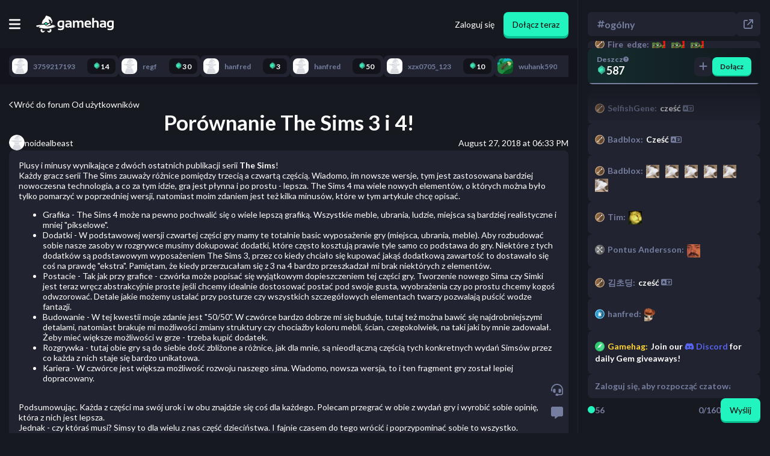

--- FILE ---
content_type: text/html; charset=utf-8
request_url: https://gamehag.com/pl/forum/t/44344-porownanie-the-sims-3-i-4
body_size: 55655
content:
<!DOCTYPE html><html lang="pl" class="lato_9bc5a96c-module__k0fyiW__className"><head><meta charSet="utf-8"/><meta name="viewport" content="width=device-width, initial-scale=1, maximum-scale=1, user-scalable=no"/><link rel="stylesheet" href="/_next/static/chunks/f3f4c9155b05f7ac.css" data-precedence="next"/><link rel="stylesheet" href="/_next/static/chunks/1f5e5e2b6588ac55.css" data-precedence="next"/><link rel="stylesheet" href="/_next/static/chunks/db75baa434b19117.css" data-precedence="next"/><link rel="stylesheet" href="/_next/static/chunks/4bde60f075751ccb.css" data-precedence="next"/><link rel="stylesheet" href="/_next/static/chunks/78db6c8d113640de.css" data-precedence="next"/><link rel="stylesheet" href="/_next/static/chunks/ba4cc5a3c387d3c4.css" data-precedence="next"/><link rel="preload" as="script" fetchPriority="low" href="/_next/static/chunks/0bbb4f473c4d93f2.js"/><script src="/_next/static/chunks/54c4595ba46e11dc.js" async=""></script><script src="/_next/static/chunks/da049bfd29769499.js" async=""></script><script src="/_next/static/chunks/5c54ca96cac8b5d3.js" async=""></script><script src="/_next/static/chunks/d4283d843a4c0142.js" async=""></script><script src="/_next/static/chunks/f77244c4ae32fa50.js" async=""></script><script src="/_next/static/chunks/turbopack-9157b14ac5e9e67b.js" async=""></script><script src="/_next/static/chunks/df630032a2b154d7.js" async=""></script><script src="/_next/static/chunks/b9e3759bb9322d7a.js" async=""></script><script src="/_next/static/chunks/3c61f6cb729c3ef4.js" async=""></script><script src="/_next/static/chunks/54d4df61568bf838.js" async=""></script><script src="/_next/static/chunks/98165dbc04749355.js" async=""></script><script src="/_next/static/chunks/519595b22a619962.js" async=""></script><script src="/_next/static/chunks/299163aa9761743c.js" async=""></script><script src="/_next/static/chunks/6bcdcfba015f2b18.js" async=""></script><script src="/_next/static/chunks/37fe52a7d85253b3.js" async=""></script><script src="/_next/static/chunks/48710fa9f0e38d2d.js" async=""></script><script src="/_next/static/chunks/096a88f103cceae7.js" async=""></script><script src="/_next/static/chunks/95c6d6058fda59a9.js" async=""></script><script src="/_next/static/chunks/784621cffaca74e7.js" async=""></script><script src="/_next/static/chunks/ae993037a3f5f11c.js" async=""></script><script src="/_next/static/chunks/c1ed17d7ea6afe88.js" async=""></script><script src="/_next/static/chunks/e5c6d6ef8712119d.js" async=""></script><script src="/_next/static/chunks/5e9c7fa9606e272a.js" async=""></script><script src="/_next/static/chunks/e8eb6ec7e59ef234.js" async=""></script><script src="/_next/static/chunks/0b0d6b85c46e2300.js" async=""></script><script src="/_next/static/chunks/4b4a7d1e3d4839c8.js" async=""></script><script src="/_next/static/chunks/562fca22180435f8.js" async=""></script><link rel="preload" href="/_next/static/chunks/5ab4210e0eed1753.css" as="style"/><link rel="preload" href="https://www.googletagmanager.com/gtm.js?id=GTM-TFGFJSF" as="script"/><link rel="preload" href="https://www.googletagmanager.com/gtag/js?id=G-8H6P7LSJ15" as="script"/><link rel="preload" href="https://www.googletagmanager.com/gtag/js?id=G-N5S8BH933M" as="script"/><link rel="preload" href="https://www.googletagmanager.com/gtag/js?id=G-HMVQSXVBPL" as="script"/><meta name="next-size-adjust" content=""/><title>Porównanie The Sims 3 i 4! na forum Od użytkowników na Gamehag</title><meta name="description" content="Discussion o Porównanie The Sims 3 i 4! z innymi graczami na forum Od użytkowników."/><meta name="robots" content="index, follow"/><meta property="og:title" content="Porównanie The Sims 3 i 4! na forum Od użytkowników na Gamehag"/><meta property="og:description" content="Discussion o Porównanie The Sims 3 i 4! z innymi graczami na forum Od użytkowników."/><meta name="twitter:card" content="summary"/><meta name="twitter:title" content="Porównanie The Sims 3 i 4! na forum Od użytkowników na Gamehag"/><meta name="twitter:description" content="Discussion o Porównanie The Sims 3 i 4! z innymi graczami na forum Od użytkowników."/><link rel="icon" href="/favicon.ico?favicon.bc30d5c8.ico" sizes="32x32" type="image/x-icon"/><link rel="icon" href="/favicon.ico" sizes="any"/><link rel="icon" href="/icon.png" type="image/png" sizes="512x512"/><link rel="apple-touch-icon" href="/apple-icon.png" type="image/png" sizes="180x180"/><meta name="sentry-trace" content="b5312e626b9dee8e1ecb83253e9981ac-49139053d11ef65e-0"/><meta name="baggage" content="sentry-environment=production,sentry-release=773,sentry-public_key=3f636d5d350b36f4112de55e268ffa40,sentry-trace_id=b5312e626b9dee8e1ecb83253e9981ac,sentry-org_id=389930,sentry-sampled=false,sentry-sample_rand=0.21581246022554457,sentry-sample_rate=0"/><script src="/_next/static/chunks/a6dad97d9634a72d.js" noModule=""></script></head><body><div hidden=""><!--$--><!--/$--></div><script>
              /**
               * This is a hack to fix a bug where Google Translate in Chrome will cause the app to crash after navigating to a new page.
               *
               * Source: https://github.com/facebook/react/issues/11538#issuecomment-417504600
               * Trello Ticket: https://trello.com/c/81FfQPMp/54-google-translate-is-causing-the-app-to-crash-when-navigating
               */
              if (typeof Node === 'function' && Node.prototype) {
                const originalRemoveChild = Node.prototype.removeChild;

                Node.prototype.removeChild = function (child) {
                  if (child.parentNode !== this) {
                    if (console) {
                      console.error('Cannot remove a child from a different parent', child, this);
                    }
                    
                    return child;
                  }

                  return originalRemoveChild.apply(this, arguments);
                };

                const originalInsertBefore = Node.prototype.insertBefore;

                Node.prototype.insertBefore = function (newNode, referenceNode) {
                  if (referenceNode && referenceNode.parentNode !== this) {
                    if (console) {
                      console.error('Cannot insert before a reference node from a different parent', referenceNode, this);
                    }

                    return newNode;
                  }

                  return originalInsertBefore.apply(this, arguments);
                };
              }
            </script><script async="" defer="">
              (function(c,l,a,r,i,t,y){
                  c[a]=c[a]||function(){(c[a].q=c[a].q||[]).push(arguments)};
                  t=l.createElement(r);t.async=1;t.src="https://www.clarity.ms/tag/"+i;
                  y=l.getElementsByTagName(r)[0];y.parentNode.insertBefore(t,y);
              })(window, document, "clarity", "script", "r044mhai9h");
            </script><script type="application/ld+json">{"@context":"http://schema.org","@type":"Organization","name":"Gamehag","legalName":"Gamehag","logo":{"@type":"ImageObject","url":"https://gamehag.com/img/logo.png"},"url":"https://gamehag.com","description":"Play games and earn attractive rewards, invite your friends to play with, and explore the enchanted world of witches!","contactPoint":{"@type":"ContactPoint","email":"support@gamehag.com","areaServed":"PL","url":"https://gamehag.com","contactType":"Technical Support"},"sameAs":[null,null,null]}</script><div class="MainPageLayout-module-scss-module__ZJvUNW__chatOpen   MainPageLayout-module-scss-module__ZJvUNW__mainPageLayoutWrapper"><div class="MainPageLayout-module-scss-module__ZJvUNW__fixedTopnavWrapper"><div class="Topnav-module-scss-module__ceIRfa__topnavWrapper Topnav-module-scss-module__ceIRfa__chatOpen"><div class="Topnav-module-scss-module__ceIRfa__topnavInternalWrapper"><div id="mobileButtonToggle" class="Topnav-module-scss-module__ceIRfa__mobileNavButtonWrapper"><button><svg aria-hidden="true" focusable="false" data-prefix="fas" data-icon="bars" class="svg-inline--fa fa-bars " role="img" xmlns="http://www.w3.org/2000/svg" viewBox="0 0 448 512"><path fill="currentColor" d="M0 96C0 78.3 14.3 64 32 64l384 0c17.7 0 32 14.3 32 32s-14.3 32-32 32L32 128C14.3 128 0 113.7 0 96zM0 256c0-17.7 14.3-32 32-32l384 0c17.7 0 32 14.3 32 32s-14.3 32-32 32L32 288c-17.7 0-32-14.3-32-32zM448 416c0 17.7-14.3 32-32 32L32 448c-17.7 0-32-14.3-32-32s14.3-32 32-32l384 0c17.7 0 32 14.3 32 32z"></path></svg></button></div><a class="Topnav-module-scss-module__ceIRfa__logoWrapper" href="/pl"><svg xmlns="http://www.w3.org/2000/svg" xml:space="preserve" fill-rule="evenodd" stroke-linejoin="round" stroke-miterlimit="1.414" clip-rule="evenodd" viewBox="0 0 2977 647"><path style="fill:#fff;stroke-width:0" d="M1075.7 197.861c-44.89-7.448-83.194-11.178-114.914-11.178-94.464 0-141.691 44.97-141.691 134.907q0 132.828 121.673 132.827 35.356.002 66.032-12.997 0 62.384-74.351 62.384-50.178 0-89.956-12.996v54.586q38.997 12.996 89.435 12.997c95.842 0 143.772-39.86 143.772-119.57zm1900.68 0c-44.89-7.448-83.2-11.178-114.91-11.178-94.47 0-141.69 44.97-141.69 134.907 0 88.552 40.55 132.827 121.67 132.827 23.57 0 45.58-4.33 66.04-12.997 0 41.59-24.79 62.384-74.36 62.384-33.45 0-63.44-4.333-89.96-12.996v54.586c26 8.663 55.81 12.997 89.44 12.997 95.84 0 143.77-39.86 143.77-119.57zM1360.13 459.616h-40.03l-24.45-24.435q-35.61 24.436-78.51 24.435c-66.73 0-100.09-28.333-100.09-84.999 0-54.238 39.51-81.36 118.55-81.36 18.54 0 37.09 1.734 55.64 5.199v-20.535c0-24.435-17.6-36.65-52.78-36.65-29.81 0-62.92 4.333-99.32 12.996V199.68c36.4-8.663 69.51-12.997 99.32-12.997 81.11 0 121.67 29.983 121.67 89.939zm1323.62 0h-40.04l-24.43-24.435c-23.75 16.291-49.92 24.435-78.52 24.435-66.73 0-100.09-28.333-100.09-84.999 0-54.238 39.51-81.36 118.55-81.36 18.54 0 37.09 1.734 55.64 5.199v-20.535c0-24.435-17.6-36.65-52.78-36.65-29.81 0-62.92 4.333-99.32 12.996V199.68c36.4-8.663 69.51-12.997 99.32-12.997 81.11 0 121.67 29.983 121.67 89.939zM1467.77 186.684l8.06 39.51c24.44-26.339 53.81-39.51 88.14-39.51 34.31 0 57.8 12.477 70.45 37.431 27.9-24.954 57.11-37.431 87.61-37.431 62.75 0 94.12 34.571 94.12 103.714v169.218h-68.9V287.799q0-45.487-41.07-45.489c-20.46 0-40.13 9.187-59.02 27.553v189.753h-68.9V288.577c0-30.841-12.65-46.267-37.95-46.267q-30.165.002-56.94 27.553v189.753h-68.9V186.684zm752.16-98.776v133.608c21.49-23.221 48.96-34.832 82.42-34.832 64.64 0 96.97 33.62 96.97 100.855v172.077h-68.9V287.539q0-45.23-44.97-45.229c-22.36 0-44.2 8.928-65.52 26.774v190.532h-68.9V87.908zM1926.4 347.323q0 57.706 84.75 57.706 41.34 0 82.68-7.798v54.586c-24.09 5.199-53.39 7.798-87.87 7.798-98.97 0-148.46-46.528-148.46-139.585 0-88.898 42.73-133.346 128.18-133.346 82.84 0 124.27 42.284 124.27 126.849q0 16.897-2.34 33.79zm-635.17-2.079v43.67c-19.59 14.21-40.82 21.314-63.7 21.314-27.73 0-41.59-12.129-41.59-36.391q0-33.79 49.65-33.792c19.76 0 38.31 1.734 55.64 5.199m1323.62 0v43.67c-19.59 14.21-40.82 21.314-63.7 21.314-27.73 0-41.59-12.129-41.59-36.391q0-33.79 49.65-33.792c19.76 0 38.31 1.734 55.64 5.199m-1608.05 37.95q-28.34 14.037-57.977 14.036c-41.077 0-61.616-25.383-61.616-76.159q-.001-78.761 71.496-78.762c20.799 0 36.828 2.08 48.097 6.24zm1900.68 0c-18.89 9.359-38.22 14.036-57.98 14.036-41.07 0-61.61-25.383-61.61-76.159q0-78.761 71.49-78.762c20.8 0 36.83 2.08 48.1 6.24zm-864.61-83.699v-2.08c0-37.774-19.07-56.664-57.2-56.664-36.39 0-56.15 19.584-59.27 58.744z"></path><path style="fill:#fff;stroke-width:0" fill-rule="nonzero" d="M268.217 596.661c-16.568 0-29.998-13.429-29.998-29.993 0-8.942 3.935-16.949 10.146-22.444-8.797-7.636-16.893-16.051-24.244-25.095a907 907 0 0 1-35.882-6.401c-10.624 13.973-16.939 31.397-16.939 50.305 0 45.986 37.286 83.266 83.282 83.266 37.266 0 68.809-24.474 79.441-58.222a199.3 199.3 0 0 1-37.113-12.652c-3.749 12.292-15.173 21.236-28.693 21.236M535.426 519.659c-7.239 8.843-15.194 17.076-23.819 24.565 6.209 5.496 10.146 13.501 10.146 22.445 0 16.563-13.432 29.992-29.999 29.992-13.521 0-24.943-8.945-28.692-21.235a199.7 199.7 0 0 1-37.115 12.652c10.634 33.746 42.177 58.22 79.443 58.22 45.995 0 83.282-37.279 83.282-83.265 0-18.577-6.09-35.726-16.378-49.574a989 989 0 0 1-36.868 6.2M712.485 408.897c-19.685 0-41.839-3.374-61.52-9.286 2.322.67 4.982.97 7.891.97 26.252 0 72.739-24.529 73.017-24.676-25.193-8.077-66.102-13.738-117.788-17.529-14.879 19.359-106.267 54.37-198.965 54.37-20.948 0-41.952-1.787-62.166-5.947 3.515.235 7.057.347 10.615.347 81.682 0 185.321-60.821 185.321-65.183 0-15.575-15.682-51.417-15.682-51.417-11.196 8.888-29.507 16.673-51.982 23.461l.115.087-28.302 21.537-54.335 41.347a31.1 31.1 0 0 1-18.718 6.312 31.1 31.1 0 0 1-18.72-6.312l-43.465-33.076c-68.095 7.984-125.016 11.131-125.016 11.131-2.517.057-5.037.394-7.517.906C74.309 361.664 0 374.039 0 397.258c0 11.953 12.997 19.829 47.233 34.933 0 0 69.562-8.522 91.167-25.843 11.118 28.227-42.807 46.695-42.807 46.695 69.703 23.974 167.21 44.193 284.393 44.193 209.859 0 379.984-64.84 379.984-99.978-9.602 8.065-27.235 11.639-47.485 11.639"></path><path style="fill:#fff;stroke-width:0" fill-rule="nonzero" d="M589.012 125.766c-34.215-79.825-78.96-83.328-160.551-117.539-81.592-34.208-44.743 44.737-123.703 117.539-59.362 54.733-81.717 143.68-89.156 184.46 0 0 24.757 3.636 63.046 3.854l28.284-21.522 54.336-41.347a31.1 31.1 0 0 1 18.718-6.312 31.1 31.1 0 0 1 18.718 6.312l50.795 38.652c24.089-7.618 48.283-17.487 71.623-30.229-6.979-38.304-50.826-95.733-40.022-111.937 15.793-23.684 109.979 78.943 122.705 80.762-24.241 15.753-40.101-4.368-40.101-4.368 5.588 48.44 51.627 89.106 51.627 89.106s-18.424-31.294 2.633-73.398 5.263-34.209-28.952-114.033"></path><path style="fill:#22F4C0" fill-rule="nonzero" d="M379.985 271.965c-.818 0-1.637.261-2.323.783l-54.335 41.348 54.335 41.345a3.83 3.83 0 0 0 4.647 0l54.335-41.345-54.335-41.348a3.83 3.83 0 0 0-2.324-.783"></path></svg></a><div class="Topnav-module-scss-module__ceIRfa__mobileSpacer"></div><div class="Topnav-module-scss-module__ceIRfa__tabsWrapper"><div class="Topnav-module-scss-module__ceIRfa__earnDropdownWrapper  " role="button"><p><img alt="Gem" loading="lazy" width="16" height="16" decoding="async" data-nimg="1" style="color:transparent" srcSet="/_next/image?url=%2F_next%2Fstatic%2Fmedia%2Fgem.fd641ec1.webp&amp;w=32&amp;q=100 1x" src="/_next/image?url=%2F_next%2Fstatic%2Fmedia%2Fgem.fd641ec1.webp&amp;w=32&amp;q=100"/>Zarabiaj<svg aria-hidden="true" focusable="false" data-prefix="fas" data-icon="chevron-down" class="svg-inline--fa fa-chevron-down " role="img" xmlns="http://www.w3.org/2000/svg" viewBox="0 0 512 512" font-size="12"><path fill="currentColor" d="M233.4 406.6c12.5 12.5 32.8 12.5 45.3 0l192-192c12.5-12.5 12.5-32.8 0-45.3s-32.8-12.5-45.3 0L256 338.7 86.6 169.4c-12.5-12.5-32.8-12.5-45.3 0s-12.5 32.8 0 45.3l192 192z"></path></svg></p></div><a class="TopnavLink-module-scss-module__b_YHZa__topnavLink   " href="/pl/cashout"><button><svg aria-hidden="true" focusable="false" data-prefix="fas" data-icon="building-columns" class="svg-inline--fa fa-building-columns " role="img" xmlns="http://www.w3.org/2000/svg" viewBox="0 0 512 512"><path fill="currentColor" d="M243.4 2.6l-224 96c-14 6-21.8 21-18.7 35.8S16.8 160 32 160l0 8c0 13.3 10.7 24 24 24l400 0c13.3 0 24-10.7 24-24l0-8c15.2 0 28.3-10.7 31.3-25.6s-4.8-29.9-18.7-35.8l-224-96c-8-3.4-17.2-3.4-25.2 0zM128 224l-64 0 0 196.3c-.6 .3-1.2 .7-1.8 1.1l-48 32c-11.7 7.8-17 22.4-12.9 35.9S17.9 512 32 512l448 0c14.1 0 26.5-9.2 30.6-22.7s-1.1-28.1-12.9-35.9l-48-32c-.6-.4-1.2-.7-1.8-1.1L448 224l-64 0 0 192-40 0 0-192-64 0 0 192-48 0 0-192-64 0 0 192-40 0 0-192zM256 64a32 32 0 1 1 0 64 32 32 0 1 1 0-64z"></path></svg><span>Wypłata</span></button></a><a class="TopnavLink-module-scss-module__b_YHZa__topnavLink  TopnavLink-module-scss-module__b_YHZa__green " href="/pl/cashout/shop"><button><svg aria-hidden="true" focusable="false" data-prefix="fas" data-icon="shop" class="svg-inline--fa fa-shop " role="img" xmlns="http://www.w3.org/2000/svg" viewBox="0 0 640 512"><path fill="currentColor" d="M36.8 192l566.3 0c20.3 0 36.8-16.5 36.8-36.8c0-7.3-2.2-14.4-6.2-20.4L558.2 21.4C549.3 8 534.4 0 518.3 0L121.7 0c-16 0-31 8-39.9 21.4L6.2 134.7c-4 6.1-6.2 13.2-6.2 20.4C0 175.5 16.5 192 36.8 192zM64 224l0 160 0 80c0 26.5 21.5 48 48 48l224 0c26.5 0 48-21.5 48-48l0-80 0-160-64 0 0 160-192 0 0-160-64 0zm448 0l0 256c0 17.7 14.3 32 32 32s32-14.3 32-32l0-256-64 0z"></path></svg><span>Sklep</span></button></a><a class="TopnavLink-module-scss-module__b_YHZa__topnavLink   " href="/pl/leaderboard"><button><svg aria-hidden="true" focusable="false" data-prefix="fas" data-icon="trophy" class="svg-inline--fa fa-trophy " role="img" xmlns="http://www.w3.org/2000/svg" viewBox="0 0 576 512"><path fill="currentColor" d="M400 0L176 0c-26.5 0-48.1 21.8-47.1 48.2c.2 5.3 .4 10.6 .7 15.8L24 64C10.7 64 0 74.7 0 88c0 92.6 33.5 157 78.5 200.7c44.3 43.1 98.3 64.8 138.1 75.8c23.4 6.5 39.4 26 39.4 45.6c0 20.9-17 37.9-37.9 37.9L192 448c-17.7 0-32 14.3-32 32s14.3 32 32 32l192 0c17.7 0 32-14.3 32-32s-14.3-32-32-32l-26.1 0C337 448 320 431 320 410.1c0-19.6 15.9-39.2 39.4-45.6c39.9-11 93.9-32.7 138.2-75.8C542.5 245 576 180.6 576 88c0-13.3-10.7-24-24-24L446.4 64c.3-5.2 .5-10.4 .7-15.8C448.1 21.8 426.5 0 400 0zM48.9 112l84.4 0c9.1 90.1 29.2 150.3 51.9 190.6c-24.9-11-50.8-26.5-73.2-48.3c-32-31.1-58-76-63-142.3zM464.1 254.3c-22.4 21.8-48.3 37.3-73.2 48.3c22.7-40.3 42.8-100.5 51.9-190.6l84.4 0c-5.1 66.3-31.1 111.2-63 142.3z"></path></svg><span>Ranking</span></button></a><a class="TopnavLink-module-scss-module__b_YHZa__topnavLink   TopnavLink-module-scss-module__b_YHZa__gold" href="/pl/giveaways"><button><svg aria-hidden="true" focusable="false" data-prefix="fas" data-icon="gift" class="svg-inline--fa fa-gift " role="img" xmlns="http://www.w3.org/2000/svg" viewBox="0 0 512 512"><path fill="currentColor" d="M190.5 68.8L225.3 128l-1.3 0-72 0c-22.1 0-40-17.9-40-40s17.9-40 40-40l2.2 0c14.9 0 28.8 7.9 36.3 20.8zM64 88c0 14.4 3.5 28 9.6 40L32 128c-17.7 0-32 14.3-32 32l0 64c0 17.7 14.3 32 32 32l448 0c17.7 0 32-14.3 32-32l0-64c0-17.7-14.3-32-32-32l-41.6 0c6.1-12 9.6-25.6 9.6-40c0-48.6-39.4-88-88-88l-2.2 0c-31.9 0-61.5 16.9-77.7 44.4L256 85.5l-24.1-41C215.7 16.9 186.1 0 154.2 0L152 0C103.4 0 64 39.4 64 88zm336 0c0 22.1-17.9 40-40 40l-72 0-1.3 0 34.8-59.2C329.1 55.9 342.9 48 357.8 48l2.2 0c22.1 0 40 17.9 40 40zM32 288l0 176c0 26.5 21.5 48 48 48l144 0 0-224L32 288zM288 512l144 0c26.5 0 48-21.5 48-48l0-176-192 0 0 224z"></path></svg><span>Konkursy</span></button></a></div><div class="Topnav-module-scss-module__ceIRfa__authenticationWrapper"><a href="/pl/authentication/login"><button class="Topnav-module-scss-module__ceIRfa__loginButton">Zaloguj się</button></a><a href="/pl/authentication/signup"><button class="Button-module-scss-module__crHIeG__button  SubmitButton-module-scss-module__KgOkCG__submitButton">Dołącz teraz</button></a></div></div></div></div><!--$?--><template id="B:0"></template><div class=" RecentActivityBarLoading-module-scss-module__G6upkG__chatOpen RecentActivityBarLoading-module-scss-module__G6upkG__recentActivityBarLoading"><div class="RecentActivityBarLoading-module-scss-module__G6upkG__recentActivityBarLoadingInternalWrapper"><div class="RecentActivityBarLoading-module-scss-module__G6upkG__recentActivityBarLoadingItem" style="min-width:100px"></div><div class="RecentActivityBarLoading-module-scss-module__G6upkG__recentActivityBarLoadingItem" style="min-width:113px"></div><div class="RecentActivityBarLoading-module-scss-module__G6upkG__recentActivityBarLoadingItem" style="min-width:126px"></div><div class="RecentActivityBarLoading-module-scss-module__G6upkG__recentActivityBarLoadingItem" style="min-width:139px"></div><div class="RecentActivityBarLoading-module-scss-module__G6upkG__recentActivityBarLoadingItem" style="min-width:152px"></div><div class="RecentActivityBarLoading-module-scss-module__G6upkG__recentActivityBarLoadingItem" style="min-width:165px"></div><div class="RecentActivityBarLoading-module-scss-module__G6upkG__recentActivityBarLoadingItem" style="min-width:178px"></div><div class="RecentActivityBarLoading-module-scss-module__G6upkG__recentActivityBarLoadingItem" style="min-width:191px"></div><div class="RecentActivityBarLoading-module-scss-module__G6upkG__recentActivityBarLoadingItem" style="min-width:103px"></div><div class="RecentActivityBarLoading-module-scss-module__G6upkG__recentActivityBarLoadingItem" style="min-width:116px"></div></div></div><!--/$--><div class="  ChatColumn-module-scss-module__qvp0tW__open ChatColumn-module-scss-module__qvp0tW__chatColumn"><div class="ChatColumn-module-scss-module__qvp0tW__buttonsWrapper"><button><svg aria-hidden="true" focusable="false" data-prefix="fas" data-icon="headset" class="svg-inline--fa fa-headset " role="img" xmlns="http://www.w3.org/2000/svg" viewBox="0 0 512 512"><path fill="currentColor" d="M256 48C141.1 48 48 141.1 48 256l0 40c0 13.3-10.7 24-24 24s-24-10.7-24-24l0-40C0 114.6 114.6 0 256 0S512 114.6 512 256l0 144.1c0 48.6-39.4 88-88.1 88L313.6 488c-8.3 14.3-23.8 24-41.6 24l-32 0c-26.5 0-48-21.5-48-48s21.5-48 48-48l32 0c17.8 0 33.3 9.7 41.6 24l110.4 .1c22.1 0 40-17.9 40-40L464 256c0-114.9-93.1-208-208-208zM144 208l16 0c17.7 0 32 14.3 32 32l0 112c0 17.7-14.3 32-32 32l-16 0c-35.3 0-64-28.7-64-64l0-48c0-35.3 28.7-64 64-64zm224 0c35.3 0 64 28.7 64 64l0 48c0 35.3-28.7 64-64 64l-16 0c-17.7 0-32-14.3-32-32l0-112c0-17.7 14.3-32 32-32l16 0z"></path></svg></button><button><svg aria-hidden="true" focusable="false" data-prefix="fas" data-icon="message" class="svg-inline--fa fa-message " role="img" xmlns="http://www.w3.org/2000/svg" viewBox="0 0 512 512"><path fill="currentColor" d="M64 0C28.7 0 0 28.7 0 64L0 352c0 35.3 28.7 64 64 64l96 0 0 80c0 6.1 3.4 11.6 8.8 14.3s11.9 2.1 16.8-1.5L309.3 416 448 416c35.3 0 64-28.7 64-64l0-288c0-35.3-28.7-64-64-64L64 0z"></path></svg></button></div><div class="ChatColumn-module-scss-module__qvp0tW__chatButtonsWrapper"><button class="ChatColumn-module-scss-module__qvp0tW__closeButton"><svg aria-hidden="true" focusable="false" data-prefix="fas" data-icon="xmark" class="svg-inline--fa fa-xmark " role="img" xmlns="http://www.w3.org/2000/svg" viewBox="0 0 384 512"><path fill="currentColor" d="M342.6 150.6c12.5-12.5 12.5-32.8 0-45.3s-32.8-12.5-45.3 0L192 210.7 86.6 105.4c-12.5-12.5-32.8-12.5-45.3 0s-12.5 32.8 0 45.3L146.7 256 41.4 361.4c-12.5 12.5-12.5 32.8 0 45.3s32.8 12.5 45.3 0L192 301.3 297.4 406.6c12.5 12.5 32.8 12.5 45.3 0s12.5-32.8 0-45.3L237.3 256 342.6 150.6z"></path></svg></button><button class="ChatColumn-module-scss-module__qvp0tW__chatRoom"><p><svg aria-hidden="true" focusable="false" data-prefix="fas" data-icon="hashtag" class="svg-inline--fa fa-hashtag " role="img" xmlns="http://www.w3.org/2000/svg" viewBox="0 0 448 512"><path fill="currentColor" d="M181.3 32.4c17.4 2.9 29.2 19.4 26.3 36.8L197.8 128l95.1 0 11.5-69.3c2.9-17.4 19.4-29.2 36.8-26.3s29.2 19.4 26.3 36.8L357.8 128l58.2 0c17.7 0 32 14.3 32 32s-14.3 32-32 32l-68.9 0L325.8 320l58.2 0c17.7 0 32 14.3 32 32s-14.3 32-32 32l-68.9 0-11.5 69.3c-2.9 17.4-19.4 29.2-36.8 26.3s-29.2-19.4-26.3-36.8l9.8-58.7-95.1 0-11.5 69.3c-2.9 17.4-19.4 29.2-36.8 26.3s-29.2-19.4-26.3-36.8L90.2 384 32 384c-17.7 0-32-14.3-32-32s14.3-32 32-32l68.9 0 21.3-128L64 192c-17.7 0-32-14.3-32-32s14.3-32 32-32l68.9 0 11.5-69.3c2.9-17.4 19.4-29.2 36.8-26.3zM187.1 192L165.8 320l95.1 0 21.3-128-95.1 0z"></path></svg>ogólny</p></button><button class="ChatColumn-module-scss-module__qvp0tW__popoutWrapper"><svg aria-hidden="true" focusable="false" data-prefix="fas" data-icon="arrow-up-right-from-square" class="svg-inline--fa fa-arrow-up-right-from-square " role="img" xmlns="http://www.w3.org/2000/svg" viewBox="0 0 512 512"><path fill="currentColor" d="M320 0c-17.7 0-32 14.3-32 32s14.3 32 32 32l82.7 0L201.4 265.4c-12.5 12.5-12.5 32.8 0 45.3s32.8 12.5 45.3 0L448 109.3l0 82.7c0 17.7 14.3 32 32 32s32-14.3 32-32l0-160c0-17.7-14.3-32-32-32L320 0zM80 32C35.8 32 0 67.8 0 112L0 432c0 44.2 35.8 80 80 80l320 0c44.2 0 80-35.8 80-80l0-112c0-17.7-14.3-32-32-32s-32 14.3-32 32l0 112c0 8.8-7.2 16-16 16L80 448c-8.8 0-16-7.2-16-16l0-320c0-8.8 7.2-16 16-16l112 0c17.7 0 32-14.3 32-32s-14.3-32-32-32L80 32z"></path></svg></button></div><div class="WidgetsWrapper-module-scss-module__bsSfJa__wrapper"><div class="WidgetsWrapper-module-scss-module__bsSfJa__blurBackground"></div><div class="Rain-module-scss-module__K7G37G__rain"><div class="Rain-module-scss-module__K7G37G__textWrapper"><span class="Rain-module-scss-module__K7G37G__rainTitle">Deszcz<a href="https://intercom.help/gamehag/articles/10969246-what-is-rain" target="_blank"><svg aria-hidden="true" focusable="false" data-prefix="fas" data-icon="circle-question" class="svg-inline--fa fa-circle-question " role="img" xmlns="http://www.w3.org/2000/svg" viewBox="0 0 512 512"><path fill="currentColor" d="M256 512A256 256 0 1 0 256 0a256 256 0 1 0 0 512zM169.8 165.3c7.9-22.3 29.1-37.3 52.8-37.3l58.3 0c34.9 0 63.1 28.3 63.1 63.1c0 22.6-12.1 43.5-31.7 54.8L280 264.4c-.2 13-10.9 23.6-24 23.6c-13.3 0-24-10.7-24-24l0-13.5c0-8.6 4.6-16.5 12.1-20.8l44.3-25.4c4.7-2.7 7.6-7.7 7.6-13.1c0-8.4-6.8-15.1-15.1-15.1l-58.3 0c-3.4 0-6.4 2.1-7.5 5.3l-.4 1.2c-4.4 12.5-18.2 19-30.6 14.6s-19-18.2-14.6-30.6l.4-1.2zM224 352a32 32 0 1 1 64 0 32 32 0 1 1 -64 0z"></path></svg></a></span><p class="Rain-module-scss-module__K7G37G__currencyDisplay"><span class="CurrencyDisplay-module-scss-module__AL_kTa__currencyDisplay  "><img alt="Gem" loading="lazy" width="16" height="16" decoding="async" data-nimg="1" class=" CurrencyDisplay-module-scss-module__AL_kTa__currencyDisplayIcon" style="color:transparent" srcSet="/_next/image?url=%2F_next%2Fstatic%2Fmedia%2Fgem.fd641ec1.webp&amp;w=32&amp;q=100 1x" src="/_next/image?url=%2F_next%2Fstatic%2Fmedia%2Fgem.fd641ec1.webp&amp;w=32&amp;q=100"/><span>587</span></span></p></div><div class="Rain-module-scss-module__K7G37G__buttonsWrapper"><button class="Button-module-scss-module__crHIeG__button Rain-module-scss-module__K7G37G__rainTipButton"><svg aria-hidden="true" focusable="false" data-prefix="fas" data-icon="plus" class="svg-inline--fa fa-plus " role="img" xmlns="http://www.w3.org/2000/svg" viewBox="0 0 448 512"><path fill="currentColor" d="M256 80c0-17.7-14.3-32-32-32s-32 14.3-32 32l0 144L48 224c-17.7 0-32 14.3-32 32s14.3 32 32 32l144 0 0 144c0 17.7 14.3 32 32 32s32-14.3 32-32l0-144 144 0c17.7 0 32-14.3 32-32s-14.3-32-32-32l-144 0 0-144z"></path></svg></button><button class="Button-module-scss-module__crHIeG__button Rain-module-scss-module__K7G37G__joinButton SubmitButton-module-scss-module__KgOkCG__submitButton">Dołącz</button></div><div class="CountdownBar-module-scss-module__2b80Gq__countdownBar undefined"><div class="CountdownBar-module-scss-module__2b80Gq__countdownBarInner undefined" style="width:0%"></div></div></div></div><div class="ChatColumn-module-scss-module__qvp0tW__notificationsWrapper"></div><div class="ChatColumn-module-scss-module__qvp0tW__messagesWrapper"><div></div><div class="ChatMessage-module-scss-module__Xrj8WW__chatMessageWrapper"><div aria-roledescription="paragraph" role="paragraph" class=" ChatMessage-module-scss-module__Xrj8WW__systemMessage"><span class="ChatMessage-module-scss-module__Xrj8WW__userWrapper "><img alt="System" loading="lazy" width="16" height="16" decoding="async" data-nimg="1" class="ChatMessage-module-scss-module__Xrj8WW__userRankIcon" style="color:transparent" srcSet="/_next/image?url=%2F_next%2Fstatic%2Fmedia%2Fsystem.6e5993d5.webp&amp;w=32&amp;q=100 1x" src="/_next/image?url=%2F_next%2Fstatic%2Fmedia%2Fsystem.6e5993d5.webp&amp;w=32&amp;q=100"/><span class="ChatMessage-module-scss-module__Xrj8WW__name">Gamehag<!-- -->: </span></span>Join our <a href="https://discord.gg/ZRBbVmxSWf" target="_blank" rel="noopener noreferrer" class="ChatMessage-module-scss-module__Xrj8WW__discordLink"><svg aria-hidden="true" focusable="false" data-prefix="fab" data-icon="discord" class="svg-inline--fa fa-discord " role="img" xmlns="http://www.w3.org/2000/svg" viewBox="0 0 640 512"><path fill="currentColor" d="M524.531,69.836a1.5,1.5,0,0,0-.764-.7A485.065,485.065,0,0,0,404.081,32.03a1.816,1.816,0,0,0-1.923.91,337.461,337.461,0,0,0-14.9,30.6,447.848,447.848,0,0,0-134.426,0,309.541,309.541,0,0,0-15.135-30.6,1.89,1.89,0,0,0-1.924-.91A483.689,483.689,0,0,0,116.085,69.137a1.712,1.712,0,0,0-.788.676C39.068,183.651,18.186,294.69,28.43,404.354a2.016,2.016,0,0,0,.765,1.375A487.666,487.666,0,0,0,176.02,479.918a1.9,1.9,0,0,0,2.063-.676A348.2,348.2,0,0,0,208.12,430.4a1.86,1.86,0,0,0-1.019-2.588,321.173,321.173,0,0,1-45.868-21.853,1.885,1.885,0,0,1-.185-3.126c3.082-2.309,6.166-4.711,9.109-7.137a1.819,1.819,0,0,1,1.9-.256c96.229,43.917,200.41,43.917,295.5,0a1.812,1.812,0,0,1,1.924.233c2.944,2.426,6.027,4.851,9.132,7.16a1.884,1.884,0,0,1-.162,3.126,301.407,301.407,0,0,1-45.89,21.83,1.875,1.875,0,0,0-1,2.611,391.055,391.055,0,0,0,30.014,48.815,1.864,1.864,0,0,0,2.063.7A486.048,486.048,0,0,0,610.7,405.729a1.882,1.882,0,0,0,.765-1.352C623.729,277.594,590.933,167.465,524.531,69.836ZM222.491,337.58c-28.972,0-52.844-26.587-52.844-59.239S193.056,219.1,222.491,219.1c29.665,0,53.306,26.82,52.843,59.239C275.334,310.993,251.924,337.58,222.491,337.58Zm195.38,0c-28.971,0-52.843-26.587-52.843-59.239S388.437,219.1,417.871,219.1c29.667,0,53.307,26.82,52.844,59.239C470.715,310.993,447.538,337.58,417.871,337.58Z"></path></svg> Discord</a> for daily Gem giveaways!</div></div><div class="ChatMessage-module-scss-module__Xrj8WW__chatMessageWrapper"><div aria-roledescription="paragraph" role="paragraph" class=" "><span class="ChatMessage-module-scss-module__Xrj8WW__userWrapper ChatMessage-module-scss-module__Xrj8WW__clickable"><img alt="sorcerer rank icon" loading="lazy" width="16" height="16" decoding="async" data-nimg="1" class="ChatMessage-module-scss-module__Xrj8WW__userRankIcon" style="color:transparent" srcSet="/_next/image?url=%2F_next%2Fstatic%2Fmedia%2Fsorcerer.2a9cd938.webp&amp;w=32&amp;q=100 1x" src="/_next/image?url=%2F_next%2Fstatic%2Fmedia%2Fsorcerer.2a9cd938.webp&amp;w=32&amp;q=100"/><span class="ChatMessage-module-scss-module__Xrj8WW__name">hanfred<!-- -->: </span></span><span class="ChatEmote-module-scss-module__rRG87a__chatEmoteContainer"><img alt="Meowdy emote (inline chat version)" loading="lazy" width="22" height="22" decoding="async" data-nimg="1" class="ChatEmote-module-scss-module__rRG87a__chatEmoteImage" style="color:transparent;display:inline;vertical-align:middle" src="/img/emotes/meowdy.webp"/></span></div></div><div class="ChatMessage-module-scss-module__Xrj8WW__chatMessageWrapper"><div aria-roledescription="paragraph" role="paragraph" class=" "><span class="ChatMessage-module-scss-module__Xrj8WW__userWrapper ChatMessage-module-scss-module__Xrj8WW__clickable"><img alt="novice rank icon" loading="lazy" width="16" height="16" decoding="async" data-nimg="1" class="ChatMessage-module-scss-module__Xrj8WW__userRankIcon" style="color:transparent" srcSet="/_next/image?url=%2F_next%2Fstatic%2Fmedia%2Fnovice.5a02204d.webp&amp;w=32&amp;q=100 1x" src="/_next/image?url=%2F_next%2Fstatic%2Fmedia%2Fnovice.5a02204d.webp&amp;w=32&amp;q=100"/><span class="ChatMessage-module-scss-module__Xrj8WW__name">김초딩<!-- -->: </span></span>cześć<span class="TranslationIcon-module-scss-module__YEuvdW__translationIconWrapper "> <svg aria-hidden="true" focusable="false" data-prefix="far" data-icon="language" class="svg-inline--fa fa-language " role="img" xmlns="http://www.w3.org/2000/svg" viewBox="0 0 640 512"><path fill="currentColor" d="M64 64C28.7 64 0 92.7 0 128L0 384c0 35.3 28.7 64 64 64l208 0 32 0 16 0 256 0c35.3 0 64-28.7 64-64l0-256c0-35.3-28.7-64-64-64L320 64l-16 0-32 0L64 64zm512 48c8.8 0 16 7.2 16 16l0 256c0 8.8-7.2 16-16 16l-256 0 0-288 256 0zM178.3 175.9l64 144c4.5 10.1-.1 21.9-10.2 26.4s-21.9-.1-26.4-10.2L196.8 316l-73.6 0-8.9 20.1c-4.5 10.1-16.3 14.6-26.4 10.2s-14.6-16.3-10.2-26.4l64-144c3.2-7.2 10.4-11.9 18.3-11.9s15.1 4.7 18.3 11.9zM179 276l-19-42.8L141 276l38 0zM456 164c-11 0-20 9-20 20l0 4-52 0c-11 0-20 9-20 20s9 20 20 20l72 0 35.1 0c-7.3 16.7-17.4 31.9-29.8 45l-.5-.5-14.6-14.6c-7.8-7.8-20.5-7.8-28.3 0s-7.8 20.5 0 28.3L430 298.3c-5.9 3.6-12.1 6.9-18.5 9.8l-3.6 1.6c-10.1 4.5-14.6 16.3-10.2 26.4s16.3 14.6 26.4 10.2l3.6-1.6c12-5.3 23.4-11.8 34-19.4c4.3 3 8.6 5.8 13.1 8.5l18.9 11.3c9.5 5.7 21.8 2.6 27.4-6.9s2.6-21.8-6.9-27.4l-18.9-11.3c-.9-.5-1.8-1.1-2.7-1.6c17.2-18.8 30.7-40.9 39.6-65.4L534 228l2 0c11 0 20-9 20-20s-9-20-20-20l-16 0-44 0 0-4c0-11-9-20-20-20z"></path></svg></span></div></div><div class="ChatMessage-module-scss-module__Xrj8WW__chatMessageWrapper"><div aria-roledescription="paragraph" role="paragraph" class=" "><span class="ChatMessage-module-scss-module__Xrj8WW__userWrapper ChatMessage-module-scss-module__Xrj8WW__clickable"><img alt="apprentice rank icon" loading="lazy" width="16" height="16" decoding="async" data-nimg="1" class="ChatMessage-module-scss-module__Xrj8WW__userRankIcon" style="color:transparent" srcSet="/_next/image?url=%2F_next%2Fstatic%2Fmedia%2Fapprentice.62d4ed4d.webp&amp;w=32&amp;q=100 1x" src="/_next/image?url=%2F_next%2Fstatic%2Fmedia%2Fapprentice.62d4ed4d.webp&amp;w=32&amp;q=100"/><span class="ChatMessage-module-scss-module__Xrj8WW__name">Pontus Andersson<!-- -->: </span></span><span class="ChatEmote-module-scss-module__rRG87a__chatEmoteContainer"><img alt="Kekwait emote (inline chat version)" loading="lazy" width="22" height="22" decoding="async" data-nimg="1" class="ChatEmote-module-scss-module__rRG87a__chatEmoteImage" style="color:transparent;display:inline;vertical-align:middle" src="/img/emotes/kekwait.webp"/></span></div></div><div class="ChatMessage-module-scss-module__Xrj8WW__chatMessageWrapper"><div aria-roledescription="paragraph" role="paragraph" class=" "><span class="ChatMessage-module-scss-module__Xrj8WW__userWrapper ChatMessage-module-scss-module__Xrj8WW__clickable"><img alt="novice rank icon" loading="lazy" width="16" height="16" decoding="async" data-nimg="1" class="ChatMessage-module-scss-module__Xrj8WW__userRankIcon" style="color:transparent" srcSet="/_next/image?url=%2F_next%2Fstatic%2Fmedia%2Fnovice.5a02204d.webp&amp;w=32&amp;q=100 1x" src="/_next/image?url=%2F_next%2Fstatic%2Fmedia%2Fnovice.5a02204d.webp&amp;w=32&amp;q=100"/><span class="ChatMessage-module-scss-module__Xrj8WW__name">Tim<!-- -->: </span></span><span class="ChatEmote-module-scss-module__rRG87a__chatEmoteContainer"><img alt="Vibin emote (inline chat version)" loading="lazy" width="22" height="22" decoding="async" data-nimg="1" class="ChatEmote-module-scss-module__rRG87a__chatEmoteImage" style="color:transparent;display:inline;vertical-align:middle" src="/img/emotes/vibin.webp"/></span></div></div><div class="ChatMessage-module-scss-module__Xrj8WW__chatMessageWrapper"><div aria-roledescription="paragraph" role="paragraph" class=" "><span class="ChatMessage-module-scss-module__Xrj8WW__userWrapper ChatMessage-module-scss-module__Xrj8WW__clickable"><img alt="novice rank icon" loading="lazy" width="16" height="16" decoding="async" data-nimg="1" class="ChatMessage-module-scss-module__Xrj8WW__userRankIcon" style="color:transparent" srcSet="/_next/image?url=%2F_next%2Fstatic%2Fmedia%2Fnovice.5a02204d.webp&amp;w=32&amp;q=100 1x" src="/_next/image?url=%2F_next%2Fstatic%2Fmedia%2Fnovice.5a02204d.webp&amp;w=32&amp;q=100"/><span class="ChatMessage-module-scss-module__Xrj8WW__name">Badblox<!-- -->: </span></span><span class="ChatEmote-module-scss-module__rRG87a__chatEmoteContainer"><img alt="collapse emote (inline chat version)" loading="lazy" width="22" height="22" decoding="async" data-nimg="1" class="ChatEmote-module-scss-module__rRG87a__chatEmoteImage" style="color:transparent;display:inline;vertical-align:middle" src="https://cdn.betterttv.net/emote/5e75bf5ad112fc372574c2ae/3x.webp"/></span>  <span class="ChatEmote-module-scss-module__rRG87a__chatEmoteContainer"><img alt="collapse emote (inline chat version)" loading="lazy" width="22" height="22" decoding="async" data-nimg="1" class="ChatEmote-module-scss-module__rRG87a__chatEmoteImage" style="color:transparent;display:inline;vertical-align:middle" src="https://cdn.betterttv.net/emote/5e75bf5ad112fc372574c2ae/3x.webp"/></span>  <span class="ChatEmote-module-scss-module__rRG87a__chatEmoteContainer"><img alt="collapse emote (inline chat version)" loading="lazy" width="22" height="22" decoding="async" data-nimg="1" class="ChatEmote-module-scss-module__rRG87a__chatEmoteImage" style="color:transparent;display:inline;vertical-align:middle" src="https://cdn.betterttv.net/emote/5e75bf5ad112fc372574c2ae/3x.webp"/></span>  <span class="ChatEmote-module-scss-module__rRG87a__chatEmoteContainer"><img alt="collapse emote (inline chat version)" loading="lazy" width="22" height="22" decoding="async" data-nimg="1" class="ChatEmote-module-scss-module__rRG87a__chatEmoteImage" style="color:transparent;display:inline;vertical-align:middle" src="https://cdn.betterttv.net/emote/5e75bf5ad112fc372574c2ae/3x.webp"/></span>  <span class="ChatEmote-module-scss-module__rRG87a__chatEmoteContainer"><img alt="collapse emote (inline chat version)" loading="lazy" width="22" height="22" decoding="async" data-nimg="1" class="ChatEmote-module-scss-module__rRG87a__chatEmoteImage" style="color:transparent;display:inline;vertical-align:middle" src="https://cdn.betterttv.net/emote/5e75bf5ad112fc372574c2ae/3x.webp"/></span>  <span class="ChatEmote-module-scss-module__rRG87a__chatEmoteContainer"><img alt="collapse emote (inline chat version)" loading="lazy" width="22" height="22" decoding="async" data-nimg="1" class="ChatEmote-module-scss-module__rRG87a__chatEmoteImage" style="color:transparent;display:inline;vertical-align:middle" src="https://cdn.betterttv.net/emote/5e75bf5ad112fc372574c2ae/3x.webp"/></span></div></div><div class="ChatMessage-module-scss-module__Xrj8WW__chatMessageWrapper"><div aria-roledescription="paragraph" role="paragraph" class=" "><span class="ChatMessage-module-scss-module__Xrj8WW__userWrapper ChatMessage-module-scss-module__Xrj8WW__clickable"><img alt="novice rank icon" loading="lazy" width="16" height="16" decoding="async" data-nimg="1" class="ChatMessage-module-scss-module__Xrj8WW__userRankIcon" style="color:transparent" srcSet="/_next/image?url=%2F_next%2Fstatic%2Fmedia%2Fnovice.5a02204d.webp&amp;w=32&amp;q=100 1x" src="/_next/image?url=%2F_next%2Fstatic%2Fmedia%2Fnovice.5a02204d.webp&amp;w=32&amp;q=100"/><span class="ChatMessage-module-scss-module__Xrj8WW__name">Badblox<!-- -->: </span></span>Cześć<span class="TranslationIcon-module-scss-module__YEuvdW__translationIconWrapper "> <svg aria-hidden="true" focusable="false" data-prefix="far" data-icon="language" class="svg-inline--fa fa-language " role="img" xmlns="http://www.w3.org/2000/svg" viewBox="0 0 640 512"><path fill="currentColor" d="M64 64C28.7 64 0 92.7 0 128L0 384c0 35.3 28.7 64 64 64l208 0 32 0 16 0 256 0c35.3 0 64-28.7 64-64l0-256c0-35.3-28.7-64-64-64L320 64l-16 0-32 0L64 64zm512 48c8.8 0 16 7.2 16 16l0 256c0 8.8-7.2 16-16 16l-256 0 0-288 256 0zM178.3 175.9l64 144c4.5 10.1-.1 21.9-10.2 26.4s-21.9-.1-26.4-10.2L196.8 316l-73.6 0-8.9 20.1c-4.5 10.1-16.3 14.6-26.4 10.2s-14.6-16.3-10.2-26.4l64-144c3.2-7.2 10.4-11.9 18.3-11.9s15.1 4.7 18.3 11.9zM179 276l-19-42.8L141 276l38 0zM456 164c-11 0-20 9-20 20l0 4-52 0c-11 0-20 9-20 20s9 20 20 20l72 0 35.1 0c-7.3 16.7-17.4 31.9-29.8 45l-.5-.5-14.6-14.6c-7.8-7.8-20.5-7.8-28.3 0s-7.8 20.5 0 28.3L430 298.3c-5.9 3.6-12.1 6.9-18.5 9.8l-3.6 1.6c-10.1 4.5-14.6 16.3-10.2 26.4s16.3 14.6 26.4 10.2l3.6-1.6c12-5.3 23.4-11.8 34-19.4c4.3 3 8.6 5.8 13.1 8.5l18.9 11.3c9.5 5.7 21.8 2.6 27.4-6.9s2.6-21.8-6.9-27.4l-18.9-11.3c-.9-.5-1.8-1.1-2.7-1.6c17.2-18.8 30.7-40.9 39.6-65.4L534 228l2 0c11 0 20-9 20-20s-9-20-20-20l-16 0-44 0 0-4c0-11-9-20-20-20z"></path></svg></span></div></div><div class="ChatMessage-module-scss-module__Xrj8WW__chatMessageWrapper"><div aria-roledescription="paragraph" role="paragraph" class=" "><span class="ChatMessage-module-scss-module__Xrj8WW__userWrapper ChatMessage-module-scss-module__Xrj8WW__clickable"><img alt="novice rank icon" loading="lazy" width="16" height="16" decoding="async" data-nimg="1" class="ChatMessage-module-scss-module__Xrj8WW__userRankIcon" style="color:transparent" srcSet="/_next/image?url=%2F_next%2Fstatic%2Fmedia%2Fnovice.5a02204d.webp&amp;w=32&amp;q=100 1x" src="/_next/image?url=%2F_next%2Fstatic%2Fmedia%2Fnovice.5a02204d.webp&amp;w=32&amp;q=100"/><span class="ChatMessage-module-scss-module__Xrj8WW__name">SelfishGene<!-- -->: </span></span>cześć<span class="TranslationIcon-module-scss-module__YEuvdW__translationIconWrapper "> <svg aria-hidden="true" focusable="false" data-prefix="far" data-icon="language" class="svg-inline--fa fa-language " role="img" xmlns="http://www.w3.org/2000/svg" viewBox="0 0 640 512"><path fill="currentColor" d="M64 64C28.7 64 0 92.7 0 128L0 384c0 35.3 28.7 64 64 64l208 0 32 0 16 0 256 0c35.3 0 64-28.7 64-64l0-256c0-35.3-28.7-64-64-64L320 64l-16 0-32 0L64 64zm512 48c8.8 0 16 7.2 16 16l0 256c0 8.8-7.2 16-16 16l-256 0 0-288 256 0zM178.3 175.9l64 144c4.5 10.1-.1 21.9-10.2 26.4s-21.9-.1-26.4-10.2L196.8 316l-73.6 0-8.9 20.1c-4.5 10.1-16.3 14.6-26.4 10.2s-14.6-16.3-10.2-26.4l64-144c3.2-7.2 10.4-11.9 18.3-11.9s15.1 4.7 18.3 11.9zM179 276l-19-42.8L141 276l38 0zM456 164c-11 0-20 9-20 20l0 4-52 0c-11 0-20 9-20 20s9 20 20 20l72 0 35.1 0c-7.3 16.7-17.4 31.9-29.8 45l-.5-.5-14.6-14.6c-7.8-7.8-20.5-7.8-28.3 0s-7.8 20.5 0 28.3L430 298.3c-5.9 3.6-12.1 6.9-18.5 9.8l-3.6 1.6c-10.1 4.5-14.6 16.3-10.2 26.4s16.3 14.6 26.4 10.2l3.6-1.6c12-5.3 23.4-11.8 34-19.4c4.3 3 8.6 5.8 13.1 8.5l18.9 11.3c9.5 5.7 21.8 2.6 27.4-6.9s2.6-21.8-6.9-27.4l-18.9-11.3c-.9-.5-1.8-1.1-2.7-1.6c17.2-18.8 30.7-40.9 39.6-65.4L534 228l2 0c11 0 20-9 20-20s-9-20-20-20l-16 0-44 0 0-4c0-11-9-20-20-20z"></path></svg></span></div></div><div class="ChatMessage-module-scss-module__Xrj8WW__chatMessageWrapper"><div aria-roledescription="paragraph" role="paragraph" class=" "><span class="ChatMessage-module-scss-module__Xrj8WW__userWrapper ChatMessage-module-scss-module__Xrj8WW__clickable"><img alt="adept rank icon" loading="lazy" width="16" height="16" decoding="async" data-nimg="1" class="ChatMessage-module-scss-module__Xrj8WW__userRankIcon" style="color:transparent" srcSet="/_next/image?url=%2F_next%2Fstatic%2Fmedia%2Fadept.474870bc.webp&amp;w=32&amp;q=100 1x" src="/_next/image?url=%2F_next%2Fstatic%2Fmedia%2Fadept.474870bc.webp&amp;w=32&amp;q=100"/><span class="ChatMessage-module-scss-module__Xrj8WW__name">...<!-- -->: </span></span>ccvv</div></div><div class="ChatMessage-module-scss-module__Xrj8WW__chatMessageWrapper"><div aria-roledescription="paragraph" role="paragraph" class=" "><span class="ChatMessage-module-scss-module__Xrj8WW__userWrapper ChatMessage-module-scss-module__Xrj8WW__clickable"><img alt="novice rank icon" loading="lazy" width="16" height="16" decoding="async" data-nimg="1" class="ChatMessage-module-scss-module__Xrj8WW__userRankIcon" style="color:transparent" srcSet="/_next/image?url=%2F_next%2Fstatic%2Fmedia%2Fnovice.5a02204d.webp&amp;w=32&amp;q=100 1x" src="/_next/image?url=%2F_next%2Fstatic%2Fmedia%2Fnovice.5a02204d.webp&amp;w=32&amp;q=100"/><span class="ChatMessage-module-scss-module__Xrj8WW__name">Fire_edge<!-- -->: </span></span><span class="ChatEmote-module-scss-module__rRG87a__chatEmoteContainer"><img alt="Gamba emote (inline chat version)" loading="lazy" width="22" height="22" decoding="async" data-nimg="1" class="ChatEmote-module-scss-module__rRG87a__chatEmoteImage" style="color:transparent;display:inline;vertical-align:middle" src="/img/emotes/gamba.webp"/></span>  <span class="ChatEmote-module-scss-module__rRG87a__chatEmoteContainer"><img alt="Gamba emote (inline chat version)" loading="lazy" width="22" height="22" decoding="async" data-nimg="1" class="ChatEmote-module-scss-module__rRG87a__chatEmoteImage" style="color:transparent;display:inline;vertical-align:middle" src="/img/emotes/gamba.webp"/></span>  <span class="ChatEmote-module-scss-module__rRG87a__chatEmoteContainer"><img alt="Gamba emote (inline chat version)" loading="lazy" width="22" height="22" decoding="async" data-nimg="1" class="ChatEmote-module-scss-module__rRG87a__chatEmoteImage" style="color:transparent;display:inline;vertical-align:middle" src="/img/emotes/gamba.webp"/></span></div></div><div class="ChatMessage-module-scss-module__Xrj8WW__chatMessageWrapper"><div aria-roledescription="paragraph" role="paragraph" class=" "><span class="ChatMessage-module-scss-module__Xrj8WW__userWrapper ChatMessage-module-scss-module__Xrj8WW__clickable"><img alt="novice rank icon" loading="lazy" width="16" height="16" decoding="async" data-nimg="1" class="ChatMessage-module-scss-module__Xrj8WW__userRankIcon" style="color:transparent" srcSet="/_next/image?url=%2F_next%2Fstatic%2Fmedia%2Fnovice.5a02204d.webp&amp;w=32&amp;q=100 1x" src="/_next/image?url=%2F_next%2Fstatic%2Fmedia%2Fnovice.5a02204d.webp&amp;w=32&amp;q=100"/><span class="ChatMessage-module-scss-module__Xrj8WW__name">leolones231<!-- -->: </span></span>co to<span class="TranslationIcon-module-scss-module__YEuvdW__translationIconWrapper "> <svg aria-hidden="true" focusable="false" data-prefix="far" data-icon="language" class="svg-inline--fa fa-language " role="img" xmlns="http://www.w3.org/2000/svg" viewBox="0 0 640 512"><path fill="currentColor" d="M64 64C28.7 64 0 92.7 0 128L0 384c0 35.3 28.7 64 64 64l208 0 32 0 16 0 256 0c35.3 0 64-28.7 64-64l0-256c0-35.3-28.7-64-64-64L320 64l-16 0-32 0L64 64zm512 48c8.8 0 16 7.2 16 16l0 256c0 8.8-7.2 16-16 16l-256 0 0-288 256 0zM178.3 175.9l64 144c4.5 10.1-.1 21.9-10.2 26.4s-21.9-.1-26.4-10.2L196.8 316l-73.6 0-8.9 20.1c-4.5 10.1-16.3 14.6-26.4 10.2s-14.6-16.3-10.2-26.4l64-144c3.2-7.2 10.4-11.9 18.3-11.9s15.1 4.7 18.3 11.9zM179 276l-19-42.8L141 276l38 0zM456 164c-11 0-20 9-20 20l0 4-52 0c-11 0-20 9-20 20s9 20 20 20l72 0 35.1 0c-7.3 16.7-17.4 31.9-29.8 45l-.5-.5-14.6-14.6c-7.8-7.8-20.5-7.8-28.3 0s-7.8 20.5 0 28.3L430 298.3c-5.9 3.6-12.1 6.9-18.5 9.8l-3.6 1.6c-10.1 4.5-14.6 16.3-10.2 26.4s16.3 14.6 26.4 10.2l3.6-1.6c12-5.3 23.4-11.8 34-19.4c4.3 3 8.6 5.8 13.1 8.5l18.9 11.3c9.5 5.7 21.8 2.6 27.4-6.9s2.6-21.8-6.9-27.4l-18.9-11.3c-.9-.5-1.8-1.1-2.7-1.6c17.2-18.8 30.7-40.9 39.6-65.4L534 228l2 0c11 0 20-9 20-20s-9-20-20-20l-16 0-44 0 0-4c0-11-9-20-20-20z"></path></svg></span></div></div><div class="ChatMessage-module-scss-module__Xrj8WW__chatMessageWrapper"><div aria-roledescription="paragraph" role="paragraph" class=" "><span class="ChatMessage-module-scss-module__Xrj8WW__userWrapper ChatMessage-module-scss-module__Xrj8WW__clickable"><img alt="novice rank icon" loading="lazy" width="16" height="16" decoding="async" data-nimg="1" class="ChatMessage-module-scss-module__Xrj8WW__userRankIcon" style="color:transparent" srcSet="/_next/image?url=%2F_next%2Fstatic%2Fmedia%2Fnovice.5a02204d.webp&amp;w=32&amp;q=100 1x" src="/_next/image?url=%2F_next%2Fstatic%2Fmedia%2Fnovice.5a02204d.webp&amp;w=32&amp;q=100"/><span class="ChatMessage-module-scss-module__Xrj8WW__name">leolones231<!-- -->: </span></span>e<span class="TranslationIcon-module-scss-module__YEuvdW__translationIconWrapper "> <svg aria-hidden="true" focusable="false" data-prefix="far" data-icon="language" class="svg-inline--fa fa-language " role="img" xmlns="http://www.w3.org/2000/svg" viewBox="0 0 640 512"><path fill="currentColor" d="M64 64C28.7 64 0 92.7 0 128L0 384c0 35.3 28.7 64 64 64l208 0 32 0 16 0 256 0c35.3 0 64-28.7 64-64l0-256c0-35.3-28.7-64-64-64L320 64l-16 0-32 0L64 64zm512 48c8.8 0 16 7.2 16 16l0 256c0 8.8-7.2 16-16 16l-256 0 0-288 256 0zM178.3 175.9l64 144c4.5 10.1-.1 21.9-10.2 26.4s-21.9-.1-26.4-10.2L196.8 316l-73.6 0-8.9 20.1c-4.5 10.1-16.3 14.6-26.4 10.2s-14.6-16.3-10.2-26.4l64-144c3.2-7.2 10.4-11.9 18.3-11.9s15.1 4.7 18.3 11.9zM179 276l-19-42.8L141 276l38 0zM456 164c-11 0-20 9-20 20l0 4-52 0c-11 0-20 9-20 20s9 20 20 20l72 0 35.1 0c-7.3 16.7-17.4 31.9-29.8 45l-.5-.5-14.6-14.6c-7.8-7.8-20.5-7.8-28.3 0s-7.8 20.5 0 28.3L430 298.3c-5.9 3.6-12.1 6.9-18.5 9.8l-3.6 1.6c-10.1 4.5-14.6 16.3-10.2 26.4s16.3 14.6 26.4 10.2l3.6-1.6c12-5.3 23.4-11.8 34-19.4c4.3 3 8.6 5.8 13.1 8.5l18.9 11.3c9.5 5.7 21.8 2.6 27.4-6.9s2.6-21.8-6.9-27.4l-18.9-11.3c-.9-.5-1.8-1.1-2.7-1.6c17.2-18.8 30.7-40.9 39.6-65.4L534 228l2 0c11 0 20-9 20-20s-9-20-20-20l-16 0-44 0 0-4c0-11-9-20-20-20z"></path></svg></span></div></div><div class="ChatMessage-module-scss-module__Xrj8WW__chatMessageWrapper"><div aria-roledescription="paragraph" role="paragraph" class=" "><span class="ChatMessage-module-scss-module__Xrj8WW__userWrapper ChatMessage-module-scss-module__Xrj8WW__clickable"><img alt="novice rank icon" loading="lazy" width="16" height="16" decoding="async" data-nimg="1" class="ChatMessage-module-scss-module__Xrj8WW__userRankIcon" style="color:transparent" srcSet="/_next/image?url=%2F_next%2Fstatic%2Fmedia%2Fnovice.5a02204d.webp&amp;w=32&amp;q=100 1x" src="/_next/image?url=%2F_next%2Fstatic%2Fmedia%2Fnovice.5a02204d.webp&amp;w=32&amp;q=100"/><span class="ChatMessage-module-scss-module__Xrj8WW__name">nwzb2026<!-- -->: </span></span>Cześć<span class="TranslationIcon-module-scss-module__YEuvdW__translationIconWrapper "> <svg aria-hidden="true" focusable="false" data-prefix="far" data-icon="language" class="svg-inline--fa fa-language " role="img" xmlns="http://www.w3.org/2000/svg" viewBox="0 0 640 512"><path fill="currentColor" d="M64 64C28.7 64 0 92.7 0 128L0 384c0 35.3 28.7 64 64 64l208 0 32 0 16 0 256 0c35.3 0 64-28.7 64-64l0-256c0-35.3-28.7-64-64-64L320 64l-16 0-32 0L64 64zm512 48c8.8 0 16 7.2 16 16l0 256c0 8.8-7.2 16-16 16l-256 0 0-288 256 0zM178.3 175.9l64 144c4.5 10.1-.1 21.9-10.2 26.4s-21.9-.1-26.4-10.2L196.8 316l-73.6 0-8.9 20.1c-4.5 10.1-16.3 14.6-26.4 10.2s-14.6-16.3-10.2-26.4l64-144c3.2-7.2 10.4-11.9 18.3-11.9s15.1 4.7 18.3 11.9zM179 276l-19-42.8L141 276l38 0zM456 164c-11 0-20 9-20 20l0 4-52 0c-11 0-20 9-20 20s9 20 20 20l72 0 35.1 0c-7.3 16.7-17.4 31.9-29.8 45l-.5-.5-14.6-14.6c-7.8-7.8-20.5-7.8-28.3 0s-7.8 20.5 0 28.3L430 298.3c-5.9 3.6-12.1 6.9-18.5 9.8l-3.6 1.6c-10.1 4.5-14.6 16.3-10.2 26.4s16.3 14.6 26.4 10.2l3.6-1.6c12-5.3 23.4-11.8 34-19.4c4.3 3 8.6 5.8 13.1 8.5l18.9 11.3c9.5 5.7 21.8 2.6 27.4-6.9s2.6-21.8-6.9-27.4l-18.9-11.3c-.9-.5-1.8-1.1-2.7-1.6c17.2-18.8 30.7-40.9 39.6-65.4L534 228l2 0c11 0 20-9 20-20s-9-20-20-20l-16 0-44 0 0-4c0-11-9-20-20-20z"></path></svg></span></div></div><div class="ChatMessage-module-scss-module__Xrj8WW__chatMessageWrapper"><div aria-roledescription="paragraph" role="paragraph" class=" ChatMessage-module-scss-module__Xrj8WW__systemMessage"><span class="ChatMessage-module-scss-module__Xrj8WW__userWrapper "><img alt="System" loading="lazy" width="16" height="16" decoding="async" data-nimg="1" class="ChatMessage-module-scss-module__Xrj8WW__userRankIcon" style="color:transparent" srcSet="/_next/image?url=%2F_next%2Fstatic%2Fmedia%2Fsystem.6e5993d5.webp&amp;w=32&amp;q=100 1x" src="/_next/image?url=%2F_next%2Fstatic%2Fmedia%2Fsystem.6e5993d5.webp&amp;w=32&amp;q=100"/><span class="ChatMessage-module-scss-module__Xrj8WW__name">Gamehag<!-- -->: </span></span>15 użytkowników otrzymało <span class="CurrencyDisplay-module-scss-module__AL_kTa__currencyDisplay ChatMessage-module-scss-module__Xrj8WW__currencyDisplay "><img alt="Gem" loading="lazy" width="14" height="14" decoding="async" data-nimg="1" class=" CurrencyDisplay-module-scss-module__AL_kTa__currencyDisplayIcon" style="color:transparent" srcSet="/_next/image?url=%2F_next%2Fstatic%2Fmedia%2Fgem.fd641ec1.webp&amp;w=32&amp;q=100 1x" src="/_next/image?url=%2F_next%2Fstatic%2Fmedia%2Fgem.fd641ec1.webp&amp;w=32&amp;q=100"/><span>37</span></span> od Deszczu.<span class="TranslationIcon-module-scss-module__YEuvdW__translationIconWrapper "> <svg aria-hidden="true" focusable="false" data-prefix="far" data-icon="language" class="svg-inline--fa fa-language " role="img" xmlns="http://www.w3.org/2000/svg" viewBox="0 0 640 512"><path fill="currentColor" d="M64 64C28.7 64 0 92.7 0 128L0 384c0 35.3 28.7 64 64 64l208 0 32 0 16 0 256 0c35.3 0 64-28.7 64-64l0-256c0-35.3-28.7-64-64-64L320 64l-16 0-32 0L64 64zm512 48c8.8 0 16 7.2 16 16l0 256c0 8.8-7.2 16-16 16l-256 0 0-288 256 0zM178.3 175.9l64 144c4.5 10.1-.1 21.9-10.2 26.4s-21.9-.1-26.4-10.2L196.8 316l-73.6 0-8.9 20.1c-4.5 10.1-16.3 14.6-26.4 10.2s-14.6-16.3-10.2-26.4l64-144c3.2-7.2 10.4-11.9 18.3-11.9s15.1 4.7 18.3 11.9zM179 276l-19-42.8L141 276l38 0zM456 164c-11 0-20 9-20 20l0 4-52 0c-11 0-20 9-20 20s9 20 20 20l72 0 35.1 0c-7.3 16.7-17.4 31.9-29.8 45l-.5-.5-14.6-14.6c-7.8-7.8-20.5-7.8-28.3 0s-7.8 20.5 0 28.3L430 298.3c-5.9 3.6-12.1 6.9-18.5 9.8l-3.6 1.6c-10.1 4.5-14.6 16.3-10.2 26.4s16.3 14.6 26.4 10.2l3.6-1.6c12-5.3 23.4-11.8 34-19.4c4.3 3 8.6 5.8 13.1 8.5l18.9 11.3c9.5 5.7 21.8 2.6 27.4-6.9s2.6-21.8-6.9-27.4l-18.9-11.3c-.9-.5-1.8-1.1-2.7-1.6c17.2-18.8 30.7-40.9 39.6-65.4L534 228l2 0c11 0 20-9 20-20s-9-20-20-20l-16 0-44 0 0-4c0-11-9-20-20-20z"></path></svg></span></div></div><div class="ChatMessage-module-scss-module__Xrj8WW__chatMessageWrapper"><div aria-roledescription="paragraph" role="paragraph" class=" "><span class="ChatMessage-module-scss-module__Xrj8WW__userWrapper ChatMessage-module-scss-module__Xrj8WW__clickable"><img alt="novice rank icon" loading="lazy" width="16" height="16" decoding="async" data-nimg="1" class="ChatMessage-module-scss-module__Xrj8WW__userRankIcon" style="color:transparent" srcSet="/_next/image?url=%2F_next%2Fstatic%2Fmedia%2Fnovice.5a02204d.webp&amp;w=32&amp;q=100 1x" src="/_next/image?url=%2F_next%2Fstatic%2Fmedia%2Fnovice.5a02204d.webp&amp;w=32&amp;q=100"/><span class="ChatMessage-module-scss-module__Xrj8WW__name">ruslangridnevgame+gm1<!-- -->: </span></span>bla</div></div><div class="ChatMessage-module-scss-module__Xrj8WW__chatMessageWrapper"><div aria-roledescription="paragraph" role="paragraph" class=" "><span class="ChatMessage-module-scss-module__Xrj8WW__userWrapper ChatMessage-module-scss-module__Xrj8WW__clickable"><img alt="novice rank icon" loading="lazy" width="16" height="16" decoding="async" data-nimg="1" class="ChatMessage-module-scss-module__Xrj8WW__userRankIcon" style="color:transparent" srcSet="/_next/image?url=%2F_next%2Fstatic%2Fmedia%2Fnovice.5a02204d.webp&amp;w=32&amp;q=100 1x" src="/_next/image?url=%2F_next%2Fstatic%2Fmedia%2Fnovice.5a02204d.webp&amp;w=32&amp;q=100"/><span class="ChatMessage-module-scss-module__Xrj8WW__name">Badblox<!-- -->: </span></span><span class="ChatEmote-module-scss-module__rRG87a__chatEmoteContainer"><img alt="ppJedi emote (inline chat version)" loading="lazy" width="22" height="22" decoding="async" data-nimg="1" class="ChatEmote-module-scss-module__rRG87a__chatEmoteImage" style="color:transparent;display:inline;vertical-align:middle" src="https://cdn.betterttv.net/emote/5b52e96eb4276d0be256f809/3x.webp"/></span></div></div><div class="ChatMessage-module-scss-module__Xrj8WW__chatMessageWrapper"><div aria-roledescription="paragraph" role="paragraph" class=" "><span class="ChatMessage-module-scss-module__Xrj8WW__userWrapper ChatMessage-module-scss-module__Xrj8WW__clickable"><img alt="novice rank icon" loading="lazy" width="16" height="16" decoding="async" data-nimg="1" class="ChatMessage-module-scss-module__Xrj8WW__userRankIcon" style="color:transparent" srcSet="/_next/image?url=%2F_next%2Fstatic%2Fmedia%2Fnovice.5a02204d.webp&amp;w=32&amp;q=100 1x" src="/_next/image?url=%2F_next%2Fstatic%2Fmedia%2Fnovice.5a02204d.webp&amp;w=32&amp;q=100"/><span class="ChatMessage-module-scss-module__Xrj8WW__name">Badblox<!-- -->: </span></span><span class="ChatEmote-module-scss-module__rRG87a__chatEmoteContainer"><img alt="collapse emote (inline chat version)" loading="lazy" width="22" height="22" decoding="async" data-nimg="1" class="ChatEmote-module-scss-module__rRG87a__chatEmoteImage" style="color:transparent;display:inline;vertical-align:middle" src="https://cdn.betterttv.net/emote/5e75bf5ad112fc372574c2ae/3x.webp"/></span></div></div><div class="ChatMessage-module-scss-module__Xrj8WW__chatMessageWrapper"><div aria-roledescription="paragraph" role="paragraph" class=" "><span class="ChatMessage-module-scss-module__Xrj8WW__userWrapper ChatMessage-module-scss-module__Xrj8WW__clickable"><img alt="adept rank icon" loading="lazy" width="16" height="16" decoding="async" data-nimg="1" class="ChatMessage-module-scss-module__Xrj8WW__userRankIcon" style="color:transparent" srcSet="/_next/image?url=%2F_next%2Fstatic%2Fmedia%2Fadept.474870bc.webp&amp;w=32&amp;q=100 1x" src="/_next/image?url=%2F_next%2Fstatic%2Fmedia%2Fadept.474870bc.webp&amp;w=32&amp;q=100"/><span class="ChatMessage-module-scss-module__Xrj8WW__name">Cayitoxd<!-- -->: </span></span><span class="ChatEmote-module-scss-module__rRG87a__chatEmoteContainer"><img alt="Meowdy emote (inline chat version)" loading="lazy" width="22" height="22" decoding="async" data-nimg="1" class="ChatEmote-module-scss-module__rRG87a__chatEmoteImage" style="color:transparent;display:inline;vertical-align:middle" src="/img/emotes/meowdy.webp"/></span></div></div><div class="ChatMessage-module-scss-module__Xrj8WW__chatMessageWrapper"><div aria-roledescription="paragraph" role="paragraph" class=" "><span class="ChatMessage-module-scss-module__Xrj8WW__userWrapper ChatMessage-module-scss-module__Xrj8WW__clickable"><img alt="novice rank icon" loading="lazy" width="16" height="16" decoding="async" data-nimg="1" class="ChatMessage-module-scss-module__Xrj8WW__userRankIcon" style="color:transparent" srcSet="/_next/image?url=%2F_next%2Fstatic%2Fmedia%2Fnovice.5a02204d.webp&amp;w=32&amp;q=100 1x" src="/_next/image?url=%2F_next%2Fstatic%2Fmedia%2Fnovice.5a02204d.webp&amp;w=32&amp;q=100"/><span class="ChatMessage-module-scss-module__Xrj8WW__name">b15170721810<!-- -->: </span></span>9178</div></div><div class="ChatMessage-module-scss-module__Xrj8WW__chatMessageWrapper"><div aria-roledescription="paragraph" role="paragraph" class=" "><span class="ChatMessage-module-scss-module__Xrj8WW__userWrapper ChatMessage-module-scss-module__Xrj8WW__clickable"><img alt="novice rank icon" loading="lazy" width="16" height="16" decoding="async" data-nimg="1" class="ChatMessage-module-scss-module__Xrj8WW__userRankIcon" style="color:transparent" srcSet="/_next/image?url=%2F_next%2Fstatic%2Fmedia%2Fnovice.5a02204d.webp&amp;w=32&amp;q=100 1x" src="/_next/image?url=%2F_next%2Fstatic%2Fmedia%2Fnovice.5a02204d.webp&amp;w=32&amp;q=100"/><span class="ChatMessage-module-scss-module__Xrj8WW__name">rao dc<!-- -->: </span></span><span class="ChatEmote-module-scss-module__rRG87a__chatEmoteContainer"><img alt="Gamba emote (inline chat version)" loading="lazy" width="22" height="22" decoding="async" data-nimg="1" class="ChatEmote-module-scss-module__rRG87a__chatEmoteImage" style="color:transparent;display:inline;vertical-align:middle" src="/img/emotes/gamba.webp"/></span></div></div><div class="ChatMessage-module-scss-module__Xrj8WW__chatMessageWrapper"><div aria-roledescription="paragraph" role="paragraph" class=" "><span class="ChatMessage-module-scss-module__Xrj8WW__userWrapper ChatMessage-module-scss-module__Xrj8WW__clickable"><img alt="novice rank icon" loading="lazy" width="16" height="16" decoding="async" data-nimg="1" class="ChatMessage-module-scss-module__Xrj8WW__userRankIcon" style="color:transparent" srcSet="/_next/image?url=%2F_next%2Fstatic%2Fmedia%2Fnovice.5a02204d.webp&amp;w=32&amp;q=100 1x" src="/_next/image?url=%2F_next%2Fstatic%2Fmedia%2Fnovice.5a02204d.webp&amp;w=32&amp;q=100"/><span class="ChatMessage-module-scss-module__Xrj8WW__name">Mixion<!-- -->: </span></span>mwahaha</div></div><div class="ChatMessage-module-scss-module__Xrj8WW__chatMessageWrapper"><div aria-roledescription="paragraph" role="paragraph" class=" "><span class="ChatMessage-module-scss-module__Xrj8WW__userWrapper ChatMessage-module-scss-module__Xrj8WW__clickable"><img alt="novice rank icon" loading="lazy" width="16" height="16" decoding="async" data-nimg="1" class="ChatMessage-module-scss-module__Xrj8WW__userRankIcon" style="color:transparent" srcSet="/_next/image?url=%2F_next%2Fstatic%2Fmedia%2Fnovice.5a02204d.webp&amp;w=32&amp;q=100 1x" src="/_next/image?url=%2F_next%2Fstatic%2Fmedia%2Fnovice.5a02204d.webp&amp;w=32&amp;q=100"/><span class="ChatMessage-module-scss-module__Xrj8WW__name">Gun Mu<!-- -->: </span></span>67</div></div><div class="ChatMessage-module-scss-module__Xrj8WW__chatMessageWrapper"><div aria-roledescription="paragraph" role="paragraph" class=" "><span class="ChatMessage-module-scss-module__Xrj8WW__userWrapper ChatMessage-module-scss-module__Xrj8WW__clickable"><img alt="novice rank icon" loading="lazy" width="16" height="16" decoding="async" data-nimg="1" class="ChatMessage-module-scss-module__Xrj8WW__userRankIcon" style="color:transparent" srcSet="/_next/image?url=%2F_next%2Fstatic%2Fmedia%2Fnovice.5a02204d.webp&amp;w=32&amp;q=100 1x" src="/_next/image?url=%2F_next%2Fstatic%2Fmedia%2Fnovice.5a02204d.webp&amp;w=32&amp;q=100"/><span class="ChatMessage-module-scss-module__Xrj8WW__name">3678435963<!-- -->: </span></span><span class="ChatEmote-module-scss-module__rRG87a__chatEmoteContainer"><img alt="POGGERS emote (inline chat version)" loading="lazy" width="22" height="22" decoding="async" data-nimg="1" class="ChatEmote-module-scss-module__rRG87a__chatEmoteImage" style="color:transparent;display:inline;vertical-align:middle" sizes="22x22" srcSet="/_next/image?url=https%3A%2F%2Fcdn.betterttv.net%2Femote%2F58ae8407ff7b7276f8e594f2%2F3x.webp&amp;w=32&amp;q=100 32w, /_next/image?url=https%3A%2F%2Fcdn.betterttv.net%2Femote%2F58ae8407ff7b7276f8e594f2%2F3x.webp&amp;w=48&amp;q=100 48w, /_next/image?url=https%3A%2F%2Fcdn.betterttv.net%2Femote%2F58ae8407ff7b7276f8e594f2%2F3x.webp&amp;w=64&amp;q=100 64w, /_next/image?url=https%3A%2F%2Fcdn.betterttv.net%2Femote%2F58ae8407ff7b7276f8e594f2%2F3x.webp&amp;w=96&amp;q=100 96w, /_next/image?url=https%3A%2F%2Fcdn.betterttv.net%2Femote%2F58ae8407ff7b7276f8e594f2%2F3x.webp&amp;w=128&amp;q=100 128w, /_next/image?url=https%3A%2F%2Fcdn.betterttv.net%2Femote%2F58ae8407ff7b7276f8e594f2%2F3x.webp&amp;w=256&amp;q=100 256w, /_next/image?url=https%3A%2F%2Fcdn.betterttv.net%2Femote%2F58ae8407ff7b7276f8e594f2%2F3x.webp&amp;w=384&amp;q=100 384w, /_next/image?url=https%3A%2F%2Fcdn.betterttv.net%2Femote%2F58ae8407ff7b7276f8e594f2%2F3x.webp&amp;w=640&amp;q=100 640w, /_next/image?url=https%3A%2F%2Fcdn.betterttv.net%2Femote%2F58ae8407ff7b7276f8e594f2%2F3x.webp&amp;w=750&amp;q=100 750w, /_next/image?url=https%3A%2F%2Fcdn.betterttv.net%2Femote%2F58ae8407ff7b7276f8e594f2%2F3x.webp&amp;w=828&amp;q=100 828w, /_next/image?url=https%3A%2F%2Fcdn.betterttv.net%2Femote%2F58ae8407ff7b7276f8e594f2%2F3x.webp&amp;w=1080&amp;q=100 1080w, /_next/image?url=https%3A%2F%2Fcdn.betterttv.net%2Femote%2F58ae8407ff7b7276f8e594f2%2F3x.webp&amp;w=1200&amp;q=100 1200w, /_next/image?url=https%3A%2F%2Fcdn.betterttv.net%2Femote%2F58ae8407ff7b7276f8e594f2%2F3x.webp&amp;w=1920&amp;q=100 1920w, /_next/image?url=https%3A%2F%2Fcdn.betterttv.net%2Femote%2F58ae8407ff7b7276f8e594f2%2F3x.webp&amp;w=2048&amp;q=100 2048w, /_next/image?url=https%3A%2F%2Fcdn.betterttv.net%2Femote%2F58ae8407ff7b7276f8e594f2%2F3x.webp&amp;w=3840&amp;q=100 3840w" src="/_next/image?url=https%3A%2F%2Fcdn.betterttv.net%2Femote%2F58ae8407ff7b7276f8e594f2%2F3x.webp&amp;w=3840&amp;q=100"/></span></div></div><div class="ChatMessage-module-scss-module__Xrj8WW__chatMessageWrapper"><div aria-roledescription="paragraph" role="paragraph" class=" "><span class="ChatMessage-module-scss-module__Xrj8WW__userWrapper ChatMessage-module-scss-module__Xrj8WW__clickable"><img alt="novice rank icon" loading="lazy" width="16" height="16" decoding="async" data-nimg="1" class="ChatMessage-module-scss-module__Xrj8WW__userRankIcon" style="color:transparent" srcSet="/_next/image?url=%2F_next%2Fstatic%2Fmedia%2Fnovice.5a02204d.webp&amp;w=32&amp;q=100 1x" src="/_next/image?url=%2F_next%2Fstatic%2Fmedia%2Fnovice.5a02204d.webp&amp;w=32&amp;q=100"/><span class="ChatMessage-module-scss-module__Xrj8WW__name">plochockidawid48<!-- -->: </span></span>Nhu</div></div><div class="ChatMessage-module-scss-module__Xrj8WW__chatMessageWrapper"><div aria-roledescription="paragraph" role="paragraph" class=" "><span class="ChatMessage-module-scss-module__Xrj8WW__userWrapper ChatMessage-module-scss-module__Xrj8WW__clickable"><img alt="apprentice rank icon" loading="lazy" width="16" height="16" decoding="async" data-nimg="1" class="ChatMessage-module-scss-module__Xrj8WW__userRankIcon" style="color:transparent" srcSet="/_next/image?url=%2F_next%2Fstatic%2Fmedia%2Fapprentice.62d4ed4d.webp&amp;w=32&amp;q=100 1x" src="/_next/image?url=%2F_next%2Fstatic%2Fmedia%2Fapprentice.62d4ed4d.webp&amp;w=32&amp;q=100"/><span class="ChatMessage-module-scss-module__Xrj8WW__name">Kjelliwo<!-- -->: </span></span><span class="ChatEmote-module-scss-module__rRG87a__chatEmoteContainer"><img alt="Dance Unique emote (inline chat version)" loading="lazy" width="22" height="22" decoding="async" data-nimg="1" class="ChatEmote-module-scss-module__rRG87a__chatEmoteImage" style="color:transparent;display:inline;vertical-align:middle" src="/img/emotes/danceunique.webp"/></span></div></div><div class="ChatMessage-module-scss-module__Xrj8WW__chatMessageWrapper"><div aria-roledescription="paragraph" role="paragraph" class=" ChatMessage-module-scss-module__Xrj8WW__systemMessage"><span class="ChatMessage-module-scss-module__Xrj8WW__userWrapper "><img alt="System" loading="lazy" width="16" height="16" decoding="async" data-nimg="1" class="ChatMessage-module-scss-module__Xrj8WW__userRankIcon" style="color:transparent" srcSet="/_next/image?url=%2F_next%2Fstatic%2Fmedia%2Fsystem.6e5993d5.webp&amp;w=32&amp;q=100 1x" src="/_next/image?url=%2F_next%2Fstatic%2Fmedia%2Fsystem.6e5993d5.webp&amp;w=32&amp;q=100"/><span class="ChatMessage-module-scss-module__Xrj8WW__name">Gamehag<!-- -->: </span></span>Dołącz do naszego <a href="https://discord.gg/ZRBbVmxSWf" target="_blank" rel="noopener noreferrer" class="ChatMessage-module-scss-module__Xrj8WW__discordLink"><svg aria-hidden="true" focusable="false" data-prefix="fab" data-icon="discord" class="svg-inline--fa fa-discord " role="img" xmlns="http://www.w3.org/2000/svg" viewBox="0 0 640 512"><path fill="currentColor" d="M524.531,69.836a1.5,1.5,0,0,0-.764-.7A485.065,485.065,0,0,0,404.081,32.03a1.816,1.816,0,0,0-1.923.91,337.461,337.461,0,0,0-14.9,30.6,447.848,447.848,0,0,0-134.426,0,309.541,309.541,0,0,0-15.135-30.6,1.89,1.89,0,0,0-1.924-.91A483.689,483.689,0,0,0,116.085,69.137a1.712,1.712,0,0,0-.788.676C39.068,183.651,18.186,294.69,28.43,404.354a2.016,2.016,0,0,0,.765,1.375A487.666,487.666,0,0,0,176.02,479.918a1.9,1.9,0,0,0,2.063-.676A348.2,348.2,0,0,0,208.12,430.4a1.86,1.86,0,0,0-1.019-2.588,321.173,321.173,0,0,1-45.868-21.853,1.885,1.885,0,0,1-.185-3.126c3.082-2.309,6.166-4.711,9.109-7.137a1.819,1.819,0,0,1,1.9-.256c96.229,43.917,200.41,43.917,295.5,0a1.812,1.812,0,0,1,1.924.233c2.944,2.426,6.027,4.851,9.132,7.16a1.884,1.884,0,0,1-.162,3.126,301.407,301.407,0,0,1-45.89,21.83,1.875,1.875,0,0,0-1,2.611,391.055,391.055,0,0,0,30.014,48.815,1.864,1.864,0,0,0,2.063.7A486.048,486.048,0,0,0,610.7,405.729a1.882,1.882,0,0,0,.765-1.352C623.729,277.594,590.933,167.465,524.531,69.836ZM222.491,337.58c-28.972,0-52.844-26.587-52.844-59.239S193.056,219.1,222.491,219.1c29.665,0,53.306,26.82,52.843,59.239C275.334,310.993,251.924,337.58,222.491,337.58Zm195.38,0c-28.971,0-52.843-26.587-52.843-59.239S388.437,219.1,417.871,219.1c29.667,0,53.307,26.82,52.844,59.239C470.715,310.993,447.538,337.58,417.871,337.58Z"></path></svg> Discord</a> po codzienne losowania Klejnotów!<span class="TranslationIcon-module-scss-module__YEuvdW__translationIconWrapper "> <svg aria-hidden="true" focusable="false" data-prefix="far" data-icon="language" class="svg-inline--fa fa-language " role="img" xmlns="http://www.w3.org/2000/svg" viewBox="0 0 640 512"><path fill="currentColor" d="M64 64C28.7 64 0 92.7 0 128L0 384c0 35.3 28.7 64 64 64l208 0 32 0 16 0 256 0c35.3 0 64-28.7 64-64l0-256c0-35.3-28.7-64-64-64L320 64l-16 0-32 0L64 64zm512 48c8.8 0 16 7.2 16 16l0 256c0 8.8-7.2 16-16 16l-256 0 0-288 256 0zM178.3 175.9l64 144c4.5 10.1-.1 21.9-10.2 26.4s-21.9-.1-26.4-10.2L196.8 316l-73.6 0-8.9 20.1c-4.5 10.1-16.3 14.6-26.4 10.2s-14.6-16.3-10.2-26.4l64-144c3.2-7.2 10.4-11.9 18.3-11.9s15.1 4.7 18.3 11.9zM179 276l-19-42.8L141 276l38 0zM456 164c-11 0-20 9-20 20l0 4-52 0c-11 0-20 9-20 20s9 20 20 20l72 0 35.1 0c-7.3 16.7-17.4 31.9-29.8 45l-.5-.5-14.6-14.6c-7.8-7.8-20.5-7.8-28.3 0s-7.8 20.5 0 28.3L430 298.3c-5.9 3.6-12.1 6.9-18.5 9.8l-3.6 1.6c-10.1 4.5-14.6 16.3-10.2 26.4s16.3 14.6 26.4 10.2l3.6-1.6c12-5.3 23.4-11.8 34-19.4c4.3 3 8.6 5.8 13.1 8.5l18.9 11.3c9.5 5.7 21.8 2.6 27.4-6.9s2.6-21.8-6.9-27.4l-18.9-11.3c-.9-.5-1.8-1.1-2.7-1.6c17.2-18.8 30.7-40.9 39.6-65.4L534 228l2 0c11 0 20-9 20-20s-9-20-20-20l-16 0-44 0 0-4c0-11-9-20-20-20z"></path></svg></span></div></div><div class="ChatMessage-module-scss-module__Xrj8WW__chatMessageWrapper"><div aria-roledescription="paragraph" role="paragraph" class=" "><span class="ChatMessage-module-scss-module__Xrj8WW__userWrapper ChatMessage-module-scss-module__Xrj8WW__clickable"><img alt="novice rank icon" loading="lazy" width="16" height="16" decoding="async" data-nimg="1" class="ChatMessage-module-scss-module__Xrj8WW__userRankIcon" style="color:transparent" srcSet="/_next/image?url=%2F_next%2Fstatic%2Fmedia%2Fnovice.5a02204d.webp&amp;w=32&amp;q=100 1x" src="/_next/image?url=%2F_next%2Fstatic%2Fmedia%2Fnovice.5a02204d.webp&amp;w=32&amp;q=100"/><span class="ChatMessage-module-scss-module__Xrj8WW__name">Profesor<!-- -->: </span></span><span class="ChatEmote-module-scss-module__rRG87a__chatEmoteContainer"><img alt="KEKW emote (inline chat version)" loading="lazy" width="22" height="22" decoding="async" data-nimg="1" class="ChatEmote-module-scss-module__rRG87a__chatEmoteImage" style="color:transparent;display:inline;vertical-align:middle" sizes="22x22" srcSet="/_next/image?url=https%3A%2F%2Fcdn.betterttv.net%2Femote%2F5e9c6c187e090362f8b0b9e8%2F3x.webp&amp;w=32&amp;q=100 32w, /_next/image?url=https%3A%2F%2Fcdn.betterttv.net%2Femote%2F5e9c6c187e090362f8b0b9e8%2F3x.webp&amp;w=48&amp;q=100 48w, /_next/image?url=https%3A%2F%2Fcdn.betterttv.net%2Femote%2F5e9c6c187e090362f8b0b9e8%2F3x.webp&amp;w=64&amp;q=100 64w, /_next/image?url=https%3A%2F%2Fcdn.betterttv.net%2Femote%2F5e9c6c187e090362f8b0b9e8%2F3x.webp&amp;w=96&amp;q=100 96w, /_next/image?url=https%3A%2F%2Fcdn.betterttv.net%2Femote%2F5e9c6c187e090362f8b0b9e8%2F3x.webp&amp;w=128&amp;q=100 128w, /_next/image?url=https%3A%2F%2Fcdn.betterttv.net%2Femote%2F5e9c6c187e090362f8b0b9e8%2F3x.webp&amp;w=256&amp;q=100 256w, /_next/image?url=https%3A%2F%2Fcdn.betterttv.net%2Femote%2F5e9c6c187e090362f8b0b9e8%2F3x.webp&amp;w=384&amp;q=100 384w, /_next/image?url=https%3A%2F%2Fcdn.betterttv.net%2Femote%2F5e9c6c187e090362f8b0b9e8%2F3x.webp&amp;w=640&amp;q=100 640w, /_next/image?url=https%3A%2F%2Fcdn.betterttv.net%2Femote%2F5e9c6c187e090362f8b0b9e8%2F3x.webp&amp;w=750&amp;q=100 750w, /_next/image?url=https%3A%2F%2Fcdn.betterttv.net%2Femote%2F5e9c6c187e090362f8b0b9e8%2F3x.webp&amp;w=828&amp;q=100 828w, /_next/image?url=https%3A%2F%2Fcdn.betterttv.net%2Femote%2F5e9c6c187e090362f8b0b9e8%2F3x.webp&amp;w=1080&amp;q=100 1080w, /_next/image?url=https%3A%2F%2Fcdn.betterttv.net%2Femote%2F5e9c6c187e090362f8b0b9e8%2F3x.webp&amp;w=1200&amp;q=100 1200w, /_next/image?url=https%3A%2F%2Fcdn.betterttv.net%2Femote%2F5e9c6c187e090362f8b0b9e8%2F3x.webp&amp;w=1920&amp;q=100 1920w, /_next/image?url=https%3A%2F%2Fcdn.betterttv.net%2Femote%2F5e9c6c187e090362f8b0b9e8%2F3x.webp&amp;w=2048&amp;q=100 2048w, /_next/image?url=https%3A%2F%2Fcdn.betterttv.net%2Femote%2F5e9c6c187e090362f8b0b9e8%2F3x.webp&amp;w=3840&amp;q=100 3840w" src="/_next/image?url=https%3A%2F%2Fcdn.betterttv.net%2Femote%2F5e9c6c187e090362f8b0b9e8%2F3x.webp&amp;w=3840&amp;q=100"/></span></div></div><div class="ChatMessage-module-scss-module__Xrj8WW__chatMessageWrapper"><div aria-roledescription="paragraph" role="paragraph" class=" "><span class="ChatMessage-module-scss-module__Xrj8WW__userWrapper ChatMessage-module-scss-module__Xrj8WW__clickable"><img alt="enchanter rank icon" loading="lazy" width="16" height="16" decoding="async" data-nimg="1" class="ChatMessage-module-scss-module__Xrj8WW__userRankIcon" style="color:transparent" srcSet="/_next/image?url=%2F_next%2Fstatic%2Fmedia%2Fenchanter.a55a83f2.webp&amp;w=32&amp;q=100 1x" src="/_next/image?url=%2F_next%2Fstatic%2Fmedia%2Fenchanter.a55a83f2.webp&amp;w=32&amp;q=100"/><span class="ChatMessage-module-scss-module__Xrj8WW__name">dem.pferd.heisst.horst<!-- -->: </span></span><span class="ChatEmote-module-scss-module__rRG87a__chatEmoteContainer"><img alt="Dance Blue emote (inline chat version)" loading="lazy" width="22" height="22" decoding="async" data-nimg="1" class="ChatEmote-module-scss-module__rRG87a__chatEmoteImage" style="color:transparent;display:inline;vertical-align:middle" src="/img/emotes/danceblue.webp"/></span></div></div><div class="ChatMessage-module-scss-module__Xrj8WW__chatMessageWrapper"><div aria-roledescription="paragraph" role="paragraph" class=" "><span class="ChatMessage-module-scss-module__Xrj8WW__userWrapper ChatMessage-module-scss-module__Xrj8WW__clickable"><img alt="novice rank icon" loading="lazy" width="16" height="16" decoding="async" data-nimg="1" class="ChatMessage-module-scss-module__Xrj8WW__userRankIcon" style="color:transparent" srcSet="/_next/image?url=%2F_next%2Fstatic%2Fmedia%2Fnovice.5a02204d.webp&amp;w=32&amp;q=100 1x" src="/_next/image?url=%2F_next%2Fstatic%2Fmedia%2Fnovice.5a02204d.webp&amp;w=32&amp;q=100"/><span class="ChatMessage-module-scss-module__Xrj8WW__name">Badblox<!-- -->: </span></span><span class="ChatEmote-module-scss-module__rRG87a__chatEmoteContainer"><img alt="pugPls emote (inline chat version)" loading="lazy" width="22" height="22" decoding="async" data-nimg="1" class="ChatEmote-module-scss-module__rRG87a__chatEmoteImage" style="color:transparent;display:inline;vertical-align:middle" sizes="22x22" srcSet="/_next/image?url=https%3A%2F%2Fcdn.betterttv.net%2Femote%2F5de88ccef6e95977b50e6eb1%2F3x.webp&amp;w=32&amp;q=100 32w, /_next/image?url=https%3A%2F%2Fcdn.betterttv.net%2Femote%2F5de88ccef6e95977b50e6eb1%2F3x.webp&amp;w=48&amp;q=100 48w, /_next/image?url=https%3A%2F%2Fcdn.betterttv.net%2Femote%2F5de88ccef6e95977b50e6eb1%2F3x.webp&amp;w=64&amp;q=100 64w, /_next/image?url=https%3A%2F%2Fcdn.betterttv.net%2Femote%2F5de88ccef6e95977b50e6eb1%2F3x.webp&amp;w=96&amp;q=100 96w, /_next/image?url=https%3A%2F%2Fcdn.betterttv.net%2Femote%2F5de88ccef6e95977b50e6eb1%2F3x.webp&amp;w=128&amp;q=100 128w, /_next/image?url=https%3A%2F%2Fcdn.betterttv.net%2Femote%2F5de88ccef6e95977b50e6eb1%2F3x.webp&amp;w=256&amp;q=100 256w, /_next/image?url=https%3A%2F%2Fcdn.betterttv.net%2Femote%2F5de88ccef6e95977b50e6eb1%2F3x.webp&amp;w=384&amp;q=100 384w, /_next/image?url=https%3A%2F%2Fcdn.betterttv.net%2Femote%2F5de88ccef6e95977b50e6eb1%2F3x.webp&amp;w=640&amp;q=100 640w, /_next/image?url=https%3A%2F%2Fcdn.betterttv.net%2Femote%2F5de88ccef6e95977b50e6eb1%2F3x.webp&amp;w=750&amp;q=100 750w, /_next/image?url=https%3A%2F%2Fcdn.betterttv.net%2Femote%2F5de88ccef6e95977b50e6eb1%2F3x.webp&amp;w=828&amp;q=100 828w, /_next/image?url=https%3A%2F%2Fcdn.betterttv.net%2Femote%2F5de88ccef6e95977b50e6eb1%2F3x.webp&amp;w=1080&amp;q=100 1080w, /_next/image?url=https%3A%2F%2Fcdn.betterttv.net%2Femote%2F5de88ccef6e95977b50e6eb1%2F3x.webp&amp;w=1200&amp;q=100 1200w, /_next/image?url=https%3A%2F%2Fcdn.betterttv.net%2Femote%2F5de88ccef6e95977b50e6eb1%2F3x.webp&amp;w=1920&amp;q=100 1920w, /_next/image?url=https%3A%2F%2Fcdn.betterttv.net%2Femote%2F5de88ccef6e95977b50e6eb1%2F3x.webp&amp;w=2048&amp;q=100 2048w, /_next/image?url=https%3A%2F%2Fcdn.betterttv.net%2Femote%2F5de88ccef6e95977b50e6eb1%2F3x.webp&amp;w=3840&amp;q=100 3840w" src="/_next/image?url=https%3A%2F%2Fcdn.betterttv.net%2Femote%2F5de88ccef6e95977b50e6eb1%2F3x.webp&amp;w=3840&amp;q=100"/></span></div></div><div class="ChatMessage-module-scss-module__Xrj8WW__chatMessageWrapper"><div aria-roledescription="paragraph" role="paragraph" class=" "><span class="ChatMessage-module-scss-module__Xrj8WW__userWrapper ChatMessage-module-scss-module__Xrj8WW__clickable"><img alt="novice rank icon" loading="lazy" width="16" height="16" decoding="async" data-nimg="1" class="ChatMessage-module-scss-module__Xrj8WW__userRankIcon" style="color:transparent" srcSet="/_next/image?url=%2F_next%2Fstatic%2Fmedia%2Fnovice.5a02204d.webp&amp;w=32&amp;q=100 1x" src="/_next/image?url=%2F_next%2Fstatic%2Fmedia%2Fnovice.5a02204d.webp&amp;w=32&amp;q=100"/><span class="ChatMessage-module-scss-module__Xrj8WW__name">fano23<!-- -->: </span></span><span class="ChatEmote-module-scss-module__rRG87a__chatEmoteContainer"><img alt="Dance Unique emote (inline chat version)" loading="lazy" width="22" height="22" decoding="async" data-nimg="1" class="ChatEmote-module-scss-module__rRG87a__chatEmoteImage" style="color:transparent;display:inline;vertical-align:middle" src="/img/emotes/danceunique.webp"/></span></div></div><div class="ChatMessage-module-scss-module__Xrj8WW__chatMessageWrapper"><div aria-roledescription="paragraph" role="paragraph" class=" "><span class="ChatMessage-module-scss-module__Xrj8WW__userWrapper ChatMessage-module-scss-module__Xrj8WW__clickable"><img alt="adept rank icon" loading="lazy" width="16" height="16" decoding="async" data-nimg="1" class="ChatMessage-module-scss-module__Xrj8WW__userRankIcon" style="color:transparent" srcSet="/_next/image?url=%2F_next%2Fstatic%2Fmedia%2Fadept.474870bc.webp&amp;w=32&amp;q=100 1x" src="/_next/image?url=%2F_next%2Fstatic%2Fmedia%2Fadept.474870bc.webp&amp;w=32&amp;q=100"/><span class="ChatMessage-module-scss-module__Xrj8WW__name">mjayguy<!-- -->: </span></span><span class="ChatEmote-module-scss-module__rRG87a__chatEmoteContainer"><img alt="Gamba emote (inline chat version)" loading="lazy" width="22" height="22" decoding="async" data-nimg="1" class="ChatEmote-module-scss-module__rRG87a__chatEmoteImage" style="color:transparent;display:inline;vertical-align:middle" src="/img/emotes/gamba.webp"/></span></div></div><div class="ChatMessage-module-scss-module__Xrj8WW__chatMessageWrapper"><div aria-roledescription="paragraph" role="paragraph" class=" "><span class="ChatMessage-module-scss-module__Xrj8WW__userWrapper ChatMessage-module-scss-module__Xrj8WW__clickable"><img alt="adept rank icon" loading="lazy" width="16" height="16" decoding="async" data-nimg="1" class="ChatMessage-module-scss-module__Xrj8WW__userRankIcon" style="color:transparent" srcSet="/_next/image?url=%2F_next%2Fstatic%2Fmedia%2Fadept.474870bc.webp&amp;w=32&amp;q=100 1x" src="/_next/image?url=%2F_next%2Fstatic%2Fmedia%2Fadept.474870bc.webp&amp;w=32&amp;q=100"/><span class="ChatMessage-module-scss-module__Xrj8WW__name">XD184<!-- -->: </span></span><span class="ChatEmote-module-scss-module__rRG87a__chatEmoteContainer"><img alt="Dance Blue emote (inline chat version)" loading="lazy" width="22" height="22" decoding="async" data-nimg="1" class="ChatEmote-module-scss-module__rRG87a__chatEmoteImage" style="color:transparent;display:inline;vertical-align:middle" src="/img/emotes/danceblue.webp"/></span></div></div><div class="ChatMessage-module-scss-module__Xrj8WW__chatMessageWrapper"><div aria-roledescription="paragraph" role="paragraph" class=" "><span class="ChatMessage-module-scss-module__Xrj8WW__userWrapper ChatMessage-module-scss-module__Xrj8WW__clickable"><img alt="novice rank icon" loading="lazy" width="16" height="16" decoding="async" data-nimg="1" class="ChatMessage-module-scss-module__Xrj8WW__userRankIcon" style="color:transparent" srcSet="/_next/image?url=%2F_next%2Fstatic%2Fmedia%2Fnovice.5a02204d.webp&amp;w=32&amp;q=100 1x" src="/_next/image?url=%2F_next%2Fstatic%2Fmedia%2Fnovice.5a02204d.webp&amp;w=32&amp;q=100"/><span class="ChatMessage-module-scss-module__Xrj8WW__name">ste13405<!-- -->: </span></span><span class="ChatEmote-module-scss-module__rRG87a__chatEmoteContainer"><img alt="Flashbang emote (inline chat version)" loading="lazy" width="22" height="22" decoding="async" data-nimg="1" class="ChatEmote-module-scss-module__rRG87a__chatEmoteImage" style="color:transparent;display:inline;vertical-align:middle" src="/img/emotes/flashbang.webp"/></span></div></div><div class="ChatMessage-module-scss-module__Xrj8WW__chatMessageWrapper"><div aria-roledescription="paragraph" role="paragraph" class=" "><span class="ChatMessage-module-scss-module__Xrj8WW__userWrapper ChatMessage-module-scss-module__Xrj8WW__clickable"><img alt="novice rank icon" loading="lazy" width="16" height="16" decoding="async" data-nimg="1" class="ChatMessage-module-scss-module__Xrj8WW__userRankIcon" style="color:transparent" srcSet="/_next/image?url=%2F_next%2Fstatic%2Fmedia%2Fnovice.5a02204d.webp&amp;w=32&amp;q=100 1x" src="/_next/image?url=%2F_next%2Fstatic%2Fmedia%2Fnovice.5a02204d.webp&amp;w=32&amp;q=100"/><span class="ChatMessage-module-scss-module__Xrj8WW__name">zr3422096874<!-- -->: </span></span>888</div></div><div class="ChatMessage-module-scss-module__Xrj8WW__chatMessageWrapper"><div aria-roledescription="paragraph" role="paragraph" class=" "><span class="ChatMessage-module-scss-module__Xrj8WW__userWrapper ChatMessage-module-scss-module__Xrj8WW__clickable"><img alt="novice rank icon" loading="lazy" width="16" height="16" decoding="async" data-nimg="1" class="ChatMessage-module-scss-module__Xrj8WW__userRankIcon" style="color:transparent" srcSet="/_next/image?url=%2F_next%2Fstatic%2Fmedia%2Fnovice.5a02204d.webp&amp;w=32&amp;q=100 1x" src="/_next/image?url=%2F_next%2Fstatic%2Fmedia%2Fnovice.5a02204d.webp&amp;w=32&amp;q=100"/><span class="ChatMessage-module-scss-module__Xrj8WW__name">3759217193<!-- -->: </span></span><span class="ChatEmote-module-scss-module__rRG87a__chatEmoteContainer"><img alt="Dance Unique emote (inline chat version)" loading="lazy" width="22" height="22" decoding="async" data-nimg="1" class="ChatEmote-module-scss-module__rRG87a__chatEmoteImage" style="color:transparent;display:inline;vertical-align:middle" src="/img/emotes/danceunique.webp"/></span></div></div><div class="ChatMessage-module-scss-module__Xrj8WW__chatMessageWrapper"><div aria-roledescription="paragraph" role="paragraph" class=" "><span class="ChatMessage-module-scss-module__Xrj8WW__userWrapper ChatMessage-module-scss-module__Xrj8WW__clickable"><img alt="novice rank icon" loading="lazy" width="16" height="16" decoding="async" data-nimg="1" class="ChatMessage-module-scss-module__Xrj8WW__userRankIcon" style="color:transparent" srcSet="/_next/image?url=%2F_next%2Fstatic%2Fmedia%2Fnovice.5a02204d.webp&amp;w=32&amp;q=100 1x" src="/_next/image?url=%2F_next%2Fstatic%2Fmedia%2Fnovice.5a02204d.webp&amp;w=32&amp;q=100"/><span class="ChatMessage-module-scss-module__Xrj8WW__name">leoneitor<!-- -->: </span></span>tk666</div></div><div class="ChatMessage-module-scss-module__Xrj8WW__chatMessageWrapper"><div aria-roledescription="paragraph" role="paragraph" class=" "><span class="ChatMessage-module-scss-module__Xrj8WW__userWrapper ChatMessage-module-scss-module__Xrj8WW__clickable"><img alt="novice rank icon" loading="lazy" width="16" height="16" decoding="async" data-nimg="1" class="ChatMessage-module-scss-module__Xrj8WW__userRankIcon" style="color:transparent" srcSet="/_next/image?url=%2F_next%2Fstatic%2Fmedia%2Fnovice.5a02204d.webp&amp;w=32&amp;q=100 1x" src="/_next/image?url=%2F_next%2Fstatic%2Fmedia%2Fnovice.5a02204d.webp&amp;w=32&amp;q=100"/><span class="ChatMessage-module-scss-module__Xrj8WW__name">рик овенс<!-- -->: </span></span>yo</div></div><div class="ChatMessage-module-scss-module__Xrj8WW__chatMessageWrapper"><div aria-roledescription="paragraph" role="paragraph" class=" "><span class="ChatMessage-module-scss-module__Xrj8WW__userWrapper ChatMessage-module-scss-module__Xrj8WW__clickable"><img alt="novice rank icon" loading="lazy" width="16" height="16" decoding="async" data-nimg="1" class="ChatMessage-module-scss-module__Xrj8WW__userRankIcon" style="color:transparent" srcSet="/_next/image?url=%2F_next%2Fstatic%2Fmedia%2Fnovice.5a02204d.webp&amp;w=32&amp;q=100 1x" src="/_next/image?url=%2F_next%2Fstatic%2Fmedia%2Fnovice.5a02204d.webp&amp;w=32&amp;q=100"/><span class="ChatMessage-module-scss-module__Xrj8WW__name">gfhgfhtttr<!-- -->: </span></span>666</div></div><div class="ChatMessage-module-scss-module__Xrj8WW__chatMessageWrapper"><div aria-roledescription="paragraph" role="paragraph" class=" "><span class="ChatMessage-module-scss-module__Xrj8WW__userWrapper ChatMessage-module-scss-module__Xrj8WW__clickable"><img alt="novice rank icon" loading="lazy" width="16" height="16" decoding="async" data-nimg="1" class="ChatMessage-module-scss-module__Xrj8WW__userRankIcon" style="color:transparent" srcSet="/_next/image?url=%2F_next%2Fstatic%2Fmedia%2Fnovice.5a02204d.webp&amp;w=32&amp;q=100 1x" src="/_next/image?url=%2F_next%2Fstatic%2Fmedia%2Fnovice.5a02204d.webp&amp;w=32&amp;q=100"/><span class="ChatMessage-module-scss-module__Xrj8WW__name">Tim<!-- -->: </span></span><span class="ChatEmote-module-scss-module__rRG87a__chatEmoteContainer"><img alt="Dance Red emote (inline chat version)" loading="lazy" width="22" height="22" decoding="async" data-nimg="1" class="ChatEmote-module-scss-module__rRG87a__chatEmoteImage" style="color:transparent;display:inline;vertical-align:middle" src="/img/emotes/dancered.webp"/></span>  <span class="ChatEmote-module-scss-module__rRG87a__chatEmoteContainer"><img alt="Dance Blue emote (inline chat version)" loading="lazy" width="22" height="22" decoding="async" data-nimg="1" class="ChatEmote-module-scss-module__rRG87a__chatEmoteImage" style="color:transparent;display:inline;vertical-align:middle" src="/img/emotes/danceblue.webp"/></span>  <span class="ChatEmote-module-scss-module__rRG87a__chatEmoteContainer"><img alt="Dance Green emote (inline chat version)" loading="lazy" width="22" height="22" decoding="async" data-nimg="1" class="ChatEmote-module-scss-module__rRG87a__chatEmoteImage" style="color:transparent;display:inline;vertical-align:middle" src="/img/emotes/dancegreen.webp"/></span>  <span class="ChatEmote-module-scss-module__rRG87a__chatEmoteContainer"><img alt="Dance Unique emote (inline chat version)" loading="lazy" width="22" height="22" decoding="async" data-nimg="1" class="ChatEmote-module-scss-module__rRG87a__chatEmoteImage" style="color:transparent;display:inline;vertical-align:middle" src="/img/emotes/danceunique.webp"/></span></div></div><div class="ChatMessage-module-scss-module__Xrj8WW__chatMessageWrapper"><div aria-roledescription="paragraph" role="paragraph" class=" ChatMessage-module-scss-module__Xrj8WW__systemMessage"><span class="ChatMessage-module-scss-module__Xrj8WW__userWrapper "><img alt="System" loading="lazy" width="16" height="16" decoding="async" data-nimg="1" class="ChatMessage-module-scss-module__Xrj8WW__userRankIcon" style="color:transparent" srcSet="/_next/image?url=%2F_next%2Fstatic%2Fmedia%2Fsystem.6e5993d5.webp&amp;w=32&amp;q=100 1x" src="/_next/image?url=%2F_next%2Fstatic%2Fmedia%2Fsystem.6e5993d5.webp&amp;w=32&amp;q=100"/><span class="ChatMessage-module-scss-module__Xrj8WW__name">Gamehag<!-- -->: </span></span>14 użytkowników otrzymało <span class="CurrencyDisplay-module-scss-module__AL_kTa__currencyDisplay ChatMessage-module-scss-module__Xrj8WW__currencyDisplay "><img alt="Gem" loading="lazy" width="14" height="14" decoding="async" data-nimg="1" class=" CurrencyDisplay-module-scss-module__AL_kTa__currencyDisplayIcon" style="color:transparent" srcSet="/_next/image?url=%2F_next%2Fstatic%2Fmedia%2Fgem.fd641ec1.webp&amp;w=32&amp;q=100 1x" src="/_next/image?url=%2F_next%2Fstatic%2Fmedia%2Fgem.fd641ec1.webp&amp;w=32&amp;q=100"/><span>132</span></span> od Deszczu.<span class="TranslationIcon-module-scss-module__YEuvdW__translationIconWrapper "> <svg aria-hidden="true" focusable="false" data-prefix="far" data-icon="language" class="svg-inline--fa fa-language " role="img" xmlns="http://www.w3.org/2000/svg" viewBox="0 0 640 512"><path fill="currentColor" d="M64 64C28.7 64 0 92.7 0 128L0 384c0 35.3 28.7 64 64 64l208 0 32 0 16 0 256 0c35.3 0 64-28.7 64-64l0-256c0-35.3-28.7-64-64-64L320 64l-16 0-32 0L64 64zm512 48c8.8 0 16 7.2 16 16l0 256c0 8.8-7.2 16-16 16l-256 0 0-288 256 0zM178.3 175.9l64 144c4.5 10.1-.1 21.9-10.2 26.4s-21.9-.1-26.4-10.2L196.8 316l-73.6 0-8.9 20.1c-4.5 10.1-16.3 14.6-26.4 10.2s-14.6-16.3-10.2-26.4l64-144c3.2-7.2 10.4-11.9 18.3-11.9s15.1 4.7 18.3 11.9zM179 276l-19-42.8L141 276l38 0zM456 164c-11 0-20 9-20 20l0 4-52 0c-11 0-20 9-20 20s9 20 20 20l72 0 35.1 0c-7.3 16.7-17.4 31.9-29.8 45l-.5-.5-14.6-14.6c-7.8-7.8-20.5-7.8-28.3 0s-7.8 20.5 0 28.3L430 298.3c-5.9 3.6-12.1 6.9-18.5 9.8l-3.6 1.6c-10.1 4.5-14.6 16.3-10.2 26.4s16.3 14.6 26.4 10.2l3.6-1.6c12-5.3 23.4-11.8 34-19.4c4.3 3 8.6 5.8 13.1 8.5l18.9 11.3c9.5 5.7 21.8 2.6 27.4-6.9s2.6-21.8-6.9-27.4l-18.9-11.3c-.9-.5-1.8-1.1-2.7-1.6c17.2-18.8 30.7-40.9 39.6-65.4L534 228l2 0c11 0 20-9 20-20s-9-20-20-20l-16 0-44 0 0-4c0-11-9-20-20-20z"></path></svg></span></div></div><div class="ChatMessage-module-scss-module__Xrj8WW__chatMessageWrapper"><div aria-roledescription="paragraph" role="paragraph" class=" "><span class="ChatMessage-module-scss-module__Xrj8WW__userWrapper ChatMessage-module-scss-module__Xrj8WW__clickable"><img alt="novice rank icon" loading="lazy" width="16" height="16" decoding="async" data-nimg="1" class="ChatMessage-module-scss-module__Xrj8WW__userRankIcon" style="color:transparent" srcSet="/_next/image?url=%2F_next%2Fstatic%2Fmedia%2Fnovice.5a02204d.webp&amp;w=32&amp;q=100 1x" src="/_next/image?url=%2F_next%2Fstatic%2Fmedia%2Fnovice.5a02204d.webp&amp;w=32&amp;q=100"/><span class="ChatMessage-module-scss-module__Xrj8WW__name">RITHIK <!-- -->: </span></span>napiwek 1 dolara<span class="TranslationIcon-module-scss-module__YEuvdW__translationIconWrapper "> <svg aria-hidden="true" focusable="false" data-prefix="far" data-icon="language" class="svg-inline--fa fa-language " role="img" xmlns="http://www.w3.org/2000/svg" viewBox="0 0 640 512"><path fill="currentColor" d="M64 64C28.7 64 0 92.7 0 128L0 384c0 35.3 28.7 64 64 64l208 0 32 0 16 0 256 0c35.3 0 64-28.7 64-64l0-256c0-35.3-28.7-64-64-64L320 64l-16 0-32 0L64 64zm512 48c8.8 0 16 7.2 16 16l0 256c0 8.8-7.2 16-16 16l-256 0 0-288 256 0zM178.3 175.9l64 144c4.5 10.1-.1 21.9-10.2 26.4s-21.9-.1-26.4-10.2L196.8 316l-73.6 0-8.9 20.1c-4.5 10.1-16.3 14.6-26.4 10.2s-14.6-16.3-10.2-26.4l64-144c3.2-7.2 10.4-11.9 18.3-11.9s15.1 4.7 18.3 11.9zM179 276l-19-42.8L141 276l38 0zM456 164c-11 0-20 9-20 20l0 4-52 0c-11 0-20 9-20 20s9 20 20 20l72 0 35.1 0c-7.3 16.7-17.4 31.9-29.8 45l-.5-.5-14.6-14.6c-7.8-7.8-20.5-7.8-28.3 0s-7.8 20.5 0 28.3L430 298.3c-5.9 3.6-12.1 6.9-18.5 9.8l-3.6 1.6c-10.1 4.5-14.6 16.3-10.2 26.4s16.3 14.6 26.4 10.2l3.6-1.6c12-5.3 23.4-11.8 34-19.4c4.3 3 8.6 5.8 13.1 8.5l18.9 11.3c9.5 5.7 21.8 2.6 27.4-6.9s2.6-21.8-6.9-27.4l-18.9-11.3c-.9-.5-1.8-1.1-2.7-1.6c17.2-18.8 30.7-40.9 39.6-65.4L534 228l2 0c11 0 20-9 20-20s-9-20-20-20l-16 0-44 0 0-4c0-11-9-20-20-20z"></path></svg></span></div></div><div class="ChatMessage-module-scss-module__Xrj8WW__chatMessageWrapper"><div aria-roledescription="paragraph" role="paragraph" class=" "><span class="ChatMessage-module-scss-module__Xrj8WW__userWrapper ChatMessage-module-scss-module__Xrj8WW__clickable"><img alt="novice rank icon" loading="lazy" width="16" height="16" decoding="async" data-nimg="1" class="ChatMessage-module-scss-module__Xrj8WW__userRankIcon" style="color:transparent" srcSet="/_next/image?url=%2F_next%2Fstatic%2Fmedia%2Fnovice.5a02204d.webp&amp;w=32&amp;q=100 1x" src="/_next/image?url=%2F_next%2Fstatic%2Fmedia%2Fnovice.5a02204d.webp&amp;w=32&amp;q=100"/><span class="ChatMessage-module-scss-module__Xrj8WW__name">Fire_edge<!-- -->: </span></span><span class="ChatEmote-module-scss-module__rRG87a__chatEmoteContainer"><img alt="Dance Red emote (inline chat version)" loading="lazy" width="22" height="22" decoding="async" data-nimg="1" class="ChatEmote-module-scss-module__rRG87a__chatEmoteImage" style="color:transparent;display:inline;vertical-align:middle" src="/img/emotes/dancered.webp"/></span>  <span class="ChatEmote-module-scss-module__rRG87a__chatEmoteContainer"><img alt="Dance Blue emote (inline chat version)" loading="lazy" width="22" height="22" decoding="async" data-nimg="1" class="ChatEmote-module-scss-module__rRG87a__chatEmoteImage" style="color:transparent;display:inline;vertical-align:middle" src="/img/emotes/danceblue.webp"/></span>  <span class="ChatEmote-module-scss-module__rRG87a__chatEmoteContainer"><img alt="Dance Green emote (inline chat version)" loading="lazy" width="22" height="22" decoding="async" data-nimg="1" class="ChatEmote-module-scss-module__rRG87a__chatEmoteImage" style="color:transparent;display:inline;vertical-align:middle" src="/img/emotes/dancegreen.webp"/></span>  <span class="ChatEmote-module-scss-module__rRG87a__chatEmoteContainer"><img alt="Dance Unique emote (inline chat version)" loading="lazy" width="22" height="22" decoding="async" data-nimg="1" class="ChatEmote-module-scss-module__rRG87a__chatEmoteImage" style="color:transparent;display:inline;vertical-align:middle" src="/img/emotes/danceunique.webp"/></span>  <span class="ChatEmote-module-scss-module__rRG87a__chatEmoteContainer"><img alt="Vibin emote (inline chat version)" loading="lazy" width="22" height="22" decoding="async" data-nimg="1" class="ChatEmote-module-scss-module__rRG87a__chatEmoteImage" style="color:transparent;display:inline;vertical-align:middle" src="/img/emotes/vibin.webp"/></span></div></div><div class="ChatMessage-module-scss-module__Xrj8WW__chatMessageWrapper"><div aria-roledescription="paragraph" role="paragraph" class=" "><span class="ChatMessage-module-scss-module__Xrj8WW__userWrapper ChatMessage-module-scss-module__Xrj8WW__clickable"><img alt="novice rank icon" loading="lazy" width="16" height="16" decoding="async" data-nimg="1" class="ChatMessage-module-scss-module__Xrj8WW__userRankIcon" style="color:transparent" srcSet="/_next/image?url=%2F_next%2Fstatic%2Fmedia%2Fnovice.5a02204d.webp&amp;w=32&amp;q=100 1x" src="/_next/image?url=%2F_next%2Fstatic%2Fmedia%2Fnovice.5a02204d.webp&amp;w=32&amp;q=100"/><span class="ChatMessage-module-scss-module__Xrj8WW__name">Badblox<!-- -->: </span></span><span class="ChatEmote-module-scss-module__rRG87a__chatEmoteContainer"><img alt="collapse emote (inline chat version)" loading="lazy" width="22" height="22" decoding="async" data-nimg="1" class="ChatEmote-module-scss-module__rRG87a__chatEmoteImage" style="color:transparent;display:inline;vertical-align:middle" src="https://cdn.betterttv.net/emote/5e75bf5ad112fc372574c2ae/3x.webp"/></span></div></div><div class="ChatMessage-module-scss-module__Xrj8WW__chatMessageWrapper"><div aria-roledescription="paragraph" role="paragraph" class=" "><span class="ChatMessage-module-scss-module__Xrj8WW__userWrapper ChatMessage-module-scss-module__Xrj8WW__clickable"><img alt="novice rank icon" loading="lazy" width="16" height="16" decoding="async" data-nimg="1" class="ChatMessage-module-scss-module__Xrj8WW__userRankIcon" style="color:transparent" srcSet="/_next/image?url=%2F_next%2Fstatic%2Fmedia%2Fnovice.5a02204d.webp&amp;w=32&amp;q=100 1x" src="/_next/image?url=%2F_next%2Fstatic%2Fmedia%2Fnovice.5a02204d.webp&amp;w=32&amp;q=100"/><span class="ChatMessage-module-scss-module__Xrj8WW__name">Badblox<!-- -->: </span></span><span class="ChatEmote-module-scss-module__rRG87a__chatEmoteContainer"><img alt="Dance Red emote (inline chat version)" loading="lazy" width="22" height="22" decoding="async" data-nimg="1" class="ChatEmote-module-scss-module__rRG87a__chatEmoteImage" style="color:transparent;display:inline;vertical-align:middle" src="/img/emotes/dancered.webp"/></span>  <span class="ChatEmote-module-scss-module__rRG87a__chatEmoteContainer"><img alt="Dance Blue emote (inline chat version)" loading="lazy" width="22" height="22" decoding="async" data-nimg="1" class="ChatEmote-module-scss-module__rRG87a__chatEmoteImage" style="color:transparent;display:inline;vertical-align:middle" src="/img/emotes/danceblue.webp"/></span>  <span class="ChatEmote-module-scss-module__rRG87a__chatEmoteContainer"><img alt="Dance Green emote (inline chat version)" loading="lazy" width="22" height="22" decoding="async" data-nimg="1" class="ChatEmote-module-scss-module__rRG87a__chatEmoteImage" style="color:transparent;display:inline;vertical-align:middle" src="/img/emotes/dancegreen.webp"/></span>  <span class="ChatEmote-module-scss-module__rRG87a__chatEmoteContainer"><img alt="Dance Unique emote (inline chat version)" loading="lazy" width="22" height="22" decoding="async" data-nimg="1" class="ChatEmote-module-scss-module__rRG87a__chatEmoteImage" style="color:transparent;display:inline;vertical-align:middle" src="/img/emotes/danceunique.webp"/></span>  <span class="ChatEmote-module-scss-module__rRG87a__chatEmoteContainer"><img alt="Dance Blue emote (inline chat version)" loading="lazy" width="22" height="22" decoding="async" data-nimg="1" class="ChatEmote-module-scss-module__rRG87a__chatEmoteImage" style="color:transparent;display:inline;vertical-align:middle" src="/img/emotes/danceblue.webp"/></span>  <span class="ChatEmote-module-scss-module__rRG87a__chatEmoteContainer"><img alt="Dance Green emote (inline chat version)" loading="lazy" width="22" height="22" decoding="async" data-nimg="1" class="ChatEmote-module-scss-module__rRG87a__chatEmoteImage" style="color:transparent;display:inline;vertical-align:middle" src="/img/emotes/dancegreen.webp"/></span>  <span class="ChatEmote-module-scss-module__rRG87a__chatEmoteContainer"><img alt="Dance Red emote (inline chat version)" loading="lazy" width="22" height="22" decoding="async" data-nimg="1" class="ChatEmote-module-scss-module__rRG87a__chatEmoteImage" style="color:transparent;display:inline;vertical-align:middle" src="/img/emotes/dancered.webp"/></span>  <span class="ChatEmote-module-scss-module__rRG87a__chatEmoteContainer"><img alt="Dance Unique emote (inline chat version)" loading="lazy" width="22" height="22" decoding="async" data-nimg="1" class="ChatEmote-module-scss-module__rRG87a__chatEmoteImage" style="color:transparent;display:inline;vertical-align:middle" src="/img/emotes/danceunique.webp"/></span>  <span class="ChatEmote-module-scss-module__rRG87a__chatEmoteContainer"><img alt="Dance Green emote (inline chat version)" loading="lazy" width="22" height="22" decoding="async" data-nimg="1" class="ChatEmote-module-scss-module__rRG87a__chatEmoteImage" style="color:transparent;display:inline;vertical-align:middle" src="/img/emotes/dancegreen.webp"/></span></div></div><div class="ChatMessage-module-scss-module__Xrj8WW__chatMessageWrapper"><div aria-roledescription="paragraph" role="paragraph" class=" "><span class="ChatMessage-module-scss-module__Xrj8WW__userWrapper ChatMessage-module-scss-module__Xrj8WW__clickable"><img alt="novice rank icon" loading="lazy" width="16" height="16" decoding="async" data-nimg="1" class="ChatMessage-module-scss-module__Xrj8WW__userRankIcon" style="color:transparent" srcSet="/_next/image?url=%2F_next%2Fstatic%2Fmedia%2Fnovice.5a02204d.webp&amp;w=32&amp;q=100 1x" src="/_next/image?url=%2F_next%2Fstatic%2Fmedia%2Fnovice.5a02204d.webp&amp;w=32&amp;q=100"/><span class="ChatMessage-module-scss-module__Xrj8WW__name">Tim<!-- -->: </span></span><span class="ChatEmote-module-scss-module__rRG87a__chatEmoteContainer"><img alt="Dance Red emote (inline chat version)" loading="lazy" width="22" height="22" decoding="async" data-nimg="1" class="ChatEmote-module-scss-module__rRG87a__chatEmoteImage" style="color:transparent;display:inline;vertical-align:middle" src="/img/emotes/dancered.webp"/></span></div></div><div class="ChatMessage-module-scss-module__Xrj8WW__chatMessageWrapper"><div aria-roledescription="paragraph" role="paragraph" class=" "><span class="ChatMessage-module-scss-module__Xrj8WW__userWrapper ChatMessage-module-scss-module__Xrj8WW__clickable"><img alt="novice rank icon" loading="lazy" width="16" height="16" decoding="async" data-nimg="1" class="ChatMessage-module-scss-module__Xrj8WW__userRankIcon" style="color:transparent" srcSet="/_next/image?url=%2F_next%2Fstatic%2Fmedia%2Fnovice.5a02204d.webp&amp;w=32&amp;q=100 1x" src="/_next/image?url=%2F_next%2Fstatic%2Fmedia%2Fnovice.5a02204d.webp&amp;w=32&amp;q=100"/><span class="ChatMessage-module-scss-module__Xrj8WW__name">Badblox<!-- -->: </span></span><span class="ChatEmote-module-scss-module__rRG87a__chatEmoteContainer"><img alt="Vibin emote (inline chat version)" loading="lazy" width="22" height="22" decoding="async" data-nimg="1" class="ChatEmote-module-scss-module__rRG87a__chatEmoteImage" style="color:transparent;display:inline;vertical-align:middle" src="/img/emotes/vibin.webp"/></span></div></div><div class="ChatMessage-module-scss-module__Xrj8WW__chatMessageWrapper"><div aria-roledescription="paragraph" role="paragraph" class=" "><span class="ChatMessage-module-scss-module__Xrj8WW__userWrapper ChatMessage-module-scss-module__Xrj8WW__clickable"><img alt="novice rank icon" loading="lazy" width="16" height="16" decoding="async" data-nimg="1" class="ChatMessage-module-scss-module__Xrj8WW__userRankIcon" style="color:transparent" srcSet="/_next/image?url=%2F_next%2Fstatic%2Fmedia%2Fnovice.5a02204d.webp&amp;w=32&amp;q=100 1x" src="/_next/image?url=%2F_next%2Fstatic%2Fmedia%2Fnovice.5a02204d.webp&amp;w=32&amp;q=100"/><span class="ChatMessage-module-scss-module__Xrj8WW__name">Tika_Ignis<!-- -->: </span></span><span class="ChatEmote-module-scss-module__rRG87a__chatEmoteContainer"><img alt="Popcorn emote (inline chat version)" loading="lazy" width="22" height="22" decoding="async" data-nimg="1" class="ChatEmote-module-scss-module__rRG87a__chatEmoteImage" style="color:transparent;display:inline;vertical-align:middle" src="/img/emotes/popcorn.webp"/></span></div></div><div class="ChatMessage-module-scss-module__Xrj8WW__chatMessageWrapper"><div aria-roledescription="paragraph" role="paragraph" class=" "><span class="ChatMessage-module-scss-module__Xrj8WW__userWrapper ChatMessage-module-scss-module__Xrj8WW__clickable"><img alt="novice rank icon" loading="lazy" width="16" height="16" decoding="async" data-nimg="1" class="ChatMessage-module-scss-module__Xrj8WW__userRankIcon" style="color:transparent" srcSet="/_next/image?url=%2F_next%2Fstatic%2Fmedia%2Fnovice.5a02204d.webp&amp;w=32&amp;q=100 1x" src="/_next/image?url=%2F_next%2Fstatic%2Fmedia%2Fnovice.5a02204d.webp&amp;w=32&amp;q=100"/><span class="ChatMessage-module-scss-module__Xrj8WW__name">foxigames12<!-- -->: </span></span>oal</div></div><div class="ChatMessage-module-scss-module__Xrj8WW__chatMessageWrapper"><div aria-roledescription="paragraph" role="paragraph" class=" "><span class="ChatMessage-module-scss-module__Xrj8WW__userWrapper ChatMessage-module-scss-module__Xrj8WW__clickable"><img alt="novice rank icon" loading="lazy" width="16" height="16" decoding="async" data-nimg="1" class="ChatMessage-module-scss-module__Xrj8WW__userRankIcon" style="color:transparent" srcSet="/_next/image?url=%2F_next%2Fstatic%2Fmedia%2Fnovice.5a02204d.webp&amp;w=32&amp;q=100 1x" src="/_next/image?url=%2F_next%2Fstatic%2Fmedia%2Fnovice.5a02204d.webp&amp;w=32&amp;q=100"/><span class="ChatMessage-module-scss-module__Xrj8WW__name">Badblox<!-- -->: </span></span>Cześć<span class="TranslationIcon-module-scss-module__YEuvdW__translationIconWrapper "> <svg aria-hidden="true" focusable="false" data-prefix="far" data-icon="language" class="svg-inline--fa fa-language " role="img" xmlns="http://www.w3.org/2000/svg" viewBox="0 0 640 512"><path fill="currentColor" d="M64 64C28.7 64 0 92.7 0 128L0 384c0 35.3 28.7 64 64 64l208 0 32 0 16 0 256 0c35.3 0 64-28.7 64-64l0-256c0-35.3-28.7-64-64-64L320 64l-16 0-32 0L64 64zm512 48c8.8 0 16 7.2 16 16l0 256c0 8.8-7.2 16-16 16l-256 0 0-288 256 0zM178.3 175.9l64 144c4.5 10.1-.1 21.9-10.2 26.4s-21.9-.1-26.4-10.2L196.8 316l-73.6 0-8.9 20.1c-4.5 10.1-16.3 14.6-26.4 10.2s-14.6-16.3-10.2-26.4l64-144c3.2-7.2 10.4-11.9 18.3-11.9s15.1 4.7 18.3 11.9zM179 276l-19-42.8L141 276l38 0zM456 164c-11 0-20 9-20 20l0 4-52 0c-11 0-20 9-20 20s9 20 20 20l72 0 35.1 0c-7.3 16.7-17.4 31.9-29.8 45l-.5-.5-14.6-14.6c-7.8-7.8-20.5-7.8-28.3 0s-7.8 20.5 0 28.3L430 298.3c-5.9 3.6-12.1 6.9-18.5 9.8l-3.6 1.6c-10.1 4.5-14.6 16.3-10.2 26.4s16.3 14.6 26.4 10.2l3.6-1.6c12-5.3 23.4-11.8 34-19.4c4.3 3 8.6 5.8 13.1 8.5l18.9 11.3c9.5 5.7 21.8 2.6 27.4-6.9s2.6-21.8-6.9-27.4l-18.9-11.3c-.9-.5-1.8-1.1-2.7-1.6c17.2-18.8 30.7-40.9 39.6-65.4L534 228l2 0c11 0 20-9 20-20s-9-20-20-20l-16 0-44 0 0-4c0-11-9-20-20-20z"></path></svg></span></div></div><div class="ChatMessage-module-scss-module__Xrj8WW__chatMessageWrapper"><div aria-roledescription="paragraph" role="paragraph" class=" "><span class="ChatMessage-module-scss-module__Xrj8WW__userWrapper ChatMessage-module-scss-module__Xrj8WW__clickable"><img alt="novice rank icon" loading="lazy" width="16" height="16" decoding="async" data-nimg="1" class="ChatMessage-module-scss-module__Xrj8WW__userRankIcon" style="color:transparent" srcSet="/_next/image?url=%2F_next%2Fstatic%2Fmedia%2Fnovice.5a02204d.webp&amp;w=32&amp;q=100 1x" src="/_next/image?url=%2F_next%2Fstatic%2Fmedia%2Fnovice.5a02204d.webp&amp;w=32&amp;q=100"/><span class="ChatMessage-module-scss-module__Xrj8WW__name">Badblox<!-- -->: </span></span><span class="ChatEmote-module-scss-module__rRG87a__chatEmoteContainer"><img alt="monkeyspin emote (inline chat version)" loading="lazy" width="22" height="22" decoding="async" data-nimg="1" class="ChatEmote-module-scss-module__rRG87a__chatEmoteImage" style="color:transparent;display:inline;vertical-align:middle" src="https://cdn.betterttv.net/emote/5ff36043db5f42049182408e/3x.webp"/></span></div></div></div><div class="ChatColumn-module-scss-module__qvp0tW__chatPopupsWrapper"></div><div class="MessageInput-module-scss-module__1dl55a__inputWrapper"><div class="MessageInput-module-scss-module__1dl55a__editor"><div autoCapitalize="sentences" class="MessageInput-module-scss-module__1dl55a__contentEditable" contentEditable="false" role="textbox" spellCheck="true" aria-disabled="true" autoCorrect="on"></div><div class="MessageInput-module-scss-module__1dl55a__placeholder">Zaloguj się, aby rozpocząć czatowanie</div></div></div><div class="ChatColumn-module-scss-module__qvp0tW__chatInformationWrapper"><div class="ChatColumn-module-scss-module__qvp0tW__onlineCount"><div class="ChatColumn-module-scss-module__qvp0tW__dot"></div><p>56</p></div><p class="">0<!-- -->/160</p><button class="Button-module-scss-module__crHIeG__button ChatColumn-module-scss-module__qvp0tW__sendButton SubmitButton-module-scss-module__KgOkCG__submitButton">Wyślij</button></div></div><div class="MainPageLayout-module-scss-module__ZJvUNW__mainPageContentWrapper"><!--$--><!--/$--><div class="CenteredPageLayout-module-scss-module__kuiHLq__centeredPageLayout"><div class="page-module-scss-module__YzU1kG__threadContainer"><script type="application/ld+json">{"@context":"https://schema.org","@type":"DiscussionForumPosting","headline":"Porównanie The Sims 3 i 4!","datePublished":"2018-08-27T18:33:36.000Z","author":{"@type":"Person","name":"noidealbeast","url":"https://gamehag.com/pl/forum/t/44344-porownanie-the-sims-3-i-4"},"text":"Plusy i minusy wynikające z dw&oacute;ch ostatnich publikacji serii&nbsp;<strong>The Sims</strong>!<br>Każdy gracz serii The Sims zauważy r&oacute;żnice pomiędzy trzecią a czwartą częścią. Wiadomo, im nowsze wersje, tym jest zastosowana bardziej nowoczesna technologia, a co za tym idzie, gra jest płynna i po prostu - lepsza. The Sims 4 ma wiele nowych element&oacute;w, o kt&oacute;rych można było tylko pomarzyć w poprzedniej wersji, natomiast moim zdaniem jest też kilka minus&oacute;w, kt&oacute;re w tym artykule chcę opisać.<br />\r\n<ul style=\"list-style-type: disc;\">\r\n<li>Grafika - The Sims 4 może na pewno pochwalić się o wiele lepszą grafiką. Wszystkie meble, ubrania, ludzie, miejsca są bardziej realistyczne i mniej \"pikselowe\".</li>\r\n<li>Dodatki - W podstawowej wersji czwartej części gry mamy te totalnie basic wyposażenie gry (miejsca, ubrania, meble). Aby rozbudować sobie nasze zasoby w rozgrywce musimy dokupować dodatki, kt&oacute;re często kosztują prawie tyle samo co podstawa do gry. Niekt&oacute;re z tych dodatk&oacute;w są podstawowym wyposażeniem The Sims 3, przez co kiedy chciało się kupować jakąś dodatkową zawartość to dostawało się coś na prawdę \"ekstra\". Pamiętam, że kiedy przerzucałam się z 3 na 4 bardzo przeszkadzał mi brak niekt&oacute;rych z element&oacute;w.</li>\r\n<li>Postacie - Tak jak przy grafice - czw&oacute;rka może popisać się wyjątkowym dopieszczeniem tej części gry. Tworzenie nowego Sima czy Simki jest teraz wręcz abstrakcyjnie proste jeśli chcemy idealnie dostosować postać pod swoje gusta, wyobrażenia czy po prostu chcemy kogoś odwzorować. Detale jakie możemy ustalać przy posturze czy wszystkich szczeg&oacute;łowych elementach twarzy pozwalają puścić wodze fantazji.</li>\r\n<li>Budowanie - W tej kwestii moje zdanie jest \"50/50\". W czw&oacute;rce bardzo dobrze mi się buduje, tutaj też można bawić się najdrobniejszymi detalami, natomiast brakuje mi możliwości zmiany struktury czy chociażby koloru mebli, ścian, czegokolwiek, na taki jaki by mnie zadowalał. Żeby mieć większe możliwości w grze - trzeba kupić dodatek.</li>\r\n<li>Rozgrywka - tutaj obie gry są do siebie dość zbliżone a r&oacute;żnice, jak dla mnie, są nieodłączną częścią tych konkretnych wydań Sims&oacute;w przez co każda z nich staje się bardzo unikatowa.&nbsp;</li>\r\n<li>Kariera - W czw&oacute;rce jest większa możliwość rozwoju naszego sima. Wiadomo, nowsza wersja, to i ten fragment gry został lepiej dopracowany.&nbsp;</li>\r\n</ul>\r\n<br />Podsumowując. Każda z części ma sw&oacute;j urok i w obu znajdzie się coś dla każdego. Polecam przegrać w obie z wydań gry i wyrobić sobie opinię, kt&oacute;ra z nich jest lepsza.<br />Jednak - czy kt&oacute;raś musi? Simsy to dla wielu z nas część dzieciństwa. I fajnie czasem do tego wr&oacute;cić i poprzypominać sobie to wszystko.&nbsp;<br /><br />R&oacute;żnice podane powyżej to moja subiektywna opinia, jeśli wasza się r&oacute;żni to chętnie ją poznam. Porozmawiajmy o tym! :)","commentCount":16,"mainEntityOfPage":{"@type":"WebPage","@id":"https://gamehag.com/pl/forum/t/44344-porownanie-the-sims-3-i-4"},"publisher":{"@type":"Organization","name":"Gamehag","logo":{"@type":"ImageObject","url":"https://gamehag.com/img/logo.svg"}}}</script><div class="page-module-scss-module__YzU1kG__backLinkWrapper"><a href="/pl/forum/od-uzytkownikow"><svg aria-hidden="true" focusable="false" data-prefix="far" data-icon="chevron-left" class="svg-inline--fa fa-chevron-left " role="img" xmlns="http://www.w3.org/2000/svg" viewBox="0 0 320 512"><path fill="currentColor" d="M15 239c-9.4 9.4-9.4 24.6 0 33.9L207 465c9.4 9.4 24.6 9.4 33.9 0s9.4-24.6 0-33.9L65.9 256 241 81c9.4-9.4 9.4-24.6 0-33.9s-24.6-9.4-33.9 0L15 239z"></path></svg>Wróć do forum Od użytkowników</a></div><div class="page-module-scss-module__YzU1kG__threadHeader"><h1>Porównanie The Sims 3 i 4!</h1></div><div class="page-module-scss-module__YzU1kG__threadMessages"><div class="page-module-scss-module__YzU1kG__threadMessage" id="post-351766"><div class="page-module-scss-module__YzU1kG__messageHeader"><div class="page-module-scss-module__YzU1kG__userInformationWrapper"><div class="page-module-scss-module__YzU1kG__userAvatarWrapper"><img alt="noidealbeast avatar" loading="lazy" decoding="async" data-nimg="fill" style="position:absolute;height:100%;width:100%;left:0;top:0;right:0;bottom:0;object-fit:cover;color:transparent" sizes="100vw" srcSet="/_next/image?url=%2F_next%2Fstatic%2Fmedia%2Favatar.5317c4b5.png&amp;w=640&amp;q=100 640w, /_next/image?url=%2F_next%2Fstatic%2Fmedia%2Favatar.5317c4b5.png&amp;w=750&amp;q=100 750w, /_next/image?url=%2F_next%2Fstatic%2Fmedia%2Favatar.5317c4b5.png&amp;w=828&amp;q=100 828w, /_next/image?url=%2F_next%2Fstatic%2Fmedia%2Favatar.5317c4b5.png&amp;w=1080&amp;q=100 1080w, /_next/image?url=%2F_next%2Fstatic%2Fmedia%2Favatar.5317c4b5.png&amp;w=1200&amp;q=100 1200w, /_next/image?url=%2F_next%2Fstatic%2Fmedia%2Favatar.5317c4b5.png&amp;w=1920&amp;q=100 1920w, /_next/image?url=%2F_next%2Fstatic%2Fmedia%2Favatar.5317c4b5.png&amp;w=2048&amp;q=100 2048w, /_next/image?url=%2F_next%2Fstatic%2Fmedia%2Favatar.5317c4b5.png&amp;w=3840&amp;q=100 3840w" src="/_next/image?url=%2F_next%2Fstatic%2Fmedia%2Favatar.5317c4b5.png&amp;w=3840&amp;q=100"/></div><p>noidealbeast</p></div><div class="page-module-scss-module__YzU1kG__dateWrapper"><p>August 27, 2018 at 06:33 PM</p></div></div><div class="page-module-scss-module__YzU1kG__messageContent">Plusy i minusy wynikające z dwóch ostatnich publikacji serii <strong>The Sims</strong>!<br/>Każdy gracz serii The Sims zauważy różnice pomiędzy trzecią a czwartą częścią. Wiadomo, im nowsze wersje, tym jest zastosowana bardziej nowoczesna technologia, a co za tym idzie, gra jest płynna i po prostu - lepsza. The Sims 4 ma wiele nowych elementów, o których można było tylko pomarzyć w poprzedniej wersji, natomiast moim zdaniem jest też kilka minusów, które w tym artykule chcę opisać.<br/>
<ul style="list-style-type:disc">
<li>Grafika - The Sims 4 może na pewno pochwalić się o wiele lepszą grafiką. Wszystkie meble, ubrania, ludzie, miejsca są bardziej realistyczne i mniej &quot;pikselowe&quot;.</li>
<li>Dodatki - W podstawowej wersji czwartej części gry mamy te totalnie basic wyposażenie gry (miejsca, ubrania, meble). Aby rozbudować sobie nasze zasoby w rozgrywce musimy dokupować dodatki, które często kosztują prawie tyle samo co podstawa do gry. Niektóre z tych dodatków są podstawowym wyposażeniem The Sims 3, przez co kiedy chciało się kupować jakąś dodatkową zawartość to dostawało się coś na prawdę &quot;ekstra&quot;. Pamiętam, że kiedy przerzucałam się z 3 na 4 bardzo przeszkadzał mi brak niektórych z elementów.</li>
<li>Postacie - Tak jak przy grafice - czwórka może popisać się wyjątkowym dopieszczeniem tej części gry. Tworzenie nowego Sima czy Simki jest teraz wręcz abstrakcyjnie proste jeśli chcemy idealnie dostosować postać pod swoje gusta, wyobrażenia czy po prostu chcemy kogoś odwzorować. Detale jakie możemy ustalać przy posturze czy wszystkich szczegółowych elementach twarzy pozwalają puścić wodze fantazji.</li>
<li>Budowanie - W tej kwestii moje zdanie jest &quot;50/50&quot;. W czwórce bardzo dobrze mi się buduje, tutaj też można bawić się najdrobniejszymi detalami, natomiast brakuje mi możliwości zmiany struktury czy chociażby koloru mebli, ścian, czegokolwiek, na taki jaki by mnie zadowalał. Żeby mieć większe możliwości w grze - trzeba kupić dodatek.</li>
<li>Rozgrywka - tutaj obie gry są do siebie dość zbliżone a różnice, jak dla mnie, są nieodłączną częścią tych konkretnych wydań Simsów przez co każda z nich staje się bardzo unikatowa. </li>
<li>Kariera - W czwórce jest większa możliwość rozwoju naszego sima. Wiadomo, nowsza wersja, to i ten fragment gry został lepiej dopracowany. </li>
</ul>
<br/>Podsumowując. Każda z części ma swój urok i w obu znajdzie się coś dla każdego. Polecam przegrać w obie z wydań gry i wyrobić sobie opinię, która z nich jest lepsza.<br/>Jednak - czy któraś musi? Simsy to dla wielu z nas część dzieciństwa. I fajnie czasem do tego wrócić i poprzypominać sobie to wszystko. <br/><br/>Różnice podane powyżej to moja subiektywna opinia, jeśli wasza się różni to chętnie ją poznam. Porozmawiajmy o tym! :)</div></div><div class="page-module-scss-module__YzU1kG__threadMessage" id="post-351945"><div class="page-module-scss-module__YzU1kG__messageHeader"><div class="page-module-scss-module__YzU1kG__userInformationWrapper"><div class="page-module-scss-module__YzU1kG__userAvatarWrapper"><img alt="MrSlinky avatar" loading="lazy" decoding="async" data-nimg="fill" style="position:absolute;height:100%;width:100%;left:0;top:0;right:0;bottom:0;object-fit:cover;color:transparent" sizes="100vw" srcSet="/_next/image?url=%2F_next%2Fstatic%2Fmedia%2Favatar.5317c4b5.png&amp;w=640&amp;q=100 640w, /_next/image?url=%2F_next%2Fstatic%2Fmedia%2Favatar.5317c4b5.png&amp;w=750&amp;q=100 750w, /_next/image?url=%2F_next%2Fstatic%2Fmedia%2Favatar.5317c4b5.png&amp;w=828&amp;q=100 828w, /_next/image?url=%2F_next%2Fstatic%2Fmedia%2Favatar.5317c4b5.png&amp;w=1080&amp;q=100 1080w, /_next/image?url=%2F_next%2Fstatic%2Fmedia%2Favatar.5317c4b5.png&amp;w=1200&amp;q=100 1200w, /_next/image?url=%2F_next%2Fstatic%2Fmedia%2Favatar.5317c4b5.png&amp;w=1920&amp;q=100 1920w, /_next/image?url=%2F_next%2Fstatic%2Fmedia%2Favatar.5317c4b5.png&amp;w=2048&amp;q=100 2048w, /_next/image?url=%2F_next%2Fstatic%2Fmedia%2Favatar.5317c4b5.png&amp;w=3840&amp;q=100 3840w" src="/_next/image?url=%2F_next%2Fstatic%2Fmedia%2Favatar.5317c4b5.png&amp;w=3840&amp;q=100"/></div><p>MrSlinky</p></div><div class="page-module-scss-module__YzU1kG__dateWrapper"><p>August 27, 2018 at 10:10 PM</p></div></div><div class="page-module-scss-module__YzU1kG__messageContent">No spoko artykuł. Ale już wiem dlaczego nie poszedł do działu Artykułów- za mało wnosi nowego do tematu</div></div><div class="page-module-scss-module__YzU1kG__threadMessage" id="post-352956"><div class="page-module-scss-module__YzU1kG__messageHeader"><div class="page-module-scss-module__YzU1kG__userInformationWrapper"><div class="page-module-scss-module__YzU1kG__userAvatarWrapper"><img alt="Limodu avatar" loading="lazy" decoding="async" data-nimg="fill" style="position:absolute;height:100%;width:100%;left:0;top:0;right:0;bottom:0;object-fit:cover;color:transparent" sizes="100vw" srcSet="/_next/image?url=%2F_next%2Fstatic%2Fmedia%2Favatar.5317c4b5.png&amp;w=640&amp;q=100 640w, /_next/image?url=%2F_next%2Fstatic%2Fmedia%2Favatar.5317c4b5.png&amp;w=750&amp;q=100 750w, /_next/image?url=%2F_next%2Fstatic%2Fmedia%2Favatar.5317c4b5.png&amp;w=828&amp;q=100 828w, /_next/image?url=%2F_next%2Fstatic%2Fmedia%2Favatar.5317c4b5.png&amp;w=1080&amp;q=100 1080w, /_next/image?url=%2F_next%2Fstatic%2Fmedia%2Favatar.5317c4b5.png&amp;w=1200&amp;q=100 1200w, /_next/image?url=%2F_next%2Fstatic%2Fmedia%2Favatar.5317c4b5.png&amp;w=1920&amp;q=100 1920w, /_next/image?url=%2F_next%2Fstatic%2Fmedia%2Favatar.5317c4b5.png&amp;w=2048&amp;q=100 2048w, /_next/image?url=%2F_next%2Fstatic%2Fmedia%2Favatar.5317c4b5.png&amp;w=3840&amp;q=100 3840w" src="/_next/image?url=%2F_next%2Fstatic%2Fmedia%2Favatar.5317c4b5.png&amp;w=3840&amp;q=100"/></div><p>Limodu</p></div><div class="page-module-scss-module__YzU1kG__dateWrapper"><p>August 28, 2018 at 09:05 PM</p></div></div><div class="page-module-scss-module__YzU1kG__messageContent">Racja ok Zgadzam się</div></div><div class="page-module-scss-module__YzU1kG__threadMessage" id="post-354264"><div class="page-module-scss-module__YzU1kG__messageHeader"><div class="page-module-scss-module__YzU1kG__userInformationWrapper"><div class="page-module-scss-module__YzU1kG__userAvatarWrapper"><img alt="paszabicepskey-drop.pl avatar" loading="lazy" decoding="async" data-nimg="fill" style="position:absolute;height:100%;width:100%;left:0;top:0;right:0;bottom:0;object-fit:cover;color:transparent" sizes="100vw" srcSet="/_next/image?url=%2F_next%2Fstatic%2Fmedia%2Favatar.5317c4b5.png&amp;w=640&amp;q=100 640w, /_next/image?url=%2F_next%2Fstatic%2Fmedia%2Favatar.5317c4b5.png&amp;w=750&amp;q=100 750w, /_next/image?url=%2F_next%2Fstatic%2Fmedia%2Favatar.5317c4b5.png&amp;w=828&amp;q=100 828w, /_next/image?url=%2F_next%2Fstatic%2Fmedia%2Favatar.5317c4b5.png&amp;w=1080&amp;q=100 1080w, /_next/image?url=%2F_next%2Fstatic%2Fmedia%2Favatar.5317c4b5.png&amp;w=1200&amp;q=100 1200w, /_next/image?url=%2F_next%2Fstatic%2Fmedia%2Favatar.5317c4b5.png&amp;w=1920&amp;q=100 1920w, /_next/image?url=%2F_next%2Fstatic%2Fmedia%2Favatar.5317c4b5.png&amp;w=2048&amp;q=100 2048w, /_next/image?url=%2F_next%2Fstatic%2Fmedia%2Favatar.5317c4b5.png&amp;w=3840&amp;q=100 3840w" src="/_next/image?url=%2F_next%2Fstatic%2Fmedia%2Favatar.5317c4b5.png&amp;w=3840&amp;q=100"/></div><p>paszabicepskey-drop.pl</p></div><div class="page-module-scss-module__YzU1kG__dateWrapper"><p>August 30, 2018 at 04:18 AM</p></div></div><div class="page-module-scss-module__YzU1kG__messageContent">spoko artykół<br/><br/></div></div><div class="page-module-scss-module__YzU1kG__threadMessage" id="post-355217"><div class="page-module-scss-module__YzU1kG__messageHeader"><div class="page-module-scss-module__YzU1kG__userInformationWrapper"><div class="page-module-scss-module__YzU1kG__userAvatarWrapper"><img alt="nakeru avatar" loading="lazy" decoding="async" data-nimg="fill" style="position:absolute;height:100%;width:100%;left:0;top:0;right:0;bottom:0;object-fit:cover;color:transparent" sizes="100vw" srcSet="/_next/image?url=%2F_next%2Fstatic%2Fmedia%2Favatar.5317c4b5.png&amp;w=640&amp;q=100 640w, /_next/image?url=%2F_next%2Fstatic%2Fmedia%2Favatar.5317c4b5.png&amp;w=750&amp;q=100 750w, /_next/image?url=%2F_next%2Fstatic%2Fmedia%2Favatar.5317c4b5.png&amp;w=828&amp;q=100 828w, /_next/image?url=%2F_next%2Fstatic%2Fmedia%2Favatar.5317c4b5.png&amp;w=1080&amp;q=100 1080w, /_next/image?url=%2F_next%2Fstatic%2Fmedia%2Favatar.5317c4b5.png&amp;w=1200&amp;q=100 1200w, /_next/image?url=%2F_next%2Fstatic%2Fmedia%2Favatar.5317c4b5.png&amp;w=1920&amp;q=100 1920w, /_next/image?url=%2F_next%2Fstatic%2Fmedia%2Favatar.5317c4b5.png&amp;w=2048&amp;q=100 2048w, /_next/image?url=%2F_next%2Fstatic%2Fmedia%2Favatar.5317c4b5.png&amp;w=3840&amp;q=100 3840w" src="/_next/image?url=%2F_next%2Fstatic%2Fmedia%2Favatar.5317c4b5.png&amp;w=3840&amp;q=100"/></div><p>nakeru</p></div><div class="page-module-scss-module__YzU1kG__dateWrapper"><p>August 31, 2018 at 02:42 AM</p></div></div><div class="page-module-scss-module__YzU1kG__messageContent">dobry artykuł</div></div><div class="page-module-scss-module__YzU1kG__threadMessage" id="post-368655"><div class="page-module-scss-module__YzU1kG__messageHeader"><div class="page-module-scss-module__YzU1kG__userInformationWrapper"><div class="page-module-scss-module__YzU1kG__userAvatarWrapper"><img alt="SecondBreath avatar" loading="lazy" decoding="async" data-nimg="fill" style="position:absolute;height:100%;width:100%;left:0;top:0;right:0;bottom:0;object-fit:cover;color:transparent" sizes="100vw" srcSet="/_next/image?url=%2F_next%2Fstatic%2Fmedia%2Favatar.5317c4b5.png&amp;w=640&amp;q=100 640w, /_next/image?url=%2F_next%2Fstatic%2Fmedia%2Favatar.5317c4b5.png&amp;w=750&amp;q=100 750w, /_next/image?url=%2F_next%2Fstatic%2Fmedia%2Favatar.5317c4b5.png&amp;w=828&amp;q=100 828w, /_next/image?url=%2F_next%2Fstatic%2Fmedia%2Favatar.5317c4b5.png&amp;w=1080&amp;q=100 1080w, /_next/image?url=%2F_next%2Fstatic%2Fmedia%2Favatar.5317c4b5.png&amp;w=1200&amp;q=100 1200w, /_next/image?url=%2F_next%2Fstatic%2Fmedia%2Favatar.5317c4b5.png&amp;w=1920&amp;q=100 1920w, /_next/image?url=%2F_next%2Fstatic%2Fmedia%2Favatar.5317c4b5.png&amp;w=2048&amp;q=100 2048w, /_next/image?url=%2F_next%2Fstatic%2Fmedia%2Favatar.5317c4b5.png&amp;w=3840&amp;q=100 3840w" src="/_next/image?url=%2F_next%2Fstatic%2Fmedia%2Favatar.5317c4b5.png&amp;w=3840&amp;q=100"/></div><p>SecondBreath</p></div><div class="page-module-scss-module__YzU1kG__dateWrapper"><p>September 2, 2018 at 08:51 PM</p></div></div><div class="page-module-scss-module__YzU1kG__messageContent">dobry artykuł<br/><br/></div></div><div class="page-module-scss-module__YzU1kG__threadMessage" id="post-368811"><div class="page-module-scss-module__YzU1kG__messageHeader"><div class="page-module-scss-module__YzU1kG__userInformationWrapper"><div class="page-module-scss-module__YzU1kG__userAvatarWrapper"><img alt="franek_mogielka avatar" loading="lazy" decoding="async" data-nimg="fill" style="position:absolute;height:100%;width:100%;left:0;top:0;right:0;bottom:0;object-fit:cover;color:transparent" sizes="100vw" srcSet="/_next/image?url=%2F_next%2Fstatic%2Fmedia%2Favatar.5317c4b5.png&amp;w=640&amp;q=100 640w, /_next/image?url=%2F_next%2Fstatic%2Fmedia%2Favatar.5317c4b5.png&amp;w=750&amp;q=100 750w, /_next/image?url=%2F_next%2Fstatic%2Fmedia%2Favatar.5317c4b5.png&amp;w=828&amp;q=100 828w, /_next/image?url=%2F_next%2Fstatic%2Fmedia%2Favatar.5317c4b5.png&amp;w=1080&amp;q=100 1080w, /_next/image?url=%2F_next%2Fstatic%2Fmedia%2Favatar.5317c4b5.png&amp;w=1200&amp;q=100 1200w, /_next/image?url=%2F_next%2Fstatic%2Fmedia%2Favatar.5317c4b5.png&amp;w=1920&amp;q=100 1920w, /_next/image?url=%2F_next%2Fstatic%2Fmedia%2Favatar.5317c4b5.png&amp;w=2048&amp;q=100 2048w, /_next/image?url=%2F_next%2Fstatic%2Fmedia%2Favatar.5317c4b5.png&amp;w=3840&amp;q=100 3840w" src="/_next/image?url=%2F_next%2Fstatic%2Fmedia%2Favatar.5317c4b5.png&amp;w=3840&amp;q=100"/></div><p>franek_mogielka</p></div><div class="page-module-scss-module__YzU1kG__dateWrapper"><p>September 2, 2018 at 11:09 PM</p></div></div><div class="page-module-scss-module__YzU1kG__messageContent">spoko fajne<br/></div></div><div class="page-module-scss-module__YzU1kG__threadMessage" id="post-373922"><div class="page-module-scss-module__YzU1kG__messageHeader"><div class="page-module-scss-module__YzU1kG__userInformationWrapper"><div class="page-module-scss-module__YzU1kG__userAvatarWrapper"><img alt="Kaylla avatar" loading="lazy" decoding="async" data-nimg="fill" style="position:absolute;height:100%;width:100%;left:0;top:0;right:0;bottom:0;object-fit:cover;color:transparent" sizes="100vw" srcSet="/_next/image?url=%2F_next%2Fstatic%2Fmedia%2Favatar.5317c4b5.png&amp;w=640&amp;q=100 640w, /_next/image?url=%2F_next%2Fstatic%2Fmedia%2Favatar.5317c4b5.png&amp;w=750&amp;q=100 750w, /_next/image?url=%2F_next%2Fstatic%2Fmedia%2Favatar.5317c4b5.png&amp;w=828&amp;q=100 828w, /_next/image?url=%2F_next%2Fstatic%2Fmedia%2Favatar.5317c4b5.png&amp;w=1080&amp;q=100 1080w, /_next/image?url=%2F_next%2Fstatic%2Fmedia%2Favatar.5317c4b5.png&amp;w=1200&amp;q=100 1200w, /_next/image?url=%2F_next%2Fstatic%2Fmedia%2Favatar.5317c4b5.png&amp;w=1920&amp;q=100 1920w, /_next/image?url=%2F_next%2Fstatic%2Fmedia%2Favatar.5317c4b5.png&amp;w=2048&amp;q=100 2048w, /_next/image?url=%2F_next%2Fstatic%2Fmedia%2Favatar.5317c4b5.png&amp;w=3840&amp;q=100 3840w" src="/_next/image?url=%2F_next%2Fstatic%2Fmedia%2Favatar.5317c4b5.png&amp;w=3840&amp;q=100"/></div><p>Kaylla</p></div><div class="page-module-scss-module__YzU1kG__dateWrapper"><p>September 5, 2018 at 08:22 PM</p></div></div><div class="page-module-scss-module__YzU1kG__messageContent">dobry artykuł</div></div><div class="page-module-scss-module__YzU1kG__threadMessage" id="post-374100"><div class="page-module-scss-module__YzU1kG__messageHeader"><div class="page-module-scss-module__YzU1kG__userInformationWrapper"><div class="page-module-scss-module__YzU1kG__userAvatarWrapper"><img alt="taco_hemingway1 avatar" loading="lazy" decoding="async" data-nimg="fill" style="position:absolute;height:100%;width:100%;left:0;top:0;right:0;bottom:0;object-fit:cover;color:transparent" sizes="100vw" srcSet="/_next/image?url=%2F_next%2Fstatic%2Fmedia%2Favatar.5317c4b5.png&amp;w=640&amp;q=100 640w, /_next/image?url=%2F_next%2Fstatic%2Fmedia%2Favatar.5317c4b5.png&amp;w=750&amp;q=100 750w, /_next/image?url=%2F_next%2Fstatic%2Fmedia%2Favatar.5317c4b5.png&amp;w=828&amp;q=100 828w, /_next/image?url=%2F_next%2Fstatic%2Fmedia%2Favatar.5317c4b5.png&amp;w=1080&amp;q=100 1080w, /_next/image?url=%2F_next%2Fstatic%2Fmedia%2Favatar.5317c4b5.png&amp;w=1200&amp;q=100 1200w, /_next/image?url=%2F_next%2Fstatic%2Fmedia%2Favatar.5317c4b5.png&amp;w=1920&amp;q=100 1920w, /_next/image?url=%2F_next%2Fstatic%2Fmedia%2Favatar.5317c4b5.png&amp;w=2048&amp;q=100 2048w, /_next/image?url=%2F_next%2Fstatic%2Fmedia%2Favatar.5317c4b5.png&amp;w=3840&amp;q=100 3840w" src="/_next/image?url=%2F_next%2Fstatic%2Fmedia%2Favatar.5317c4b5.png&amp;w=3840&amp;q=100"/></div><p>taco_hemingway1</p></div><div class="page-module-scss-module__YzU1kG__dateWrapper"><p>September 5, 2018 at 11:32 PM</p></div></div><div class="page-module-scss-module__YzU1kG__messageContent">the sims 4 lepsze jest :thumbsup:</div></div><div class="page-module-scss-module__YzU1kG__threadMessage" id="post-374110"><div class="page-module-scss-module__YzU1kG__messageHeader"><div class="page-module-scss-module__YzU1kG__userInformationWrapper"><div class="page-module-scss-module__YzU1kG__userAvatarWrapper"><img alt="michal_wysocki1 avatar" loading="lazy" decoding="async" data-nimg="fill" style="position:absolute;height:100%;width:100%;left:0;top:0;right:0;bottom:0;object-fit:cover;color:transparent" sizes="100vw" srcSet="/_next/image?url=%2F_next%2Fstatic%2Fmedia%2Favatar.5317c4b5.png&amp;w=640&amp;q=100 640w, /_next/image?url=%2F_next%2Fstatic%2Fmedia%2Favatar.5317c4b5.png&amp;w=750&amp;q=100 750w, /_next/image?url=%2F_next%2Fstatic%2Fmedia%2Favatar.5317c4b5.png&amp;w=828&amp;q=100 828w, /_next/image?url=%2F_next%2Fstatic%2Fmedia%2Favatar.5317c4b5.png&amp;w=1080&amp;q=100 1080w, /_next/image?url=%2F_next%2Fstatic%2Fmedia%2Favatar.5317c4b5.png&amp;w=1200&amp;q=100 1200w, /_next/image?url=%2F_next%2Fstatic%2Fmedia%2Favatar.5317c4b5.png&amp;w=1920&amp;q=100 1920w, /_next/image?url=%2F_next%2Fstatic%2Fmedia%2Favatar.5317c4b5.png&amp;w=2048&amp;q=100 2048w, /_next/image?url=%2F_next%2Fstatic%2Fmedia%2Favatar.5317c4b5.png&amp;w=3840&amp;q=100 3840w" src="/_next/image?url=%2F_next%2Fstatic%2Fmedia%2Favatar.5317c4b5.png&amp;w=3840&amp;q=100"/></div><p>michal_wysocki1</p></div><div class="page-module-scss-module__YzU1kG__dateWrapper"><p>September 5, 2018 at 11:38 PM</p></div></div><div class="page-module-scss-module__YzU1kG__messageContent">Zgadzam się</div></div><div class="page-module-scss-module__YzU1kG__threadMessage" id="post-4543263"><div class="page-module-scss-module__YzU1kG__messageHeader"><div class="page-module-scss-module__YzU1kG__userInformationWrapper"><div class="page-module-scss-module__YzU1kG__userAvatarWrapper"><img alt="KochamLiptonka14 avatar" loading="lazy" decoding="async" data-nimg="fill" style="position:absolute;height:100%;width:100%;left:0;top:0;right:0;bottom:0;object-fit:cover;color:transparent" sizes="100vw" srcSet="/_next/image?url=%2F_next%2Fstatic%2Fmedia%2Favatar.5317c4b5.png&amp;w=640&amp;q=100 640w, /_next/image?url=%2F_next%2Fstatic%2Fmedia%2Favatar.5317c4b5.png&amp;w=750&amp;q=100 750w, /_next/image?url=%2F_next%2Fstatic%2Fmedia%2Favatar.5317c4b5.png&amp;w=828&amp;q=100 828w, /_next/image?url=%2F_next%2Fstatic%2Fmedia%2Favatar.5317c4b5.png&amp;w=1080&amp;q=100 1080w, /_next/image?url=%2F_next%2Fstatic%2Fmedia%2Favatar.5317c4b5.png&amp;w=1200&amp;q=100 1200w, /_next/image?url=%2F_next%2Fstatic%2Fmedia%2Favatar.5317c4b5.png&amp;w=1920&amp;q=100 1920w, /_next/image?url=%2F_next%2Fstatic%2Fmedia%2Favatar.5317c4b5.png&amp;w=2048&amp;q=100 2048w, /_next/image?url=%2F_next%2Fstatic%2Fmedia%2Favatar.5317c4b5.png&amp;w=3840&amp;q=100 3840w" src="/_next/image?url=%2F_next%2Fstatic%2Fmedia%2Favatar.5317c4b5.png&amp;w=3840&amp;q=100"/></div><p>KochamLiptonka14</p></div><div class="page-module-scss-module__YzU1kG__dateWrapper"><p>March 2, 2022 at 12:44 AM</p></div></div><div class="page-module-scss-module__YzU1kG__messageContent">Według mnie The Sims 4 lepsze, jedyne co to szkoda że nie można grać swoim zwierzakiem</div></div><div class="page-module-scss-module__YzU1kG__threadMessage" id="post-4543288"><div class="page-module-scss-module__YzU1kG__messageHeader"><div class="page-module-scss-module__YzU1kG__userInformationWrapper"><div class="page-module-scss-module__YzU1kG__userAvatarWrapper"><img alt="kozi1234 avatar" loading="lazy" decoding="async" data-nimg="fill" style="position:absolute;height:100%;width:100%;left:0;top:0;right:0;bottom:0;object-fit:cover;color:transparent" sizes="100vw" srcSet="/_next/image?url=%2F_next%2Fstatic%2Fmedia%2Favatar.5317c4b5.png&amp;w=640&amp;q=100 640w, /_next/image?url=%2F_next%2Fstatic%2Fmedia%2Favatar.5317c4b5.png&amp;w=750&amp;q=100 750w, /_next/image?url=%2F_next%2Fstatic%2Fmedia%2Favatar.5317c4b5.png&amp;w=828&amp;q=100 828w, /_next/image?url=%2F_next%2Fstatic%2Fmedia%2Favatar.5317c4b5.png&amp;w=1080&amp;q=100 1080w, /_next/image?url=%2F_next%2Fstatic%2Fmedia%2Favatar.5317c4b5.png&amp;w=1200&amp;q=100 1200w, /_next/image?url=%2F_next%2Fstatic%2Fmedia%2Favatar.5317c4b5.png&amp;w=1920&amp;q=100 1920w, /_next/image?url=%2F_next%2Fstatic%2Fmedia%2Favatar.5317c4b5.png&amp;w=2048&amp;q=100 2048w, /_next/image?url=%2F_next%2Fstatic%2Fmedia%2Favatar.5317c4b5.png&amp;w=3840&amp;q=100 3840w" src="/_next/image?url=%2F_next%2Fstatic%2Fmedia%2Favatar.5317c4b5.png&amp;w=3840&amp;q=100"/></div><p>kozi1234</p></div><div class="page-module-scss-module__YzU1kG__dateWrapper"><p>March 2, 2022 at 01:10 AM</p></div></div><div class="page-module-scss-module__YzU1kG__messageContent">Plusy i minusy wynikające z dwóch ostatnich publikacji serii The Sims!<br/>Każdy gracz serii The Sims zauważy różnice pomiędzy trzecią a czwartą częścią. Wiadomo, im nowsze wersje, tym jest zastosowana bardziej nowoczesna technologia, a co za tym idzie, gra jest płynna i po prostu - lepsza. The Sims 4 ma wiele nowych elementów, o których można było tylko pomarzyć w poprzedniej wersji, natomiast moim zdaniem jest też kilka minusów, które w tym artykule chcę opisać.<br/>Grafika - The Sims 4 może na pewno pochwalić się o wiele lepszą grafiką. Wszystkie meble, ubrania, ludzie, miejsca są bardziej realistyczne i mniej &quot;pikselowe&quot;.<br/>Dodatki - W podstawowej wersji czwartej części gry mamy te totalnie basic wyposażenie gry (miejsca, ubrania, meble). Aby rozbudować sobie nasze zasoby w rozgrywce musimy dokupować dodatki, które często kosztują prawie tyle samo co podstawa do gry. Niektóre z tych dodatków są podstawowym wyposażeniem The Sims 3, przez co kiedy chciało się kupować jakąś dodatkową zawartość to dostawało się coś na prawdę &quot;ekstra&quot;. Pamiętam, że kiedy przerzucałam się z 3 na 4 bardzo przeszkadzał mi brak niektórych z elementów.<br/>Postacie - Tak jak przy grafice - czwórka może popisać się wyjątkowym dopieszczeniem tej części gry. Tworzenie nowego Sima czy Simki jest teraz wręcz abstrakcyjnie proste jeśli chcemy idealnie dostosować postać pod swoje gusta, wyobrażenia czy po prostu chcemy kogoś odwzorować. Detale jakie możemy ustalać przy posturze czy wszystkich szczegółowych elementach twarzy pozwalają puścić wodze fantazji.<br/>Budowanie - W tej kwestii moje zdanie jest &quot;50/50&quot;. W czwórce bardzo dobrze mi się buduje, tutaj też można bawić się najdrobniejszymi detalami, natomiast brakuje mi możliwości zmiany struktury czy chociażby koloru mebli, ścian, czegokolwiek, na taki jaki by mnie zadowalał. Żeby mieć większe możliwości w grze - trzeba kupić dodatek.<br/>Rozgrywka - tutaj obie gry są do siebie dość zbliżone a różnice, jak dla mnie, są nieodłączną częścią tych konkretnych wydań Si</div></div><div class="page-module-scss-module__YzU1kG__threadMessage" id="post-4543448"><div class="page-module-scss-module__YzU1kG__messageHeader"><div class="page-module-scss-module__YzU1kG__userInformationWrapper"><div class="page-module-scss-module__YzU1kG__userAvatarWrapper"><img alt="JestemKOX2241 avatar" loading="lazy" decoding="async" data-nimg="fill" style="position:absolute;height:100%;width:100%;left:0;top:0;right:0;bottom:0;object-fit:cover;color:transparent" sizes="100vw" srcSet="/_next/image?url=%2F_next%2Fstatic%2Fmedia%2Favatar.5317c4b5.png&amp;w=640&amp;q=100 640w, /_next/image?url=%2F_next%2Fstatic%2Fmedia%2Favatar.5317c4b5.png&amp;w=750&amp;q=100 750w, /_next/image?url=%2F_next%2Fstatic%2Fmedia%2Favatar.5317c4b5.png&amp;w=828&amp;q=100 828w, /_next/image?url=%2F_next%2Fstatic%2Fmedia%2Favatar.5317c4b5.png&amp;w=1080&amp;q=100 1080w, /_next/image?url=%2F_next%2Fstatic%2Fmedia%2Favatar.5317c4b5.png&amp;w=1200&amp;q=100 1200w, /_next/image?url=%2F_next%2Fstatic%2Fmedia%2Favatar.5317c4b5.png&amp;w=1920&amp;q=100 1920w, /_next/image?url=%2F_next%2Fstatic%2Fmedia%2Favatar.5317c4b5.png&amp;w=2048&amp;q=100 2048w, /_next/image?url=%2F_next%2Fstatic%2Fmedia%2Favatar.5317c4b5.png&amp;w=3840&amp;q=100 3840w" src="/_next/image?url=%2F_next%2Fstatic%2Fmedia%2Favatar.5317c4b5.png&amp;w=3840&amp;q=100"/></div><p>JestemKOX2241</p></div><div class="page-module-scss-module__YzU1kG__dateWrapper"><p>March 2, 2022 at 03:07 AM</p></div></div><div class="page-module-scss-module__YzU1kG__messageContent">Racja ok Zgadzam się</div></div><div class="page-module-scss-module__YzU1kG__threadMessage" id="post-4544244"><div class="page-module-scss-module__YzU1kG__messageHeader"><div class="page-module-scss-module__YzU1kG__userInformationWrapper"><div class="page-module-scss-module__YzU1kG__userAvatarWrapper"><img alt="Julajkowinds avatar" loading="lazy" decoding="async" data-nimg="fill" style="position:absolute;height:100%;width:100%;left:0;top:0;right:0;bottom:0;object-fit:cover;color:transparent" sizes="100vw" srcSet="/_next/image?url=%2F_next%2Fstatic%2Fmedia%2Favatar.5317c4b5.png&amp;w=640&amp;q=100 640w, /_next/image?url=%2F_next%2Fstatic%2Fmedia%2Favatar.5317c4b5.png&amp;w=750&amp;q=100 750w, /_next/image?url=%2F_next%2Fstatic%2Fmedia%2Favatar.5317c4b5.png&amp;w=828&amp;q=100 828w, /_next/image?url=%2F_next%2Fstatic%2Fmedia%2Favatar.5317c4b5.png&amp;w=1080&amp;q=100 1080w, /_next/image?url=%2F_next%2Fstatic%2Fmedia%2Favatar.5317c4b5.png&amp;w=1200&amp;q=100 1200w, /_next/image?url=%2F_next%2Fstatic%2Fmedia%2Favatar.5317c4b5.png&amp;w=1920&amp;q=100 1920w, /_next/image?url=%2F_next%2Fstatic%2Fmedia%2Favatar.5317c4b5.png&amp;w=2048&amp;q=100 2048w, /_next/image?url=%2F_next%2Fstatic%2Fmedia%2Favatar.5317c4b5.png&amp;w=3840&amp;q=100 3840w" src="/_next/image?url=%2F_next%2Fstatic%2Fmedia%2Favatar.5317c4b5.png&amp;w=3840&amp;q=100"/></div><p>Julajkowinds</p></div><div class="page-module-scss-module__YzU1kG__dateWrapper"><p>March 2, 2022 at 10:36 PM</p></div></div><div class="page-module-scss-module__YzU1kG__messageContent">fajny artykuł</div></div><div class="page-module-scss-module__YzU1kG__threadMessage" id="post-4545265"><div class="page-module-scss-module__YzU1kG__messageHeader"><div class="page-module-scss-module__YzU1kG__userInformationWrapper"><div class="page-module-scss-module__YzU1kG__userAvatarWrapper"><img alt="Iza19781 avatar" loading="lazy" decoding="async" data-nimg="fill" style="position:absolute;height:100%;width:100%;left:0;top:0;right:0;bottom:0;object-fit:cover;color:transparent" sizes="100vw" srcSet="/_next/image?url=%2F_next%2Fstatic%2Fmedia%2Favatar.5317c4b5.png&amp;w=640&amp;q=100 640w, /_next/image?url=%2F_next%2Fstatic%2Fmedia%2Favatar.5317c4b5.png&amp;w=750&amp;q=100 750w, /_next/image?url=%2F_next%2Fstatic%2Fmedia%2Favatar.5317c4b5.png&amp;w=828&amp;q=100 828w, /_next/image?url=%2F_next%2Fstatic%2Fmedia%2Favatar.5317c4b5.png&amp;w=1080&amp;q=100 1080w, /_next/image?url=%2F_next%2Fstatic%2Fmedia%2Favatar.5317c4b5.png&amp;w=1200&amp;q=100 1200w, /_next/image?url=%2F_next%2Fstatic%2Fmedia%2Favatar.5317c4b5.png&amp;w=1920&amp;q=100 1920w, /_next/image?url=%2F_next%2Fstatic%2Fmedia%2Favatar.5317c4b5.png&amp;w=2048&amp;q=100 2048w, /_next/image?url=%2F_next%2Fstatic%2Fmedia%2Favatar.5317c4b5.png&amp;w=3840&amp;q=100 3840w" src="/_next/image?url=%2F_next%2Fstatic%2Fmedia%2Favatar.5317c4b5.png&amp;w=3840&amp;q=100"/></div><p>Iza19781</p></div><div class="page-module-scss-module__YzU1kG__dateWrapper"><p>March 4, 2022 at 01:47 AM</p></div></div><div class="page-module-scss-module__YzU1kG__messageContent">fajny artykuł</div></div><div class="page-module-scss-module__YzU1kG__threadMessage" id="post-4545547"><div class="page-module-scss-module__YzU1kG__messageHeader"><div class="page-module-scss-module__YzU1kG__userInformationWrapper"><div class="page-module-scss-module__YzU1kG__userAvatarWrapper"><img alt="KwiatWisni avatar" loading="lazy" decoding="async" data-nimg="fill" style="position:absolute;height:100%;width:100%;left:0;top:0;right:0;bottom:0;object-fit:cover;color:transparent" sizes="100vw" srcSet="/_next/image?url=%2F_next%2Fstatic%2Fmedia%2Favatar.5317c4b5.png&amp;w=640&amp;q=100 640w, /_next/image?url=%2F_next%2Fstatic%2Fmedia%2Favatar.5317c4b5.png&amp;w=750&amp;q=100 750w, /_next/image?url=%2F_next%2Fstatic%2Fmedia%2Favatar.5317c4b5.png&amp;w=828&amp;q=100 828w, /_next/image?url=%2F_next%2Fstatic%2Fmedia%2Favatar.5317c4b5.png&amp;w=1080&amp;q=100 1080w, /_next/image?url=%2F_next%2Fstatic%2Fmedia%2Favatar.5317c4b5.png&amp;w=1200&amp;q=100 1200w, /_next/image?url=%2F_next%2Fstatic%2Fmedia%2Favatar.5317c4b5.png&amp;w=1920&amp;q=100 1920w, /_next/image?url=%2F_next%2Fstatic%2Fmedia%2Favatar.5317c4b5.png&amp;w=2048&amp;q=100 2048w, /_next/image?url=%2F_next%2Fstatic%2Fmedia%2Favatar.5317c4b5.png&amp;w=3840&amp;q=100 3840w" src="/_next/image?url=%2F_next%2Fstatic%2Fmedia%2Favatar.5317c4b5.png&amp;w=3840&amp;q=100"/></div><p>KwiatWisni</p></div><div class="page-module-scss-module__YzU1kG__dateWrapper"><p>March 4, 2022 at 03:33 PM</p></div></div><div class="page-module-scss-module__YzU1kG__messageContent">Super oby takich więcej<br/></div></div><div class="page-module-scss-module__YzU1kG__threadMessage" id="post-4545558"><div class="page-module-scss-module__YzU1kG__messageHeader"><div class="page-module-scss-module__YzU1kG__userInformationWrapper"><div class="page-module-scss-module__YzU1kG__userAvatarWrapper"><img alt="eewcia avatar" loading="lazy" decoding="async" data-nimg="fill" style="position:absolute;height:100%;width:100%;left:0;top:0;right:0;bottom:0;object-fit:cover;color:transparent" sizes="100vw" srcSet="/_next/image?url=%2F_next%2Fstatic%2Fmedia%2Favatar.5317c4b5.png&amp;w=640&amp;q=100 640w, /_next/image?url=%2F_next%2Fstatic%2Fmedia%2Favatar.5317c4b5.png&amp;w=750&amp;q=100 750w, /_next/image?url=%2F_next%2Fstatic%2Fmedia%2Favatar.5317c4b5.png&amp;w=828&amp;q=100 828w, /_next/image?url=%2F_next%2Fstatic%2Fmedia%2Favatar.5317c4b5.png&amp;w=1080&amp;q=100 1080w, /_next/image?url=%2F_next%2Fstatic%2Fmedia%2Favatar.5317c4b5.png&amp;w=1200&amp;q=100 1200w, /_next/image?url=%2F_next%2Fstatic%2Fmedia%2Favatar.5317c4b5.png&amp;w=1920&amp;q=100 1920w, /_next/image?url=%2F_next%2Fstatic%2Fmedia%2Favatar.5317c4b5.png&amp;w=2048&amp;q=100 2048w, /_next/image?url=%2F_next%2Fstatic%2Fmedia%2Favatar.5317c4b5.png&amp;w=3840&amp;q=100 3840w" src="/_next/image?url=%2F_next%2Fstatic%2Fmedia%2Favatar.5317c4b5.png&amp;w=3840&amp;q=100"/></div><p>eewcia</p></div><div class="page-module-scss-module__YzU1kG__dateWrapper"><p>March 4, 2022 at 04:29 PM</p></div></div><div class="page-module-scss-module__YzU1kG__messageContent">imo 3 ma swoj vibe, ale 4 lepsza</div></div></div><div class="ForumReplySection-module-scss-module__jq3Y9G__signInPrompt"><p>Join the conversion by creating an account on Gamehag</p><div class="ForumReplySection-module-scss-module__jq3Y9G__buttonsWrapper"><a href="/pl/authentication/login"><button class="Button-module-scss-module__crHIeG__button ForumReplySection-module-scss-module__jq3Y9G__signInButton">Sign in</button></a><a href="/pl/authentication/signup"><button class="Button-module-scss-module__crHIeG__button  SubmitButton-module-scss-module__KgOkCG__submitButton">Create account</button></a></div></div></div><!--$--><!--/$--></div></div><div class="Footer-module-scss-module__s98xna__footerWrapper"><div class="Footer-module-scss-module__s98xna__footerCenter"><div class="Footer-module-scss-module__s98xna__footerContent"><div class="Footer-module-scss-module__s98xna__logoWrapper"><a href="/pl/earn"><svg xmlns="http://www.w3.org/2000/svg" xml:space="preserve" fill-rule="evenodd" stroke-linejoin="round" stroke-miterlimit="1.414" clip-rule="evenodd" viewBox="0 0 2977 647"><path style="fill:#fff;stroke-width:0" d="M1075.7 197.861c-44.89-7.448-83.194-11.178-114.914-11.178-94.464 0-141.691 44.97-141.691 134.907q0 132.828 121.673 132.827 35.356.002 66.032-12.997 0 62.384-74.351 62.384-50.178 0-89.956-12.996v54.586q38.997 12.996 89.435 12.997c95.842 0 143.772-39.86 143.772-119.57zm1900.68 0c-44.89-7.448-83.2-11.178-114.91-11.178-94.47 0-141.69 44.97-141.69 134.907 0 88.552 40.55 132.827 121.67 132.827 23.57 0 45.58-4.33 66.04-12.997 0 41.59-24.79 62.384-74.36 62.384-33.45 0-63.44-4.333-89.96-12.996v54.586c26 8.663 55.81 12.997 89.44 12.997 95.84 0 143.77-39.86 143.77-119.57zM1360.13 459.616h-40.03l-24.45-24.435q-35.61 24.436-78.51 24.435c-66.73 0-100.09-28.333-100.09-84.999 0-54.238 39.51-81.36 118.55-81.36 18.54 0 37.09 1.734 55.64 5.199v-20.535c0-24.435-17.6-36.65-52.78-36.65-29.81 0-62.92 4.333-99.32 12.996V199.68c36.4-8.663 69.51-12.997 99.32-12.997 81.11 0 121.67 29.983 121.67 89.939zm1323.62 0h-40.04l-24.43-24.435c-23.75 16.291-49.92 24.435-78.52 24.435-66.73 0-100.09-28.333-100.09-84.999 0-54.238 39.51-81.36 118.55-81.36 18.54 0 37.09 1.734 55.64 5.199v-20.535c0-24.435-17.6-36.65-52.78-36.65-29.81 0-62.92 4.333-99.32 12.996V199.68c36.4-8.663 69.51-12.997 99.32-12.997 81.11 0 121.67 29.983 121.67 89.939zM1467.77 186.684l8.06 39.51c24.44-26.339 53.81-39.51 88.14-39.51 34.31 0 57.8 12.477 70.45 37.431 27.9-24.954 57.11-37.431 87.61-37.431 62.75 0 94.12 34.571 94.12 103.714v169.218h-68.9V287.799q0-45.487-41.07-45.489c-20.46 0-40.13 9.187-59.02 27.553v189.753h-68.9V288.577c0-30.841-12.65-46.267-37.95-46.267q-30.165.002-56.94 27.553v189.753h-68.9V186.684zm752.16-98.776v133.608c21.49-23.221 48.96-34.832 82.42-34.832 64.64 0 96.97 33.62 96.97 100.855v172.077h-68.9V287.539q0-45.23-44.97-45.229c-22.36 0-44.2 8.928-65.52 26.774v190.532h-68.9V87.908zM1926.4 347.323q0 57.706 84.75 57.706 41.34 0 82.68-7.798v54.586c-24.09 5.199-53.39 7.798-87.87 7.798-98.97 0-148.46-46.528-148.46-139.585 0-88.898 42.73-133.346 128.18-133.346 82.84 0 124.27 42.284 124.27 126.849q0 16.897-2.34 33.79zm-635.17-2.079v43.67c-19.59 14.21-40.82 21.314-63.7 21.314-27.73 0-41.59-12.129-41.59-36.391q0-33.79 49.65-33.792c19.76 0 38.31 1.734 55.64 5.199m1323.62 0v43.67c-19.59 14.21-40.82 21.314-63.7 21.314-27.73 0-41.59-12.129-41.59-36.391q0-33.79 49.65-33.792c19.76 0 38.31 1.734 55.64 5.199m-1608.05 37.95q-28.34 14.037-57.977 14.036c-41.077 0-61.616-25.383-61.616-76.159q-.001-78.761 71.496-78.762c20.799 0 36.828 2.08 48.097 6.24zm1900.68 0c-18.89 9.359-38.22 14.036-57.98 14.036-41.07 0-61.61-25.383-61.61-76.159q0-78.761 71.49-78.762c20.8 0 36.83 2.08 48.1 6.24zm-864.61-83.699v-2.08c0-37.774-19.07-56.664-57.2-56.664-36.39 0-56.15 19.584-59.27 58.744z"></path><path style="fill:#fff;stroke-width:0" fill-rule="nonzero" d="M268.217 596.661c-16.568 0-29.998-13.429-29.998-29.993 0-8.942 3.935-16.949 10.146-22.444-8.797-7.636-16.893-16.051-24.244-25.095a907 907 0 0 1-35.882-6.401c-10.624 13.973-16.939 31.397-16.939 50.305 0 45.986 37.286 83.266 83.282 83.266 37.266 0 68.809-24.474 79.441-58.222a199.3 199.3 0 0 1-37.113-12.652c-3.749 12.292-15.173 21.236-28.693 21.236M535.426 519.659c-7.239 8.843-15.194 17.076-23.819 24.565 6.209 5.496 10.146 13.501 10.146 22.445 0 16.563-13.432 29.992-29.999 29.992-13.521 0-24.943-8.945-28.692-21.235a199.7 199.7 0 0 1-37.115 12.652c10.634 33.746 42.177 58.22 79.443 58.22 45.995 0 83.282-37.279 83.282-83.265 0-18.577-6.09-35.726-16.378-49.574a989 989 0 0 1-36.868 6.2M712.485 408.897c-19.685 0-41.839-3.374-61.52-9.286 2.322.67 4.982.97 7.891.97 26.252 0 72.739-24.529 73.017-24.676-25.193-8.077-66.102-13.738-117.788-17.529-14.879 19.359-106.267 54.37-198.965 54.37-20.948 0-41.952-1.787-62.166-5.947 3.515.235 7.057.347 10.615.347 81.682 0 185.321-60.821 185.321-65.183 0-15.575-15.682-51.417-15.682-51.417-11.196 8.888-29.507 16.673-51.982 23.461l.115.087-28.302 21.537-54.335 41.347a31.1 31.1 0 0 1-18.718 6.312 31.1 31.1 0 0 1-18.72-6.312l-43.465-33.076c-68.095 7.984-125.016 11.131-125.016 11.131-2.517.057-5.037.394-7.517.906C74.309 361.664 0 374.039 0 397.258c0 11.953 12.997 19.829 47.233 34.933 0 0 69.562-8.522 91.167-25.843 11.118 28.227-42.807 46.695-42.807 46.695 69.703 23.974 167.21 44.193 284.393 44.193 209.859 0 379.984-64.84 379.984-99.978-9.602 8.065-27.235 11.639-47.485 11.639"></path><path style="fill:#fff;stroke-width:0" fill-rule="nonzero" d="M589.012 125.766c-34.215-79.825-78.96-83.328-160.551-117.539-81.592-34.208-44.743 44.737-123.703 117.539-59.362 54.733-81.717 143.68-89.156 184.46 0 0 24.757 3.636 63.046 3.854l28.284-21.522 54.336-41.347a31.1 31.1 0 0 1 18.718-6.312 31.1 31.1 0 0 1 18.718 6.312l50.795 38.652c24.089-7.618 48.283-17.487 71.623-30.229-6.979-38.304-50.826-95.733-40.022-111.937 15.793-23.684 109.979 78.943 122.705 80.762-24.241 15.753-40.101-4.368-40.101-4.368 5.588 48.44 51.627 89.106 51.627 89.106s-18.424-31.294 2.633-73.398 5.263-34.209-28.952-114.033"></path><path style="fill:#22F4C0" fill-rule="nonzero" d="M379.985 271.965c-.818 0-1.637.261-2.323.783l-54.335 41.348 54.335 41.345a3.83 3.83 0 0 0 4.647 0l54.335-41.345-54.335-41.348a3.83 3.83 0 0 0-2.324-.783"></path></svg></a><div class="LanguagePicker-module-scss-module__V4BfOW__languagePicker undefined"><div class="LanguagePicker-module-scss-module__V4BfOW__currentLanguage"><img src="https://worldflags.io/PL.svg" alt="pl" loading="lazy"/><span>PL</span></div><div class="LanguagePicker-module-scss-module__V4BfOW__languageOptions "><a hrefLang="en" lang="en" class="LanguagePicker-module-scss-module__V4BfOW__languageOption " href="/en"><img src="https://worldflags.io/US.svg" alt="English" loading="lazy"/><span>EN</span></a><a hrefLang="es" lang="es" class="LanguagePicker-module-scss-module__V4BfOW__languageOption " href="/es"><img src="https://worldflags.io/ES.svg" alt="Español" loading="lazy"/><span>ES</span></a><a lang="pl" class="LanguagePicker-module-scss-module__V4BfOW__languageOption LanguagePicker-module-scss-module__V4BfOW__active" href="/pl"><img src="https://worldflags.io/PL.svg" alt="Polski" loading="lazy"/><span>PL</span></a><a hrefLang="fr" lang="fr" class="LanguagePicker-module-scss-module__V4BfOW__languageOption " href="/fr"><img src="https://worldflags.io/FR.svg" alt="Français" loading="lazy"/><span>FR</span></a><a hrefLang="ru" lang="ru" class="LanguagePicker-module-scss-module__V4BfOW__languageOption " href="/ru"><img src="https://worldflags.io/RU.svg" alt="Русский" loading="lazy"/><span>RU</span></a><a hrefLang="it" lang="it" class="LanguagePicker-module-scss-module__V4BfOW__languageOption " href="/it"><img src="https://worldflags.io/IT.svg" alt="Italiano" loading="lazy"/><span>IT</span></a><a hrefLang="de" lang="de" class="LanguagePicker-module-scss-module__V4BfOW__languageOption " href="/de"><img src="https://worldflags.io/DE.svg" alt="Deutsch" loading="lazy"/><span>DE</span></a><a hrefLang="pt" lang="pt" class="LanguagePicker-module-scss-module__V4BfOW__languageOption " href="/pt"><img src="https://worldflags.io/PT.svg" alt="Português" loading="lazy"/><span>PT</span></a><a hrefLang="zh" lang="zh" class="LanguagePicker-module-scss-module__V4BfOW__languageOption " href="/zh"><img src="https://worldflags.io/CN.svg" alt="中文" loading="lazy"/><span>ZH</span></a><a hrefLang="ja" lang="ja" class="LanguagePicker-module-scss-module__V4BfOW__languageOption " href="/ja"><img src="https://worldflags.io/JP.svg" alt="日本語" loading="lazy"/><span>JA</span></a><a hrefLang="ko" lang="ko" class="LanguagePicker-module-scss-module__V4BfOW__languageOption " href="/ko"><img src="https://worldflags.io/KR.svg" alt="한국어" loading="lazy"/><span>KO</span></a><a hrefLang="hi" lang="hi" class="LanguagePicker-module-scss-module__V4BfOW__languageOption " href="/hi"><img src="https://worldflags.io/IN.svg" alt="हिंदी" loading="lazy"/><span>HI</span></a></div></div></div><div class="Footer-module-scss-module__s98xna__footerLinksWrapper"><div class="Footer-module-scss-module__s98xna__linkSection"><p>Platforma</p><a href="/pl/earn">Zarabiaj</a><a href="/pl/games">Gry</a><a href="/pl/cashout">Wypłata</a><a href="/pl/games/information">Informacje o grach</a><a href="https://intercom.help/gamehag" target="_blank" rel="noopener noreferrer">Pomoc</a><a href="/pl/aboutus">O nas</a></div><div class="Footer-module-scss-module__s98xna__linkSection"><p>Nagrody</p><a href="/pl/account/affiliates">Program partnerski</a><a href="/pl/leaderboard">Ranking</a><a href="/pl/shop/robux">Robux</a><a href="/pl/shop/google-play">Google Play</a><a href="/pl/shop/steam-wallet">Portfel Steam</a><a href="/pl/shop/steam-keys">Klucze Steam</a></div><div class="Footer-module-scss-module__s98xna__linkSection"><p>Artykuły</p><!--$?--><template id="B:1"></template><div class="Footer-module-scss-module__s98xna__articleLoadingSkeleton" style="width:85%"></div><div class="Footer-module-scss-module__s98xna__articleLoadingSkeleton" style="width:38%"></div><div class="Footer-module-scss-module__s98xna__articleLoadingSkeleton" style="width:74%"></div><div class="Footer-module-scss-module__s98xna__articleLoadingSkeleton" style="width:51%"></div><div class="Footer-module-scss-module__s98xna__articleLoadingSkeleton" style="width:57%"></div><!--/$--></div><div class="Footer-module-scss-module__s98xna__linkSection"><p>Fora</p><!--$?--><template id="B:2"></template><div class="Footer-module-scss-module__s98xna__articleLoadingSkeleton" style="width:85%"></div><div class="Footer-module-scss-module__s98xna__articleLoadingSkeleton" style="width:38%"></div><div class="Footer-module-scss-module__s98xna__articleLoadingSkeleton" style="width:74%"></div><div class="Footer-module-scss-module__s98xna__articleLoadingSkeleton" style="width:51%"></div><div class="Footer-module-scss-module__s98xna__articleLoadingSkeleton" style="width:57%"></div><!--/$--></div><div class="Footer-module-scss-module__s98xna__linkSection"><p>Bądź na bieżąco</p><a href="https://x.com/GamehagEN" target="_blank" rel="noopener noreferrer">X</a><a href="https://www.youtube.com/@GamehagEN" target="_blank" rel="noopener noreferrer">YouTube</a><a href="https://www.facebook.com/gamehag" target="_blank" rel="noopener noreferrer">Facebook</a><a href="https://www.instagram.com/gamehagofficial/" target="_blank" rel="noopener noreferrer">Instagram</a><a href="https://discord.gg/ZRBbVmxSWf" target="_blank" rel="noopener noreferrer">Discord</a></div></div></div><div class="Footer-module-scss-module__s98xna__tosWrapper"><p>© 2025 Gamehag. Wszelkie prawa zastrzeżone.<br/><br/> <!-- -->Własność RCPE Ventures LTD. Obsługiwane przez Lootably, Inc.</p><p class="Footer-module-scss-module__s98xna__legalLinks"><a href="/pl/policies/terms-of-service">Warunki korzystania z usługi</a><a href="/pl/policies/privacy-policy">Polityka prywatności</a></p></div></div></div></div><script>requestAnimationFrame(function(){$RT=performance.now()});</script><script src="/_next/static/chunks/0bbb4f473c4d93f2.js" id="_R_" async=""></script><div hidden id="S:0"><div class=" RecentActivityBar-module-scss-module__p-xX1q__chatOpen RecentActivityBar-module-scss-module__p-xX1q__recentActivityBar"><div class="RecentActivityBar-module-scss-module__p-xX1q__recentActivityBarInternalWrapper"><div class="RecentActivityItem-module-scss-module__lOmkbW__recentActivityBarItem" style="opacity:1"><div class="RecentActivityItem-module-scss-module__lOmkbW__userIconWrapper"><img alt="3759217193" loading="lazy" decoding="async" data-nimg="fill" style="position:absolute;height:100%;width:100%;left:0;top:0;right:0;bottom:0;object-fit:cover;color:transparent" sizes="26px" srcSet="/_next/image?url=%2F_next%2Fstatic%2Fmedia%2Favatar.5317c4b5.png&amp;w=32&amp;q=100 32w, /_next/image?url=%2F_next%2Fstatic%2Fmedia%2Favatar.5317c4b5.png&amp;w=48&amp;q=100 48w, /_next/image?url=%2F_next%2Fstatic%2Fmedia%2Favatar.5317c4b5.png&amp;w=64&amp;q=100 64w, /_next/image?url=%2F_next%2Fstatic%2Fmedia%2Favatar.5317c4b5.png&amp;w=96&amp;q=100 96w, /_next/image?url=%2F_next%2Fstatic%2Fmedia%2Favatar.5317c4b5.png&amp;w=128&amp;q=100 128w, /_next/image?url=%2F_next%2Fstatic%2Fmedia%2Favatar.5317c4b5.png&amp;w=256&amp;q=100 256w, /_next/image?url=%2F_next%2Fstatic%2Fmedia%2Favatar.5317c4b5.png&amp;w=384&amp;q=100 384w, /_next/image?url=%2F_next%2Fstatic%2Fmedia%2Favatar.5317c4b5.png&amp;w=640&amp;q=100 640w, /_next/image?url=%2F_next%2Fstatic%2Fmedia%2Favatar.5317c4b5.png&amp;w=750&amp;q=100 750w, /_next/image?url=%2F_next%2Fstatic%2Fmedia%2Favatar.5317c4b5.png&amp;w=828&amp;q=100 828w, /_next/image?url=%2F_next%2Fstatic%2Fmedia%2Favatar.5317c4b5.png&amp;w=1080&amp;q=100 1080w, /_next/image?url=%2F_next%2Fstatic%2Fmedia%2Favatar.5317c4b5.png&amp;w=1200&amp;q=100 1200w, /_next/image?url=%2F_next%2Fstatic%2Fmedia%2Favatar.5317c4b5.png&amp;w=1920&amp;q=100 1920w, /_next/image?url=%2F_next%2Fstatic%2Fmedia%2Favatar.5317c4b5.png&amp;w=2048&amp;q=100 2048w, /_next/image?url=%2F_next%2Fstatic%2Fmedia%2Favatar.5317c4b5.png&amp;w=3840&amp;q=100 3840w" src="/_next/image?url=%2F_next%2Fstatic%2Fmedia%2Favatar.5317c4b5.png&amp;w=3840&amp;q=100"/></div><span>3759217193</span><div class="RecentActivityItem-module-scss-module__lOmkbW__earningsWrapper"><span class="CurrencyDisplay-module-scss-module__AL_kTa__currencyDisplay  "><img alt="Gem" loading="lazy" width="12" height="12" decoding="async" data-nimg="1" class=" CurrencyDisplay-module-scss-module__AL_kTa__currencyDisplayIcon" style="color:transparent" srcSet="/_next/image?url=%2F_next%2Fstatic%2Fmedia%2Fgem.fd641ec1.webp&amp;w=32&amp;q=100 1x" src="/_next/image?url=%2F_next%2Fstatic%2Fmedia%2Fgem.fd641ec1.webp&amp;w=32&amp;q=100"/><span>14</span></span></div></div><div class="RecentActivityItem-module-scss-module__lOmkbW__recentActivityBarItem" style="opacity:1"><div class="RecentActivityItem-module-scss-module__lOmkbW__userIconWrapper"><img alt="regf" loading="lazy" decoding="async" data-nimg="fill" style="position:absolute;height:100%;width:100%;left:0;top:0;right:0;bottom:0;object-fit:cover;color:transparent" sizes="26px" srcSet="/_next/image?url=%2F_next%2Fstatic%2Fmedia%2Favatar.5317c4b5.png&amp;w=32&amp;q=100 32w, /_next/image?url=%2F_next%2Fstatic%2Fmedia%2Favatar.5317c4b5.png&amp;w=48&amp;q=100 48w, /_next/image?url=%2F_next%2Fstatic%2Fmedia%2Favatar.5317c4b5.png&amp;w=64&amp;q=100 64w, /_next/image?url=%2F_next%2Fstatic%2Fmedia%2Favatar.5317c4b5.png&amp;w=96&amp;q=100 96w, /_next/image?url=%2F_next%2Fstatic%2Fmedia%2Favatar.5317c4b5.png&amp;w=128&amp;q=100 128w, /_next/image?url=%2F_next%2Fstatic%2Fmedia%2Favatar.5317c4b5.png&amp;w=256&amp;q=100 256w, /_next/image?url=%2F_next%2Fstatic%2Fmedia%2Favatar.5317c4b5.png&amp;w=384&amp;q=100 384w, /_next/image?url=%2F_next%2Fstatic%2Fmedia%2Favatar.5317c4b5.png&amp;w=640&amp;q=100 640w, /_next/image?url=%2F_next%2Fstatic%2Fmedia%2Favatar.5317c4b5.png&amp;w=750&amp;q=100 750w, /_next/image?url=%2F_next%2Fstatic%2Fmedia%2Favatar.5317c4b5.png&amp;w=828&amp;q=100 828w, /_next/image?url=%2F_next%2Fstatic%2Fmedia%2Favatar.5317c4b5.png&amp;w=1080&amp;q=100 1080w, /_next/image?url=%2F_next%2Fstatic%2Fmedia%2Favatar.5317c4b5.png&amp;w=1200&amp;q=100 1200w, /_next/image?url=%2F_next%2Fstatic%2Fmedia%2Favatar.5317c4b5.png&amp;w=1920&amp;q=100 1920w, /_next/image?url=%2F_next%2Fstatic%2Fmedia%2Favatar.5317c4b5.png&amp;w=2048&amp;q=100 2048w, /_next/image?url=%2F_next%2Fstatic%2Fmedia%2Favatar.5317c4b5.png&amp;w=3840&amp;q=100 3840w" src="/_next/image?url=%2F_next%2Fstatic%2Fmedia%2Favatar.5317c4b5.png&amp;w=3840&amp;q=100"/></div><span>regf</span><div class="RecentActivityItem-module-scss-module__lOmkbW__earningsWrapper"><span class="CurrencyDisplay-module-scss-module__AL_kTa__currencyDisplay  "><img alt="Gem" loading="lazy" width="12" height="12" decoding="async" data-nimg="1" class=" CurrencyDisplay-module-scss-module__AL_kTa__currencyDisplayIcon" style="color:transparent" srcSet="/_next/image?url=%2F_next%2Fstatic%2Fmedia%2Fgem.fd641ec1.webp&amp;w=32&amp;q=100 1x" src="/_next/image?url=%2F_next%2Fstatic%2Fmedia%2Fgem.fd641ec1.webp&amp;w=32&amp;q=100"/><span>30</span></span></div></div><div class="RecentActivityItem-module-scss-module__lOmkbW__recentActivityBarItem" style="opacity:1"><div class="RecentActivityItem-module-scss-module__lOmkbW__userIconWrapper"><img alt="hanfred" loading="lazy" decoding="async" data-nimg="fill" style="position:absolute;height:100%;width:100%;left:0;top:0;right:0;bottom:0;object-fit:cover;color:transparent" sizes="26px" srcSet="/_next/image?url=%2F_next%2Fstatic%2Fmedia%2Favatar.5317c4b5.png&amp;w=32&amp;q=100 32w, /_next/image?url=%2F_next%2Fstatic%2Fmedia%2Favatar.5317c4b5.png&amp;w=48&amp;q=100 48w, /_next/image?url=%2F_next%2Fstatic%2Fmedia%2Favatar.5317c4b5.png&amp;w=64&amp;q=100 64w, /_next/image?url=%2F_next%2Fstatic%2Fmedia%2Favatar.5317c4b5.png&amp;w=96&amp;q=100 96w, /_next/image?url=%2F_next%2Fstatic%2Fmedia%2Favatar.5317c4b5.png&amp;w=128&amp;q=100 128w, /_next/image?url=%2F_next%2Fstatic%2Fmedia%2Favatar.5317c4b5.png&amp;w=256&amp;q=100 256w, /_next/image?url=%2F_next%2Fstatic%2Fmedia%2Favatar.5317c4b5.png&amp;w=384&amp;q=100 384w, /_next/image?url=%2F_next%2Fstatic%2Fmedia%2Favatar.5317c4b5.png&amp;w=640&amp;q=100 640w, /_next/image?url=%2F_next%2Fstatic%2Fmedia%2Favatar.5317c4b5.png&amp;w=750&amp;q=100 750w, /_next/image?url=%2F_next%2Fstatic%2Fmedia%2Favatar.5317c4b5.png&amp;w=828&amp;q=100 828w, /_next/image?url=%2F_next%2Fstatic%2Fmedia%2Favatar.5317c4b5.png&amp;w=1080&amp;q=100 1080w, /_next/image?url=%2F_next%2Fstatic%2Fmedia%2Favatar.5317c4b5.png&amp;w=1200&amp;q=100 1200w, /_next/image?url=%2F_next%2Fstatic%2Fmedia%2Favatar.5317c4b5.png&amp;w=1920&amp;q=100 1920w, /_next/image?url=%2F_next%2Fstatic%2Fmedia%2Favatar.5317c4b5.png&amp;w=2048&amp;q=100 2048w, /_next/image?url=%2F_next%2Fstatic%2Fmedia%2Favatar.5317c4b5.png&amp;w=3840&amp;q=100 3840w" src="/_next/image?url=%2F_next%2Fstatic%2Fmedia%2Favatar.5317c4b5.png&amp;w=3840&amp;q=100"/></div><span>hanfred</span><div class="RecentActivityItem-module-scss-module__lOmkbW__earningsWrapper"><span class="CurrencyDisplay-module-scss-module__AL_kTa__currencyDisplay  "><img alt="Gem" loading="lazy" width="12" height="12" decoding="async" data-nimg="1" class=" CurrencyDisplay-module-scss-module__AL_kTa__currencyDisplayIcon" style="color:transparent" srcSet="/_next/image?url=%2F_next%2Fstatic%2Fmedia%2Fgem.fd641ec1.webp&amp;w=32&amp;q=100 1x" src="/_next/image?url=%2F_next%2Fstatic%2Fmedia%2Fgem.fd641ec1.webp&amp;w=32&amp;q=100"/><span>3</span></span></div></div><div class="RecentActivityItem-module-scss-module__lOmkbW__recentActivityBarItem" style="opacity:1"><div class="RecentActivityItem-module-scss-module__lOmkbW__userIconWrapper"><img alt="hanfred" loading="lazy" decoding="async" data-nimg="fill" style="position:absolute;height:100%;width:100%;left:0;top:0;right:0;bottom:0;object-fit:cover;color:transparent" sizes="26px" srcSet="/_next/image?url=%2F_next%2Fstatic%2Fmedia%2Favatar.5317c4b5.png&amp;w=32&amp;q=100 32w, /_next/image?url=%2F_next%2Fstatic%2Fmedia%2Favatar.5317c4b5.png&amp;w=48&amp;q=100 48w, /_next/image?url=%2F_next%2Fstatic%2Fmedia%2Favatar.5317c4b5.png&amp;w=64&amp;q=100 64w, /_next/image?url=%2F_next%2Fstatic%2Fmedia%2Favatar.5317c4b5.png&amp;w=96&amp;q=100 96w, /_next/image?url=%2F_next%2Fstatic%2Fmedia%2Favatar.5317c4b5.png&amp;w=128&amp;q=100 128w, /_next/image?url=%2F_next%2Fstatic%2Fmedia%2Favatar.5317c4b5.png&amp;w=256&amp;q=100 256w, /_next/image?url=%2F_next%2Fstatic%2Fmedia%2Favatar.5317c4b5.png&amp;w=384&amp;q=100 384w, /_next/image?url=%2F_next%2Fstatic%2Fmedia%2Favatar.5317c4b5.png&amp;w=640&amp;q=100 640w, /_next/image?url=%2F_next%2Fstatic%2Fmedia%2Favatar.5317c4b5.png&amp;w=750&amp;q=100 750w, /_next/image?url=%2F_next%2Fstatic%2Fmedia%2Favatar.5317c4b5.png&amp;w=828&amp;q=100 828w, /_next/image?url=%2F_next%2Fstatic%2Fmedia%2Favatar.5317c4b5.png&amp;w=1080&amp;q=100 1080w, /_next/image?url=%2F_next%2Fstatic%2Fmedia%2Favatar.5317c4b5.png&amp;w=1200&amp;q=100 1200w, /_next/image?url=%2F_next%2Fstatic%2Fmedia%2Favatar.5317c4b5.png&amp;w=1920&amp;q=100 1920w, /_next/image?url=%2F_next%2Fstatic%2Fmedia%2Favatar.5317c4b5.png&amp;w=2048&amp;q=100 2048w, /_next/image?url=%2F_next%2Fstatic%2Fmedia%2Favatar.5317c4b5.png&amp;w=3840&amp;q=100 3840w" src="/_next/image?url=%2F_next%2Fstatic%2Fmedia%2Favatar.5317c4b5.png&amp;w=3840&amp;q=100"/></div><span>hanfred</span><div class="RecentActivityItem-module-scss-module__lOmkbW__earningsWrapper"><span class="CurrencyDisplay-module-scss-module__AL_kTa__currencyDisplay  "><img alt="Gem" loading="lazy" width="12" height="12" decoding="async" data-nimg="1" class=" CurrencyDisplay-module-scss-module__AL_kTa__currencyDisplayIcon" style="color:transparent" srcSet="/_next/image?url=%2F_next%2Fstatic%2Fmedia%2Fgem.fd641ec1.webp&amp;w=32&amp;q=100 1x" src="/_next/image?url=%2F_next%2Fstatic%2Fmedia%2Fgem.fd641ec1.webp&amp;w=32&amp;q=100"/><span>50</span></span></div></div><div class="RecentActivityItem-module-scss-module__lOmkbW__recentActivityBarItem" style="opacity:1"><div class="RecentActivityItem-module-scss-module__lOmkbW__userIconWrapper"><img alt="xzx0705_123" loading="lazy" decoding="async" data-nimg="fill" style="position:absolute;height:100%;width:100%;left:0;top:0;right:0;bottom:0;object-fit:cover;color:transparent" sizes="26px" srcSet="/_next/image?url=%2F_next%2Fstatic%2Fmedia%2Favatar.5317c4b5.png&amp;w=32&amp;q=100 32w, /_next/image?url=%2F_next%2Fstatic%2Fmedia%2Favatar.5317c4b5.png&amp;w=48&amp;q=100 48w, /_next/image?url=%2F_next%2Fstatic%2Fmedia%2Favatar.5317c4b5.png&amp;w=64&amp;q=100 64w, /_next/image?url=%2F_next%2Fstatic%2Fmedia%2Favatar.5317c4b5.png&amp;w=96&amp;q=100 96w, /_next/image?url=%2F_next%2Fstatic%2Fmedia%2Favatar.5317c4b5.png&amp;w=128&amp;q=100 128w, /_next/image?url=%2F_next%2Fstatic%2Fmedia%2Favatar.5317c4b5.png&amp;w=256&amp;q=100 256w, /_next/image?url=%2F_next%2Fstatic%2Fmedia%2Favatar.5317c4b5.png&amp;w=384&amp;q=100 384w, /_next/image?url=%2F_next%2Fstatic%2Fmedia%2Favatar.5317c4b5.png&amp;w=640&amp;q=100 640w, /_next/image?url=%2F_next%2Fstatic%2Fmedia%2Favatar.5317c4b5.png&amp;w=750&amp;q=100 750w, /_next/image?url=%2F_next%2Fstatic%2Fmedia%2Favatar.5317c4b5.png&amp;w=828&amp;q=100 828w, /_next/image?url=%2F_next%2Fstatic%2Fmedia%2Favatar.5317c4b5.png&amp;w=1080&amp;q=100 1080w, /_next/image?url=%2F_next%2Fstatic%2Fmedia%2Favatar.5317c4b5.png&amp;w=1200&amp;q=100 1200w, /_next/image?url=%2F_next%2Fstatic%2Fmedia%2Favatar.5317c4b5.png&amp;w=1920&amp;q=100 1920w, /_next/image?url=%2F_next%2Fstatic%2Fmedia%2Favatar.5317c4b5.png&amp;w=2048&amp;q=100 2048w, /_next/image?url=%2F_next%2Fstatic%2Fmedia%2Favatar.5317c4b5.png&amp;w=3840&amp;q=100 3840w" src="/_next/image?url=%2F_next%2Fstatic%2Fmedia%2Favatar.5317c4b5.png&amp;w=3840&amp;q=100"/></div><span>xzx0705_123</span><div class="RecentActivityItem-module-scss-module__lOmkbW__earningsWrapper"><span class="CurrencyDisplay-module-scss-module__AL_kTa__currencyDisplay  "><img alt="Gem" loading="lazy" width="12" height="12" decoding="async" data-nimg="1" class=" CurrencyDisplay-module-scss-module__AL_kTa__currencyDisplayIcon" style="color:transparent" srcSet="/_next/image?url=%2F_next%2Fstatic%2Fmedia%2Fgem.fd641ec1.webp&amp;w=32&amp;q=100 1x" src="/_next/image?url=%2F_next%2Fstatic%2Fmedia%2Fgem.fd641ec1.webp&amp;w=32&amp;q=100"/><span>10</span></span></div></div><div class="RecentActivityItem-module-scss-module__lOmkbW__recentActivityBarItem" style="opacity:1"><div class="RecentActivityItem-module-scss-module__lOmkbW__userIconWrapper"><img alt="wuhank590" loading="lazy" decoding="async" data-nimg="fill" style="position:absolute;height:100%;width:100%;left:0;top:0;right:0;bottom:0;object-fit:cover;color:transparent" sizes="26px" srcSet="/_next/image?url=https%3A%2F%2Flh3.googleusercontent.com%2Fa%2FACg8ocKK_XSxmyFjO2kdyBhOzPgtrKR35G1Fk3YHIf9qpfWz7qfg_OBx%3Ds96-c&amp;w=32&amp;q=100 32w, /_next/image?url=https%3A%2F%2Flh3.googleusercontent.com%2Fa%2FACg8ocKK_XSxmyFjO2kdyBhOzPgtrKR35G1Fk3YHIf9qpfWz7qfg_OBx%3Ds96-c&amp;w=48&amp;q=100 48w, /_next/image?url=https%3A%2F%2Flh3.googleusercontent.com%2Fa%2FACg8ocKK_XSxmyFjO2kdyBhOzPgtrKR35G1Fk3YHIf9qpfWz7qfg_OBx%3Ds96-c&amp;w=64&amp;q=100 64w, /_next/image?url=https%3A%2F%2Flh3.googleusercontent.com%2Fa%2FACg8ocKK_XSxmyFjO2kdyBhOzPgtrKR35G1Fk3YHIf9qpfWz7qfg_OBx%3Ds96-c&amp;w=96&amp;q=100 96w, /_next/image?url=https%3A%2F%2Flh3.googleusercontent.com%2Fa%2FACg8ocKK_XSxmyFjO2kdyBhOzPgtrKR35G1Fk3YHIf9qpfWz7qfg_OBx%3Ds96-c&amp;w=128&amp;q=100 128w, /_next/image?url=https%3A%2F%2Flh3.googleusercontent.com%2Fa%2FACg8ocKK_XSxmyFjO2kdyBhOzPgtrKR35G1Fk3YHIf9qpfWz7qfg_OBx%3Ds96-c&amp;w=256&amp;q=100 256w, /_next/image?url=https%3A%2F%2Flh3.googleusercontent.com%2Fa%2FACg8ocKK_XSxmyFjO2kdyBhOzPgtrKR35G1Fk3YHIf9qpfWz7qfg_OBx%3Ds96-c&amp;w=384&amp;q=100 384w, /_next/image?url=https%3A%2F%2Flh3.googleusercontent.com%2Fa%2FACg8ocKK_XSxmyFjO2kdyBhOzPgtrKR35G1Fk3YHIf9qpfWz7qfg_OBx%3Ds96-c&amp;w=640&amp;q=100 640w, /_next/image?url=https%3A%2F%2Flh3.googleusercontent.com%2Fa%2FACg8ocKK_XSxmyFjO2kdyBhOzPgtrKR35G1Fk3YHIf9qpfWz7qfg_OBx%3Ds96-c&amp;w=750&amp;q=100 750w, /_next/image?url=https%3A%2F%2Flh3.googleusercontent.com%2Fa%2FACg8ocKK_XSxmyFjO2kdyBhOzPgtrKR35G1Fk3YHIf9qpfWz7qfg_OBx%3Ds96-c&amp;w=828&amp;q=100 828w, /_next/image?url=https%3A%2F%2Flh3.googleusercontent.com%2Fa%2FACg8ocKK_XSxmyFjO2kdyBhOzPgtrKR35G1Fk3YHIf9qpfWz7qfg_OBx%3Ds96-c&amp;w=1080&amp;q=100 1080w, /_next/image?url=https%3A%2F%2Flh3.googleusercontent.com%2Fa%2FACg8ocKK_XSxmyFjO2kdyBhOzPgtrKR35G1Fk3YHIf9qpfWz7qfg_OBx%3Ds96-c&amp;w=1200&amp;q=100 1200w, /_next/image?url=https%3A%2F%2Flh3.googleusercontent.com%2Fa%2FACg8ocKK_XSxmyFjO2kdyBhOzPgtrKR35G1Fk3YHIf9qpfWz7qfg_OBx%3Ds96-c&amp;w=1920&amp;q=100 1920w, /_next/image?url=https%3A%2F%2Flh3.googleusercontent.com%2Fa%2FACg8ocKK_XSxmyFjO2kdyBhOzPgtrKR35G1Fk3YHIf9qpfWz7qfg_OBx%3Ds96-c&amp;w=2048&amp;q=100 2048w, /_next/image?url=https%3A%2F%2Flh3.googleusercontent.com%2Fa%2FACg8ocKK_XSxmyFjO2kdyBhOzPgtrKR35G1Fk3YHIf9qpfWz7qfg_OBx%3Ds96-c&amp;w=3840&amp;q=100 3840w" src="/_next/image?url=https%3A%2F%2Flh3.googleusercontent.com%2Fa%2FACg8ocKK_XSxmyFjO2kdyBhOzPgtrKR35G1Fk3YHIf9qpfWz7qfg_OBx%3Ds96-c&amp;w=3840&amp;q=100"/></div><span>wuhank590</span><div class="RecentActivityItem-module-scss-module__lOmkbW__earningsWrapper"><span class="CurrencyDisplay-module-scss-module__AL_kTa__currencyDisplay  "><img alt="Gem" loading="lazy" width="12" height="12" decoding="async" data-nimg="1" class=" CurrencyDisplay-module-scss-module__AL_kTa__currencyDisplayIcon" style="color:transparent" srcSet="/_next/image?url=%2F_next%2Fstatic%2Fmedia%2Fgem.fd641ec1.webp&amp;w=32&amp;q=100 1x" src="/_next/image?url=%2F_next%2Fstatic%2Fmedia%2Fgem.fd641ec1.webp&amp;w=32&amp;q=100"/><span>19</span></span></div></div><div class="RecentActivityItem-module-scss-module__lOmkbW__recentActivityBarItem" style="opacity:1"><div class="RecentActivityItem-module-scss-module__lOmkbW__userIconWrapper"><img alt="lyc2042441997" loading="lazy" decoding="async" data-nimg="fill" style="position:absolute;height:100%;width:100%;left:0;top:0;right:0;bottom:0;object-fit:cover;color:transparent" sizes="26px" srcSet="/_next/image?url=%2F_next%2Fstatic%2Fmedia%2Favatar.5317c4b5.png&amp;w=32&amp;q=100 32w, /_next/image?url=%2F_next%2Fstatic%2Fmedia%2Favatar.5317c4b5.png&amp;w=48&amp;q=100 48w, /_next/image?url=%2F_next%2Fstatic%2Fmedia%2Favatar.5317c4b5.png&amp;w=64&amp;q=100 64w, /_next/image?url=%2F_next%2Fstatic%2Fmedia%2Favatar.5317c4b5.png&amp;w=96&amp;q=100 96w, /_next/image?url=%2F_next%2Fstatic%2Fmedia%2Favatar.5317c4b5.png&amp;w=128&amp;q=100 128w, /_next/image?url=%2F_next%2Fstatic%2Fmedia%2Favatar.5317c4b5.png&amp;w=256&amp;q=100 256w, /_next/image?url=%2F_next%2Fstatic%2Fmedia%2Favatar.5317c4b5.png&amp;w=384&amp;q=100 384w, /_next/image?url=%2F_next%2Fstatic%2Fmedia%2Favatar.5317c4b5.png&amp;w=640&amp;q=100 640w, /_next/image?url=%2F_next%2Fstatic%2Fmedia%2Favatar.5317c4b5.png&amp;w=750&amp;q=100 750w, /_next/image?url=%2F_next%2Fstatic%2Fmedia%2Favatar.5317c4b5.png&amp;w=828&amp;q=100 828w, /_next/image?url=%2F_next%2Fstatic%2Fmedia%2Favatar.5317c4b5.png&amp;w=1080&amp;q=100 1080w, /_next/image?url=%2F_next%2Fstatic%2Fmedia%2Favatar.5317c4b5.png&amp;w=1200&amp;q=100 1200w, /_next/image?url=%2F_next%2Fstatic%2Fmedia%2Favatar.5317c4b5.png&amp;w=1920&amp;q=100 1920w, /_next/image?url=%2F_next%2Fstatic%2Fmedia%2Favatar.5317c4b5.png&amp;w=2048&amp;q=100 2048w, /_next/image?url=%2F_next%2Fstatic%2Fmedia%2Favatar.5317c4b5.png&amp;w=3840&amp;q=100 3840w" src="/_next/image?url=%2F_next%2Fstatic%2Fmedia%2Favatar.5317c4b5.png&amp;w=3840&amp;q=100"/></div><span>lyc2042441997</span><div class="RecentActivityItem-module-scss-module__lOmkbW__earningsWrapper"><span class="CurrencyDisplay-module-scss-module__AL_kTa__currencyDisplay  "><img alt="Gem" loading="lazy" width="12" height="12" decoding="async" data-nimg="1" class=" CurrencyDisplay-module-scss-module__AL_kTa__currencyDisplayIcon" style="color:transparent" srcSet="/_next/image?url=%2F_next%2Fstatic%2Fmedia%2Fgem.fd641ec1.webp&amp;w=32&amp;q=100 1x" src="/_next/image?url=%2F_next%2Fstatic%2Fmedia%2Fgem.fd641ec1.webp&amp;w=32&amp;q=100"/><span>1309</span></span></div></div><div class="RecentActivityItem-module-scss-module__lOmkbW__recentActivityBarItem" style="opacity:1"><div class="RecentActivityItem-module-scss-module__lOmkbW__userIconWrapper"><img alt="Mixion" loading="lazy" decoding="async" data-nimg="fill" style="position:absolute;height:100%;width:100%;left:0;top:0;right:0;bottom:0;object-fit:cover;color:transparent" sizes="26px" srcSet="/_next/image?url=https%3A%2F%2Flh3.googleusercontent.com%2Fa%2FACg8ocLFs82k-_xdEPPHC29jC4Hb0tGqh_S3Nvpj0fpKkoIGM8nO9lw%3Ds96-c&amp;w=32&amp;q=100 32w, /_next/image?url=https%3A%2F%2Flh3.googleusercontent.com%2Fa%2FACg8ocLFs82k-_xdEPPHC29jC4Hb0tGqh_S3Nvpj0fpKkoIGM8nO9lw%3Ds96-c&amp;w=48&amp;q=100 48w, /_next/image?url=https%3A%2F%2Flh3.googleusercontent.com%2Fa%2FACg8ocLFs82k-_xdEPPHC29jC4Hb0tGqh_S3Nvpj0fpKkoIGM8nO9lw%3Ds96-c&amp;w=64&amp;q=100 64w, /_next/image?url=https%3A%2F%2Flh3.googleusercontent.com%2Fa%2FACg8ocLFs82k-_xdEPPHC29jC4Hb0tGqh_S3Nvpj0fpKkoIGM8nO9lw%3Ds96-c&amp;w=96&amp;q=100 96w, /_next/image?url=https%3A%2F%2Flh3.googleusercontent.com%2Fa%2FACg8ocLFs82k-_xdEPPHC29jC4Hb0tGqh_S3Nvpj0fpKkoIGM8nO9lw%3Ds96-c&amp;w=128&amp;q=100 128w, /_next/image?url=https%3A%2F%2Flh3.googleusercontent.com%2Fa%2FACg8ocLFs82k-_xdEPPHC29jC4Hb0tGqh_S3Nvpj0fpKkoIGM8nO9lw%3Ds96-c&amp;w=256&amp;q=100 256w, /_next/image?url=https%3A%2F%2Flh3.googleusercontent.com%2Fa%2FACg8ocLFs82k-_xdEPPHC29jC4Hb0tGqh_S3Nvpj0fpKkoIGM8nO9lw%3Ds96-c&amp;w=384&amp;q=100 384w, /_next/image?url=https%3A%2F%2Flh3.googleusercontent.com%2Fa%2FACg8ocLFs82k-_xdEPPHC29jC4Hb0tGqh_S3Nvpj0fpKkoIGM8nO9lw%3Ds96-c&amp;w=640&amp;q=100 640w, /_next/image?url=https%3A%2F%2Flh3.googleusercontent.com%2Fa%2FACg8ocLFs82k-_xdEPPHC29jC4Hb0tGqh_S3Nvpj0fpKkoIGM8nO9lw%3Ds96-c&amp;w=750&amp;q=100 750w, /_next/image?url=https%3A%2F%2Flh3.googleusercontent.com%2Fa%2FACg8ocLFs82k-_xdEPPHC29jC4Hb0tGqh_S3Nvpj0fpKkoIGM8nO9lw%3Ds96-c&amp;w=828&amp;q=100 828w, /_next/image?url=https%3A%2F%2Flh3.googleusercontent.com%2Fa%2FACg8ocLFs82k-_xdEPPHC29jC4Hb0tGqh_S3Nvpj0fpKkoIGM8nO9lw%3Ds96-c&amp;w=1080&amp;q=100 1080w, /_next/image?url=https%3A%2F%2Flh3.googleusercontent.com%2Fa%2FACg8ocLFs82k-_xdEPPHC29jC4Hb0tGqh_S3Nvpj0fpKkoIGM8nO9lw%3Ds96-c&amp;w=1200&amp;q=100 1200w, /_next/image?url=https%3A%2F%2Flh3.googleusercontent.com%2Fa%2FACg8ocLFs82k-_xdEPPHC29jC4Hb0tGqh_S3Nvpj0fpKkoIGM8nO9lw%3Ds96-c&amp;w=1920&amp;q=100 1920w, /_next/image?url=https%3A%2F%2Flh3.googleusercontent.com%2Fa%2FACg8ocLFs82k-_xdEPPHC29jC4Hb0tGqh_S3Nvpj0fpKkoIGM8nO9lw%3Ds96-c&amp;w=2048&amp;q=100 2048w, /_next/image?url=https%3A%2F%2Flh3.googleusercontent.com%2Fa%2FACg8ocLFs82k-_xdEPPHC29jC4Hb0tGqh_S3Nvpj0fpKkoIGM8nO9lw%3Ds96-c&amp;w=3840&amp;q=100 3840w" src="/_next/image?url=https%3A%2F%2Flh3.googleusercontent.com%2Fa%2FACg8ocLFs82k-_xdEPPHC29jC4Hb0tGqh_S3Nvpj0fpKkoIGM8nO9lw%3Ds96-c&amp;w=3840&amp;q=100"/></div><span>Mixion</span><div class="RecentActivityItem-module-scss-module__lOmkbW__earningsWrapper"><span class="CurrencyDisplay-module-scss-module__AL_kTa__currencyDisplay  "><img alt="Gem" loading="lazy" width="12" height="12" decoding="async" data-nimg="1" class=" CurrencyDisplay-module-scss-module__AL_kTa__currencyDisplayIcon" style="color:transparent" srcSet="/_next/image?url=%2F_next%2Fstatic%2Fmedia%2Fgem.fd641ec1.webp&amp;w=32&amp;q=100 1x" src="/_next/image?url=%2F_next%2Fstatic%2Fmedia%2Fgem.fd641ec1.webp&amp;w=32&amp;q=100"/><span>123</span></span></div></div><div class="RecentActivityItem-module-scss-module__lOmkbW__recentActivityBarItem" style="opacity:1"><div class="RecentActivityItem-module-scss-module__lOmkbW__userIconWrapper"><img alt="zhangye173" loading="lazy" decoding="async" data-nimg="fill" style="position:absolute;height:100%;width:100%;left:0;top:0;right:0;bottom:0;object-fit:cover;color:transparent" sizes="26px" srcSet="/_next/image?url=%2F_next%2Fstatic%2Fmedia%2Favatar.5317c4b5.png&amp;w=32&amp;q=100 32w, /_next/image?url=%2F_next%2Fstatic%2Fmedia%2Favatar.5317c4b5.png&amp;w=48&amp;q=100 48w, /_next/image?url=%2F_next%2Fstatic%2Fmedia%2Favatar.5317c4b5.png&amp;w=64&amp;q=100 64w, /_next/image?url=%2F_next%2Fstatic%2Fmedia%2Favatar.5317c4b5.png&amp;w=96&amp;q=100 96w, /_next/image?url=%2F_next%2Fstatic%2Fmedia%2Favatar.5317c4b5.png&amp;w=128&amp;q=100 128w, /_next/image?url=%2F_next%2Fstatic%2Fmedia%2Favatar.5317c4b5.png&amp;w=256&amp;q=100 256w, /_next/image?url=%2F_next%2Fstatic%2Fmedia%2Favatar.5317c4b5.png&amp;w=384&amp;q=100 384w, /_next/image?url=%2F_next%2Fstatic%2Fmedia%2Favatar.5317c4b5.png&amp;w=640&amp;q=100 640w, /_next/image?url=%2F_next%2Fstatic%2Fmedia%2Favatar.5317c4b5.png&amp;w=750&amp;q=100 750w, /_next/image?url=%2F_next%2Fstatic%2Fmedia%2Favatar.5317c4b5.png&amp;w=828&amp;q=100 828w, /_next/image?url=%2F_next%2Fstatic%2Fmedia%2Favatar.5317c4b5.png&amp;w=1080&amp;q=100 1080w, /_next/image?url=%2F_next%2Fstatic%2Fmedia%2Favatar.5317c4b5.png&amp;w=1200&amp;q=100 1200w, /_next/image?url=%2F_next%2Fstatic%2Fmedia%2Favatar.5317c4b5.png&amp;w=1920&amp;q=100 1920w, /_next/image?url=%2F_next%2Fstatic%2Fmedia%2Favatar.5317c4b5.png&amp;w=2048&amp;q=100 2048w, /_next/image?url=%2F_next%2Fstatic%2Fmedia%2Favatar.5317c4b5.png&amp;w=3840&amp;q=100 3840w" src="/_next/image?url=%2F_next%2Fstatic%2Fmedia%2Favatar.5317c4b5.png&amp;w=3840&amp;q=100"/></div><span>zhangye173</span><div class="RecentActivityItem-module-scss-module__lOmkbW__earningsWrapper"><span class="CurrencyDisplay-module-scss-module__AL_kTa__currencyDisplay  "><img alt="Gem" loading="lazy" width="12" height="12" decoding="async" data-nimg="1" class=" CurrencyDisplay-module-scss-module__AL_kTa__currencyDisplayIcon" style="color:transparent" srcSet="/_next/image?url=%2F_next%2Fstatic%2Fmedia%2Fgem.fd641ec1.webp&amp;w=32&amp;q=100 1x" src="/_next/image?url=%2F_next%2Fstatic%2Fmedia%2Fgem.fd641ec1.webp&amp;w=32&amp;q=100"/><span>30</span></span></div></div><div class="RecentActivityItem-module-scss-module__lOmkbW__recentActivityBarItem" style="opacity:1"><div class="RecentActivityItem-module-scss-module__lOmkbW__userIconWrapper"><img alt="Badblox" loading="lazy" decoding="async" data-nimg="fill" style="position:absolute;height:100%;width:100%;left:0;top:0;right:0;bottom:0;object-fit:cover;color:transparent" sizes="26px" srcSet="/_next/image?url=https%3A%2F%2Flh3.googleusercontent.com%2Fa%2FACg8ocL7T9NcDsTKD1TNxUzTQUFbI95jBAhbcjPGUHGv0o8vTI2UBYg%3Ds96-c&amp;w=32&amp;q=100 32w, /_next/image?url=https%3A%2F%2Flh3.googleusercontent.com%2Fa%2FACg8ocL7T9NcDsTKD1TNxUzTQUFbI95jBAhbcjPGUHGv0o8vTI2UBYg%3Ds96-c&amp;w=48&amp;q=100 48w, /_next/image?url=https%3A%2F%2Flh3.googleusercontent.com%2Fa%2FACg8ocL7T9NcDsTKD1TNxUzTQUFbI95jBAhbcjPGUHGv0o8vTI2UBYg%3Ds96-c&amp;w=64&amp;q=100 64w, /_next/image?url=https%3A%2F%2Flh3.googleusercontent.com%2Fa%2FACg8ocL7T9NcDsTKD1TNxUzTQUFbI95jBAhbcjPGUHGv0o8vTI2UBYg%3Ds96-c&amp;w=96&amp;q=100 96w, /_next/image?url=https%3A%2F%2Flh3.googleusercontent.com%2Fa%2FACg8ocL7T9NcDsTKD1TNxUzTQUFbI95jBAhbcjPGUHGv0o8vTI2UBYg%3Ds96-c&amp;w=128&amp;q=100 128w, /_next/image?url=https%3A%2F%2Flh3.googleusercontent.com%2Fa%2FACg8ocL7T9NcDsTKD1TNxUzTQUFbI95jBAhbcjPGUHGv0o8vTI2UBYg%3Ds96-c&amp;w=256&amp;q=100 256w, /_next/image?url=https%3A%2F%2Flh3.googleusercontent.com%2Fa%2FACg8ocL7T9NcDsTKD1TNxUzTQUFbI95jBAhbcjPGUHGv0o8vTI2UBYg%3Ds96-c&amp;w=384&amp;q=100 384w, /_next/image?url=https%3A%2F%2Flh3.googleusercontent.com%2Fa%2FACg8ocL7T9NcDsTKD1TNxUzTQUFbI95jBAhbcjPGUHGv0o8vTI2UBYg%3Ds96-c&amp;w=640&amp;q=100 640w, /_next/image?url=https%3A%2F%2Flh3.googleusercontent.com%2Fa%2FACg8ocL7T9NcDsTKD1TNxUzTQUFbI95jBAhbcjPGUHGv0o8vTI2UBYg%3Ds96-c&amp;w=750&amp;q=100 750w, /_next/image?url=https%3A%2F%2Flh3.googleusercontent.com%2Fa%2FACg8ocL7T9NcDsTKD1TNxUzTQUFbI95jBAhbcjPGUHGv0o8vTI2UBYg%3Ds96-c&amp;w=828&amp;q=100 828w, /_next/image?url=https%3A%2F%2Flh3.googleusercontent.com%2Fa%2FACg8ocL7T9NcDsTKD1TNxUzTQUFbI95jBAhbcjPGUHGv0o8vTI2UBYg%3Ds96-c&amp;w=1080&amp;q=100 1080w, /_next/image?url=https%3A%2F%2Flh3.googleusercontent.com%2Fa%2FACg8ocL7T9NcDsTKD1TNxUzTQUFbI95jBAhbcjPGUHGv0o8vTI2UBYg%3Ds96-c&amp;w=1200&amp;q=100 1200w, /_next/image?url=https%3A%2F%2Flh3.googleusercontent.com%2Fa%2FACg8ocL7T9NcDsTKD1TNxUzTQUFbI95jBAhbcjPGUHGv0o8vTI2UBYg%3Ds96-c&amp;w=1920&amp;q=100 1920w, /_next/image?url=https%3A%2F%2Flh3.googleusercontent.com%2Fa%2FACg8ocL7T9NcDsTKD1TNxUzTQUFbI95jBAhbcjPGUHGv0o8vTI2UBYg%3Ds96-c&amp;w=2048&amp;q=100 2048w, /_next/image?url=https%3A%2F%2Flh3.googleusercontent.com%2Fa%2FACg8ocL7T9NcDsTKD1TNxUzTQUFbI95jBAhbcjPGUHGv0o8vTI2UBYg%3Ds96-c&amp;w=3840&amp;q=100 3840w" src="/_next/image?url=https%3A%2F%2Flh3.googleusercontent.com%2Fa%2FACg8ocL7T9NcDsTKD1TNxUzTQUFbI95jBAhbcjPGUHGv0o8vTI2UBYg%3Ds96-c&amp;w=3840&amp;q=100"/></div><span>Badblox</span><div class="RecentActivityItem-module-scss-module__lOmkbW__earningsWrapper"><span class="CurrencyDisplay-module-scss-module__AL_kTa__currencyDisplay  "><img alt="Gem" loading="lazy" width="12" height="12" decoding="async" data-nimg="1" class=" CurrencyDisplay-module-scss-module__AL_kTa__currencyDisplayIcon" style="color:transparent" srcSet="/_next/image?url=%2F_next%2Fstatic%2Fmedia%2Fgem.fd641ec1.webp&amp;w=32&amp;q=100 1x" src="/_next/image?url=%2F_next%2Fstatic%2Fmedia%2Fgem.fd641ec1.webp&amp;w=32&amp;q=100"/><span>20</span></span></div></div><div class="RecentActivityItem-module-scss-module__lOmkbW__recentActivityBarItem" style="opacity:1"><div class="RecentActivityItem-module-scss-module__lOmkbW__userIconWrapper"><img alt="shf13782021822" loading="lazy" decoding="async" data-nimg="fill" style="position:absolute;height:100%;width:100%;left:0;top:0;right:0;bottom:0;object-fit:cover;color:transparent" sizes="26px" srcSet="/_next/image?url=%2F_next%2Fstatic%2Fmedia%2Favatar.5317c4b5.png&amp;w=32&amp;q=100 32w, /_next/image?url=%2F_next%2Fstatic%2Fmedia%2Favatar.5317c4b5.png&amp;w=48&amp;q=100 48w, /_next/image?url=%2F_next%2Fstatic%2Fmedia%2Favatar.5317c4b5.png&amp;w=64&amp;q=100 64w, /_next/image?url=%2F_next%2Fstatic%2Fmedia%2Favatar.5317c4b5.png&amp;w=96&amp;q=100 96w, /_next/image?url=%2F_next%2Fstatic%2Fmedia%2Favatar.5317c4b5.png&amp;w=128&amp;q=100 128w, /_next/image?url=%2F_next%2Fstatic%2Fmedia%2Favatar.5317c4b5.png&amp;w=256&amp;q=100 256w, /_next/image?url=%2F_next%2Fstatic%2Fmedia%2Favatar.5317c4b5.png&amp;w=384&amp;q=100 384w, /_next/image?url=%2F_next%2Fstatic%2Fmedia%2Favatar.5317c4b5.png&amp;w=640&amp;q=100 640w, /_next/image?url=%2F_next%2Fstatic%2Fmedia%2Favatar.5317c4b5.png&amp;w=750&amp;q=100 750w, /_next/image?url=%2F_next%2Fstatic%2Fmedia%2Favatar.5317c4b5.png&amp;w=828&amp;q=100 828w, /_next/image?url=%2F_next%2Fstatic%2Fmedia%2Favatar.5317c4b5.png&amp;w=1080&amp;q=100 1080w, /_next/image?url=%2F_next%2Fstatic%2Fmedia%2Favatar.5317c4b5.png&amp;w=1200&amp;q=100 1200w, /_next/image?url=%2F_next%2Fstatic%2Fmedia%2Favatar.5317c4b5.png&amp;w=1920&amp;q=100 1920w, /_next/image?url=%2F_next%2Fstatic%2Fmedia%2Favatar.5317c4b5.png&amp;w=2048&amp;q=100 2048w, /_next/image?url=%2F_next%2Fstatic%2Fmedia%2Favatar.5317c4b5.png&amp;w=3840&amp;q=100 3840w" src="/_next/image?url=%2F_next%2Fstatic%2Fmedia%2Favatar.5317c4b5.png&amp;w=3840&amp;q=100"/></div><span>shf13782021822</span><div class="RecentActivityItem-module-scss-module__lOmkbW__earningsWrapper"><span class="CurrencyDisplay-module-scss-module__AL_kTa__currencyDisplay  "><img alt="Gem" loading="lazy" width="12" height="12" decoding="async" data-nimg="1" class=" CurrencyDisplay-module-scss-module__AL_kTa__currencyDisplayIcon" style="color:transparent" srcSet="/_next/image?url=%2F_next%2Fstatic%2Fmedia%2Fgem.fd641ec1.webp&amp;w=32&amp;q=100 1x" src="/_next/image?url=%2F_next%2Fstatic%2Fmedia%2Fgem.fd641ec1.webp&amp;w=32&amp;q=100"/><span>20</span></span></div></div><div class="RecentActivityItem-module-scss-module__lOmkbW__recentActivityBarItem" style="opacity:1"><div class="RecentActivityItem-module-scss-module__lOmkbW__userIconWrapper"><img alt="SelfishGene" loading="lazy" decoding="async" data-nimg="fill" style="position:absolute;height:100%;width:100%;left:0;top:0;right:0;bottom:0;object-fit:cover;color:transparent" sizes="26px" srcSet="/_next/image?url=https%3A%2F%2Flh3.googleusercontent.com%2Fa%2FACg8ocIek_67Edp4n-xj-sQsDds2AfEo5KTVqlBQhwxx7TJvnFWS71gg%3Ds96-c&amp;w=32&amp;q=100 32w, /_next/image?url=https%3A%2F%2Flh3.googleusercontent.com%2Fa%2FACg8ocIek_67Edp4n-xj-sQsDds2AfEo5KTVqlBQhwxx7TJvnFWS71gg%3Ds96-c&amp;w=48&amp;q=100 48w, /_next/image?url=https%3A%2F%2Flh3.googleusercontent.com%2Fa%2FACg8ocIek_67Edp4n-xj-sQsDds2AfEo5KTVqlBQhwxx7TJvnFWS71gg%3Ds96-c&amp;w=64&amp;q=100 64w, /_next/image?url=https%3A%2F%2Flh3.googleusercontent.com%2Fa%2FACg8ocIek_67Edp4n-xj-sQsDds2AfEo5KTVqlBQhwxx7TJvnFWS71gg%3Ds96-c&amp;w=96&amp;q=100 96w, /_next/image?url=https%3A%2F%2Flh3.googleusercontent.com%2Fa%2FACg8ocIek_67Edp4n-xj-sQsDds2AfEo5KTVqlBQhwxx7TJvnFWS71gg%3Ds96-c&amp;w=128&amp;q=100 128w, /_next/image?url=https%3A%2F%2Flh3.googleusercontent.com%2Fa%2FACg8ocIek_67Edp4n-xj-sQsDds2AfEo5KTVqlBQhwxx7TJvnFWS71gg%3Ds96-c&amp;w=256&amp;q=100 256w, /_next/image?url=https%3A%2F%2Flh3.googleusercontent.com%2Fa%2FACg8ocIek_67Edp4n-xj-sQsDds2AfEo5KTVqlBQhwxx7TJvnFWS71gg%3Ds96-c&amp;w=384&amp;q=100 384w, /_next/image?url=https%3A%2F%2Flh3.googleusercontent.com%2Fa%2FACg8ocIek_67Edp4n-xj-sQsDds2AfEo5KTVqlBQhwxx7TJvnFWS71gg%3Ds96-c&amp;w=640&amp;q=100 640w, /_next/image?url=https%3A%2F%2Flh3.googleusercontent.com%2Fa%2FACg8ocIek_67Edp4n-xj-sQsDds2AfEo5KTVqlBQhwxx7TJvnFWS71gg%3Ds96-c&amp;w=750&amp;q=100 750w, /_next/image?url=https%3A%2F%2Flh3.googleusercontent.com%2Fa%2FACg8ocIek_67Edp4n-xj-sQsDds2AfEo5KTVqlBQhwxx7TJvnFWS71gg%3Ds96-c&amp;w=828&amp;q=100 828w, /_next/image?url=https%3A%2F%2Flh3.googleusercontent.com%2Fa%2FACg8ocIek_67Edp4n-xj-sQsDds2AfEo5KTVqlBQhwxx7TJvnFWS71gg%3Ds96-c&amp;w=1080&amp;q=100 1080w, /_next/image?url=https%3A%2F%2Flh3.googleusercontent.com%2Fa%2FACg8ocIek_67Edp4n-xj-sQsDds2AfEo5KTVqlBQhwxx7TJvnFWS71gg%3Ds96-c&amp;w=1200&amp;q=100 1200w, /_next/image?url=https%3A%2F%2Flh3.googleusercontent.com%2Fa%2FACg8ocIek_67Edp4n-xj-sQsDds2AfEo5KTVqlBQhwxx7TJvnFWS71gg%3Ds96-c&amp;w=1920&amp;q=100 1920w, /_next/image?url=https%3A%2F%2Flh3.googleusercontent.com%2Fa%2FACg8ocIek_67Edp4n-xj-sQsDds2AfEo5KTVqlBQhwxx7TJvnFWS71gg%3Ds96-c&amp;w=2048&amp;q=100 2048w, /_next/image?url=https%3A%2F%2Flh3.googleusercontent.com%2Fa%2FACg8ocIek_67Edp4n-xj-sQsDds2AfEo5KTVqlBQhwxx7TJvnFWS71gg%3Ds96-c&amp;w=3840&amp;q=100 3840w" src="/_next/image?url=https%3A%2F%2Flh3.googleusercontent.com%2Fa%2FACg8ocIek_67Edp4n-xj-sQsDds2AfEo5KTVqlBQhwxx7TJvnFWS71gg%3Ds96-c&amp;w=3840&amp;q=100"/></div><span>SelfishGene</span><div class="RecentActivityItem-module-scss-module__lOmkbW__earningsWrapper"><span class="CurrencyDisplay-module-scss-module__AL_kTa__currencyDisplay  "><img alt="Gem" loading="lazy" width="12" height="12" decoding="async" data-nimg="1" class=" CurrencyDisplay-module-scss-module__AL_kTa__currencyDisplayIcon" style="color:transparent" srcSet="/_next/image?url=%2F_next%2Fstatic%2Fmedia%2Fgem.fd641ec1.webp&amp;w=32&amp;q=100 1x" src="/_next/image?url=%2F_next%2Fstatic%2Fmedia%2Fgem.fd641ec1.webp&amp;w=32&amp;q=100"/><span>5</span></span></div></div><div class="RecentActivityItem-module-scss-module__lOmkbW__recentActivityBarItem" style="opacity:1"><div class="RecentActivityItem-module-scss-module__lOmkbW__userIconWrapper"><img alt="shf13782021822" loading="lazy" decoding="async" data-nimg="fill" style="position:absolute;height:100%;width:100%;left:0;top:0;right:0;bottom:0;object-fit:cover;color:transparent" sizes="26px" srcSet="/_next/image?url=%2F_next%2Fstatic%2Fmedia%2Favatar.5317c4b5.png&amp;w=32&amp;q=100 32w, /_next/image?url=%2F_next%2Fstatic%2Fmedia%2Favatar.5317c4b5.png&amp;w=48&amp;q=100 48w, /_next/image?url=%2F_next%2Fstatic%2Fmedia%2Favatar.5317c4b5.png&amp;w=64&amp;q=100 64w, /_next/image?url=%2F_next%2Fstatic%2Fmedia%2Favatar.5317c4b5.png&amp;w=96&amp;q=100 96w, /_next/image?url=%2F_next%2Fstatic%2Fmedia%2Favatar.5317c4b5.png&amp;w=128&amp;q=100 128w, /_next/image?url=%2F_next%2Fstatic%2Fmedia%2Favatar.5317c4b5.png&amp;w=256&amp;q=100 256w, /_next/image?url=%2F_next%2Fstatic%2Fmedia%2Favatar.5317c4b5.png&amp;w=384&amp;q=100 384w, /_next/image?url=%2F_next%2Fstatic%2Fmedia%2Favatar.5317c4b5.png&amp;w=640&amp;q=100 640w, /_next/image?url=%2F_next%2Fstatic%2Fmedia%2Favatar.5317c4b5.png&amp;w=750&amp;q=100 750w, /_next/image?url=%2F_next%2Fstatic%2Fmedia%2Favatar.5317c4b5.png&amp;w=828&amp;q=100 828w, /_next/image?url=%2F_next%2Fstatic%2Fmedia%2Favatar.5317c4b5.png&amp;w=1080&amp;q=100 1080w, /_next/image?url=%2F_next%2Fstatic%2Fmedia%2Favatar.5317c4b5.png&amp;w=1200&amp;q=100 1200w, /_next/image?url=%2F_next%2Fstatic%2Fmedia%2Favatar.5317c4b5.png&amp;w=1920&amp;q=100 1920w, /_next/image?url=%2F_next%2Fstatic%2Fmedia%2Favatar.5317c4b5.png&amp;w=2048&amp;q=100 2048w, /_next/image?url=%2F_next%2Fstatic%2Fmedia%2Favatar.5317c4b5.png&amp;w=3840&amp;q=100 3840w" src="/_next/image?url=%2F_next%2Fstatic%2Fmedia%2Favatar.5317c4b5.png&amp;w=3840&amp;q=100"/></div><span>shf13782021822</span><div class="RecentActivityItem-module-scss-module__lOmkbW__earningsWrapper"><span class="CurrencyDisplay-module-scss-module__AL_kTa__currencyDisplay  "><img alt="Gem" loading="lazy" width="12" height="12" decoding="async" data-nimg="1" class=" CurrencyDisplay-module-scss-module__AL_kTa__currencyDisplayIcon" style="color:transparent" srcSet="/_next/image?url=%2F_next%2Fstatic%2Fmedia%2Fgem.fd641ec1.webp&amp;w=32&amp;q=100 1x" src="/_next/image?url=%2F_next%2Fstatic%2Fmedia%2Fgem.fd641ec1.webp&amp;w=32&amp;q=100"/><span>10</span></span></div></div><div class="RecentActivityItem-module-scss-module__lOmkbW__recentActivityBarItem" style="opacity:1"><div class="RecentActivityItem-module-scss-module__lOmkbW__userIconWrapper"><img alt="..." loading="lazy" decoding="async" data-nimg="fill" style="position:absolute;height:100%;width:100%;left:0;top:0;right:0;bottom:0;object-fit:cover;color:transparent" sizes="26px" srcSet="/_next/image?url=https%3A%2F%2Flh3.googleusercontent.com%2Fa%2FACg8ocJWgLEHIG-GVUwKla3pXFAi35eF37QKi8Ui6Mwtmh-oXj_Shuc%3Ds96-c&amp;w=32&amp;q=100 32w, /_next/image?url=https%3A%2F%2Flh3.googleusercontent.com%2Fa%2FACg8ocJWgLEHIG-GVUwKla3pXFAi35eF37QKi8Ui6Mwtmh-oXj_Shuc%3Ds96-c&amp;w=48&amp;q=100 48w, /_next/image?url=https%3A%2F%2Flh3.googleusercontent.com%2Fa%2FACg8ocJWgLEHIG-GVUwKla3pXFAi35eF37QKi8Ui6Mwtmh-oXj_Shuc%3Ds96-c&amp;w=64&amp;q=100 64w, /_next/image?url=https%3A%2F%2Flh3.googleusercontent.com%2Fa%2FACg8ocJWgLEHIG-GVUwKla3pXFAi35eF37QKi8Ui6Mwtmh-oXj_Shuc%3Ds96-c&amp;w=96&amp;q=100 96w, /_next/image?url=https%3A%2F%2Flh3.googleusercontent.com%2Fa%2FACg8ocJWgLEHIG-GVUwKla3pXFAi35eF37QKi8Ui6Mwtmh-oXj_Shuc%3Ds96-c&amp;w=128&amp;q=100 128w, /_next/image?url=https%3A%2F%2Flh3.googleusercontent.com%2Fa%2FACg8ocJWgLEHIG-GVUwKla3pXFAi35eF37QKi8Ui6Mwtmh-oXj_Shuc%3Ds96-c&amp;w=256&amp;q=100 256w, /_next/image?url=https%3A%2F%2Flh3.googleusercontent.com%2Fa%2FACg8ocJWgLEHIG-GVUwKla3pXFAi35eF37QKi8Ui6Mwtmh-oXj_Shuc%3Ds96-c&amp;w=384&amp;q=100 384w, /_next/image?url=https%3A%2F%2Flh3.googleusercontent.com%2Fa%2FACg8ocJWgLEHIG-GVUwKla3pXFAi35eF37QKi8Ui6Mwtmh-oXj_Shuc%3Ds96-c&amp;w=640&amp;q=100 640w, /_next/image?url=https%3A%2F%2Flh3.googleusercontent.com%2Fa%2FACg8ocJWgLEHIG-GVUwKla3pXFAi35eF37QKi8Ui6Mwtmh-oXj_Shuc%3Ds96-c&amp;w=750&amp;q=100 750w, /_next/image?url=https%3A%2F%2Flh3.googleusercontent.com%2Fa%2FACg8ocJWgLEHIG-GVUwKla3pXFAi35eF37QKi8Ui6Mwtmh-oXj_Shuc%3Ds96-c&amp;w=828&amp;q=100 828w, /_next/image?url=https%3A%2F%2Flh3.googleusercontent.com%2Fa%2FACg8ocJWgLEHIG-GVUwKla3pXFAi35eF37QKi8Ui6Mwtmh-oXj_Shuc%3Ds96-c&amp;w=1080&amp;q=100 1080w, /_next/image?url=https%3A%2F%2Flh3.googleusercontent.com%2Fa%2FACg8ocJWgLEHIG-GVUwKla3pXFAi35eF37QKi8Ui6Mwtmh-oXj_Shuc%3Ds96-c&amp;w=1200&amp;q=100 1200w, /_next/image?url=https%3A%2F%2Flh3.googleusercontent.com%2Fa%2FACg8ocJWgLEHIG-GVUwKla3pXFAi35eF37QKi8Ui6Mwtmh-oXj_Shuc%3Ds96-c&amp;w=1920&amp;q=100 1920w, /_next/image?url=https%3A%2F%2Flh3.googleusercontent.com%2Fa%2FACg8ocJWgLEHIG-GVUwKla3pXFAi35eF37QKi8Ui6Mwtmh-oXj_Shuc%3Ds96-c&amp;w=2048&amp;q=100 2048w, /_next/image?url=https%3A%2F%2Flh3.googleusercontent.com%2Fa%2FACg8ocJWgLEHIG-GVUwKla3pXFAi35eF37QKi8Ui6Mwtmh-oXj_Shuc%3Ds96-c&amp;w=3840&amp;q=100 3840w" src="/_next/image?url=https%3A%2F%2Flh3.googleusercontent.com%2Fa%2FACg8ocJWgLEHIG-GVUwKla3pXFAi35eF37QKi8Ui6Mwtmh-oXj_Shuc%3Ds96-c&amp;w=3840&amp;q=100"/></div><span>...</span><div class="RecentActivityItem-module-scss-module__lOmkbW__earningsWrapper"><span class="CurrencyDisplay-module-scss-module__AL_kTa__currencyDisplay  "><img alt="Gem" loading="lazy" width="12" height="12" decoding="async" data-nimg="1" class=" CurrencyDisplay-module-scss-module__AL_kTa__currencyDisplayIcon" style="color:transparent" srcSet="/_next/image?url=%2F_next%2Fstatic%2Fmedia%2Fgem.fd641ec1.webp&amp;w=32&amp;q=100 1x" src="/_next/image?url=%2F_next%2Fstatic%2Fmedia%2Fgem.fd641ec1.webp&amp;w=32&amp;q=100"/><span>42</span></span></div></div><div class="RecentActivityItem-module-scss-module__lOmkbW__recentActivityBarItem" style="opacity:1"><div class="RecentActivityItem-module-scss-module__lOmkbW__userIconWrapper"><img alt="3759217193" loading="lazy" decoding="async" data-nimg="fill" style="position:absolute;height:100%;width:100%;left:0;top:0;right:0;bottom:0;object-fit:cover;color:transparent" sizes="26px" srcSet="/_next/image?url=%2F_next%2Fstatic%2Fmedia%2Favatar.5317c4b5.png&amp;w=32&amp;q=100 32w, /_next/image?url=%2F_next%2Fstatic%2Fmedia%2Favatar.5317c4b5.png&amp;w=48&amp;q=100 48w, /_next/image?url=%2F_next%2Fstatic%2Fmedia%2Favatar.5317c4b5.png&amp;w=64&amp;q=100 64w, /_next/image?url=%2F_next%2Fstatic%2Fmedia%2Favatar.5317c4b5.png&amp;w=96&amp;q=100 96w, /_next/image?url=%2F_next%2Fstatic%2Fmedia%2Favatar.5317c4b5.png&amp;w=128&amp;q=100 128w, /_next/image?url=%2F_next%2Fstatic%2Fmedia%2Favatar.5317c4b5.png&amp;w=256&amp;q=100 256w, /_next/image?url=%2F_next%2Fstatic%2Fmedia%2Favatar.5317c4b5.png&amp;w=384&amp;q=100 384w, /_next/image?url=%2F_next%2Fstatic%2Fmedia%2Favatar.5317c4b5.png&amp;w=640&amp;q=100 640w, /_next/image?url=%2F_next%2Fstatic%2Fmedia%2Favatar.5317c4b5.png&amp;w=750&amp;q=100 750w, /_next/image?url=%2F_next%2Fstatic%2Fmedia%2Favatar.5317c4b5.png&amp;w=828&amp;q=100 828w, /_next/image?url=%2F_next%2Fstatic%2Fmedia%2Favatar.5317c4b5.png&amp;w=1080&amp;q=100 1080w, /_next/image?url=%2F_next%2Fstatic%2Fmedia%2Favatar.5317c4b5.png&amp;w=1200&amp;q=100 1200w, /_next/image?url=%2F_next%2Fstatic%2Fmedia%2Favatar.5317c4b5.png&amp;w=1920&amp;q=100 1920w, /_next/image?url=%2F_next%2Fstatic%2Fmedia%2Favatar.5317c4b5.png&amp;w=2048&amp;q=100 2048w, /_next/image?url=%2F_next%2Fstatic%2Fmedia%2Favatar.5317c4b5.png&amp;w=3840&amp;q=100 3840w" src="/_next/image?url=%2F_next%2Fstatic%2Fmedia%2Favatar.5317c4b5.png&amp;w=3840&amp;q=100"/></div><span>3759217193</span><div class="RecentActivityItem-module-scss-module__lOmkbW__earningsWrapper"><span class="CurrencyDisplay-module-scss-module__AL_kTa__currencyDisplay  "><img alt="Gem" loading="lazy" width="12" height="12" decoding="async" data-nimg="1" class=" CurrencyDisplay-module-scss-module__AL_kTa__currencyDisplayIcon" style="color:transparent" srcSet="/_next/image?url=%2F_next%2Fstatic%2Fmedia%2Fgem.fd641ec1.webp&amp;w=32&amp;q=100 1x" src="/_next/image?url=%2F_next%2Fstatic%2Fmedia%2Fgem.fd641ec1.webp&amp;w=32&amp;q=100"/><span>20</span></span></div></div><div class="RecentActivityItem-module-scss-module__lOmkbW__recentActivityBarItem" style="opacity:1"><div class="RecentActivityItem-module-scss-module__lOmkbW__userIconWrapper"><img alt="Mixion" loading="lazy" decoding="async" data-nimg="fill" style="position:absolute;height:100%;width:100%;left:0;top:0;right:0;bottom:0;object-fit:cover;color:transparent" sizes="26px" srcSet="/_next/image?url=https%3A%2F%2Flh3.googleusercontent.com%2Fa%2FACg8ocLFs82k-_xdEPPHC29jC4Hb0tGqh_S3Nvpj0fpKkoIGM8nO9lw%3Ds96-c&amp;w=32&amp;q=100 32w, /_next/image?url=https%3A%2F%2Flh3.googleusercontent.com%2Fa%2FACg8ocLFs82k-_xdEPPHC29jC4Hb0tGqh_S3Nvpj0fpKkoIGM8nO9lw%3Ds96-c&amp;w=48&amp;q=100 48w, /_next/image?url=https%3A%2F%2Flh3.googleusercontent.com%2Fa%2FACg8ocLFs82k-_xdEPPHC29jC4Hb0tGqh_S3Nvpj0fpKkoIGM8nO9lw%3Ds96-c&amp;w=64&amp;q=100 64w, /_next/image?url=https%3A%2F%2Flh3.googleusercontent.com%2Fa%2FACg8ocLFs82k-_xdEPPHC29jC4Hb0tGqh_S3Nvpj0fpKkoIGM8nO9lw%3Ds96-c&amp;w=96&amp;q=100 96w, /_next/image?url=https%3A%2F%2Flh3.googleusercontent.com%2Fa%2FACg8ocLFs82k-_xdEPPHC29jC4Hb0tGqh_S3Nvpj0fpKkoIGM8nO9lw%3Ds96-c&amp;w=128&amp;q=100 128w, /_next/image?url=https%3A%2F%2Flh3.googleusercontent.com%2Fa%2FACg8ocLFs82k-_xdEPPHC29jC4Hb0tGqh_S3Nvpj0fpKkoIGM8nO9lw%3Ds96-c&amp;w=256&amp;q=100 256w, /_next/image?url=https%3A%2F%2Flh3.googleusercontent.com%2Fa%2FACg8ocLFs82k-_xdEPPHC29jC4Hb0tGqh_S3Nvpj0fpKkoIGM8nO9lw%3Ds96-c&amp;w=384&amp;q=100 384w, /_next/image?url=https%3A%2F%2Flh3.googleusercontent.com%2Fa%2FACg8ocLFs82k-_xdEPPHC29jC4Hb0tGqh_S3Nvpj0fpKkoIGM8nO9lw%3Ds96-c&amp;w=640&amp;q=100 640w, /_next/image?url=https%3A%2F%2Flh3.googleusercontent.com%2Fa%2FACg8ocLFs82k-_xdEPPHC29jC4Hb0tGqh_S3Nvpj0fpKkoIGM8nO9lw%3Ds96-c&amp;w=750&amp;q=100 750w, /_next/image?url=https%3A%2F%2Flh3.googleusercontent.com%2Fa%2FACg8ocLFs82k-_xdEPPHC29jC4Hb0tGqh_S3Nvpj0fpKkoIGM8nO9lw%3Ds96-c&amp;w=828&amp;q=100 828w, /_next/image?url=https%3A%2F%2Flh3.googleusercontent.com%2Fa%2FACg8ocLFs82k-_xdEPPHC29jC4Hb0tGqh_S3Nvpj0fpKkoIGM8nO9lw%3Ds96-c&amp;w=1080&amp;q=100 1080w, /_next/image?url=https%3A%2F%2Flh3.googleusercontent.com%2Fa%2FACg8ocLFs82k-_xdEPPHC29jC4Hb0tGqh_S3Nvpj0fpKkoIGM8nO9lw%3Ds96-c&amp;w=1200&amp;q=100 1200w, /_next/image?url=https%3A%2F%2Flh3.googleusercontent.com%2Fa%2FACg8ocLFs82k-_xdEPPHC29jC4Hb0tGqh_S3Nvpj0fpKkoIGM8nO9lw%3Ds96-c&amp;w=1920&amp;q=100 1920w, /_next/image?url=https%3A%2F%2Flh3.googleusercontent.com%2Fa%2FACg8ocLFs82k-_xdEPPHC29jC4Hb0tGqh_S3Nvpj0fpKkoIGM8nO9lw%3Ds96-c&amp;w=2048&amp;q=100 2048w, /_next/image?url=https%3A%2F%2Flh3.googleusercontent.com%2Fa%2FACg8ocLFs82k-_xdEPPHC29jC4Hb0tGqh_S3Nvpj0fpKkoIGM8nO9lw%3Ds96-c&amp;w=3840&amp;q=100 3840w" src="/_next/image?url=https%3A%2F%2Flh3.googleusercontent.com%2Fa%2FACg8ocLFs82k-_xdEPPHC29jC4Hb0tGqh_S3Nvpj0fpKkoIGM8nO9lw%3Ds96-c&amp;w=3840&amp;q=100"/></div><span>Mixion</span><div class="RecentActivityItem-module-scss-module__lOmkbW__earningsWrapper"><span class="CurrencyDisplay-module-scss-module__AL_kTa__currencyDisplay  "><img alt="Gem" loading="lazy" width="12" height="12" decoding="async" data-nimg="1" class=" CurrencyDisplay-module-scss-module__AL_kTa__currencyDisplayIcon" style="color:transparent" srcSet="/_next/image?url=%2F_next%2Fstatic%2Fmedia%2Fgem.fd641ec1.webp&amp;w=32&amp;q=100 1x" src="/_next/image?url=%2F_next%2Fstatic%2Fmedia%2Fgem.fd641ec1.webp&amp;w=32&amp;q=100"/><span>85</span></span></div></div><div class="RecentActivityItem-module-scss-module__lOmkbW__recentActivityBarItem" style="opacity:1"><div class="RecentActivityItem-module-scss-module__lOmkbW__userIconWrapper"><img alt="3678435963" loading="lazy" decoding="async" data-nimg="fill" style="position:absolute;height:100%;width:100%;left:0;top:0;right:0;bottom:0;object-fit:cover;color:transparent" sizes="26px" srcSet="/_next/image?url=%2F_next%2Fstatic%2Fmedia%2Favatar.5317c4b5.png&amp;w=32&amp;q=100 32w, /_next/image?url=%2F_next%2Fstatic%2Fmedia%2Favatar.5317c4b5.png&amp;w=48&amp;q=100 48w, /_next/image?url=%2F_next%2Fstatic%2Fmedia%2Favatar.5317c4b5.png&amp;w=64&amp;q=100 64w, /_next/image?url=%2F_next%2Fstatic%2Fmedia%2Favatar.5317c4b5.png&amp;w=96&amp;q=100 96w, /_next/image?url=%2F_next%2Fstatic%2Fmedia%2Favatar.5317c4b5.png&amp;w=128&amp;q=100 128w, /_next/image?url=%2F_next%2Fstatic%2Fmedia%2Favatar.5317c4b5.png&amp;w=256&amp;q=100 256w, /_next/image?url=%2F_next%2Fstatic%2Fmedia%2Favatar.5317c4b5.png&amp;w=384&amp;q=100 384w, /_next/image?url=%2F_next%2Fstatic%2Fmedia%2Favatar.5317c4b5.png&amp;w=640&amp;q=100 640w, /_next/image?url=%2F_next%2Fstatic%2Fmedia%2Favatar.5317c4b5.png&amp;w=750&amp;q=100 750w, /_next/image?url=%2F_next%2Fstatic%2Fmedia%2Favatar.5317c4b5.png&amp;w=828&amp;q=100 828w, /_next/image?url=%2F_next%2Fstatic%2Fmedia%2Favatar.5317c4b5.png&amp;w=1080&amp;q=100 1080w, /_next/image?url=%2F_next%2Fstatic%2Fmedia%2Favatar.5317c4b5.png&amp;w=1200&amp;q=100 1200w, /_next/image?url=%2F_next%2Fstatic%2Fmedia%2Favatar.5317c4b5.png&amp;w=1920&amp;q=100 1920w, /_next/image?url=%2F_next%2Fstatic%2Fmedia%2Favatar.5317c4b5.png&amp;w=2048&amp;q=100 2048w, /_next/image?url=%2F_next%2Fstatic%2Fmedia%2Favatar.5317c4b5.png&amp;w=3840&amp;q=100 3840w" src="/_next/image?url=%2F_next%2Fstatic%2Fmedia%2Favatar.5317c4b5.png&amp;w=3840&amp;q=100"/></div><span>3678435963</span><div class="RecentActivityItem-module-scss-module__lOmkbW__earningsWrapper"><span class="CurrencyDisplay-module-scss-module__AL_kTa__currencyDisplay  "><img alt="Gem" loading="lazy" width="12" height="12" decoding="async" data-nimg="1" class=" CurrencyDisplay-module-scss-module__AL_kTa__currencyDisplayIcon" style="color:transparent" srcSet="/_next/image?url=%2F_next%2Fstatic%2Fmedia%2Fgem.fd641ec1.webp&amp;w=32&amp;q=100 1x" src="/_next/image?url=%2F_next%2Fstatic%2Fmedia%2Fgem.fd641ec1.webp&amp;w=32&amp;q=100"/><span>50</span></span></div></div><div class="RecentActivityItem-module-scss-module__lOmkbW__recentActivityBarItem" style="opacity:1"><div class="RecentActivityItem-module-scss-module__lOmkbW__userIconWrapper"><img alt="赖子豪" loading="lazy" decoding="async" data-nimg="fill" style="position:absolute;height:100%;width:100%;left:0;top:0;right:0;bottom:0;object-fit:cover;color:transparent" sizes="26px" srcSet="/_next/image?url=https%3A%2F%2Flh3.googleusercontent.com%2Fa%2FACg8ocJbgr8AWE1GcZa4Q3ii6KkvrHshE5EVNLplTVFyvDyRKpp9mXo%3Ds96-c&amp;w=32&amp;q=100 32w, /_next/image?url=https%3A%2F%2Flh3.googleusercontent.com%2Fa%2FACg8ocJbgr8AWE1GcZa4Q3ii6KkvrHshE5EVNLplTVFyvDyRKpp9mXo%3Ds96-c&amp;w=48&amp;q=100 48w, /_next/image?url=https%3A%2F%2Flh3.googleusercontent.com%2Fa%2FACg8ocJbgr8AWE1GcZa4Q3ii6KkvrHshE5EVNLplTVFyvDyRKpp9mXo%3Ds96-c&amp;w=64&amp;q=100 64w, /_next/image?url=https%3A%2F%2Flh3.googleusercontent.com%2Fa%2FACg8ocJbgr8AWE1GcZa4Q3ii6KkvrHshE5EVNLplTVFyvDyRKpp9mXo%3Ds96-c&amp;w=96&amp;q=100 96w, /_next/image?url=https%3A%2F%2Flh3.googleusercontent.com%2Fa%2FACg8ocJbgr8AWE1GcZa4Q3ii6KkvrHshE5EVNLplTVFyvDyRKpp9mXo%3Ds96-c&amp;w=128&amp;q=100 128w, /_next/image?url=https%3A%2F%2Flh3.googleusercontent.com%2Fa%2FACg8ocJbgr8AWE1GcZa4Q3ii6KkvrHshE5EVNLplTVFyvDyRKpp9mXo%3Ds96-c&amp;w=256&amp;q=100 256w, /_next/image?url=https%3A%2F%2Flh3.googleusercontent.com%2Fa%2FACg8ocJbgr8AWE1GcZa4Q3ii6KkvrHshE5EVNLplTVFyvDyRKpp9mXo%3Ds96-c&amp;w=384&amp;q=100 384w, /_next/image?url=https%3A%2F%2Flh3.googleusercontent.com%2Fa%2FACg8ocJbgr8AWE1GcZa4Q3ii6KkvrHshE5EVNLplTVFyvDyRKpp9mXo%3Ds96-c&amp;w=640&amp;q=100 640w, /_next/image?url=https%3A%2F%2Flh3.googleusercontent.com%2Fa%2FACg8ocJbgr8AWE1GcZa4Q3ii6KkvrHshE5EVNLplTVFyvDyRKpp9mXo%3Ds96-c&amp;w=750&amp;q=100 750w, /_next/image?url=https%3A%2F%2Flh3.googleusercontent.com%2Fa%2FACg8ocJbgr8AWE1GcZa4Q3ii6KkvrHshE5EVNLplTVFyvDyRKpp9mXo%3Ds96-c&amp;w=828&amp;q=100 828w, /_next/image?url=https%3A%2F%2Flh3.googleusercontent.com%2Fa%2FACg8ocJbgr8AWE1GcZa4Q3ii6KkvrHshE5EVNLplTVFyvDyRKpp9mXo%3Ds96-c&amp;w=1080&amp;q=100 1080w, /_next/image?url=https%3A%2F%2Flh3.googleusercontent.com%2Fa%2FACg8ocJbgr8AWE1GcZa4Q3ii6KkvrHshE5EVNLplTVFyvDyRKpp9mXo%3Ds96-c&amp;w=1200&amp;q=100 1200w, /_next/image?url=https%3A%2F%2Flh3.googleusercontent.com%2Fa%2FACg8ocJbgr8AWE1GcZa4Q3ii6KkvrHshE5EVNLplTVFyvDyRKpp9mXo%3Ds96-c&amp;w=1920&amp;q=100 1920w, /_next/image?url=https%3A%2F%2Flh3.googleusercontent.com%2Fa%2FACg8ocJbgr8AWE1GcZa4Q3ii6KkvrHshE5EVNLplTVFyvDyRKpp9mXo%3Ds96-c&amp;w=2048&amp;q=100 2048w, /_next/image?url=https%3A%2F%2Flh3.googleusercontent.com%2Fa%2FACg8ocJbgr8AWE1GcZa4Q3ii6KkvrHshE5EVNLplTVFyvDyRKpp9mXo%3Ds96-c&amp;w=3840&amp;q=100 3840w" src="/_next/image?url=https%3A%2F%2Flh3.googleusercontent.com%2Fa%2FACg8ocJbgr8AWE1GcZa4Q3ii6KkvrHshE5EVNLplTVFyvDyRKpp9mXo%3Ds96-c&amp;w=3840&amp;q=100"/></div><span>赖子豪</span><div class="RecentActivityItem-module-scss-module__lOmkbW__earningsWrapper"><span class="CurrencyDisplay-module-scss-module__AL_kTa__currencyDisplay  "><img alt="Gem" loading="lazy" width="12" height="12" decoding="async" data-nimg="1" class=" CurrencyDisplay-module-scss-module__AL_kTa__currencyDisplayIcon" style="color:transparent" srcSet="/_next/image?url=%2F_next%2Fstatic%2Fmedia%2Fgem.fd641ec1.webp&amp;w=32&amp;q=100 1x" src="/_next/image?url=%2F_next%2Fstatic%2Fmedia%2Fgem.fd641ec1.webp&amp;w=32&amp;q=100"/><span>493</span></span></div></div><div class="RecentActivityItem-module-scss-module__lOmkbW__recentActivityBarItem" style="opacity:1"><div class="RecentActivityItem-module-scss-module__lOmkbW__userIconWrapper"><img alt="leolones231" loading="lazy" decoding="async" data-nimg="fill" style="position:absolute;height:100%;width:100%;left:0;top:0;right:0;bottom:0;object-fit:cover;color:transparent" sizes="26px" srcSet="/_next/image?url=%2F_next%2Fstatic%2Fmedia%2Favatar.5317c4b5.png&amp;w=32&amp;q=100 32w, /_next/image?url=%2F_next%2Fstatic%2Fmedia%2Favatar.5317c4b5.png&amp;w=48&amp;q=100 48w, /_next/image?url=%2F_next%2Fstatic%2Fmedia%2Favatar.5317c4b5.png&amp;w=64&amp;q=100 64w, /_next/image?url=%2F_next%2Fstatic%2Fmedia%2Favatar.5317c4b5.png&amp;w=96&amp;q=100 96w, /_next/image?url=%2F_next%2Fstatic%2Fmedia%2Favatar.5317c4b5.png&amp;w=128&amp;q=100 128w, /_next/image?url=%2F_next%2Fstatic%2Fmedia%2Favatar.5317c4b5.png&amp;w=256&amp;q=100 256w, /_next/image?url=%2F_next%2Fstatic%2Fmedia%2Favatar.5317c4b5.png&amp;w=384&amp;q=100 384w, /_next/image?url=%2F_next%2Fstatic%2Fmedia%2Favatar.5317c4b5.png&amp;w=640&amp;q=100 640w, /_next/image?url=%2F_next%2Fstatic%2Fmedia%2Favatar.5317c4b5.png&amp;w=750&amp;q=100 750w, /_next/image?url=%2F_next%2Fstatic%2Fmedia%2Favatar.5317c4b5.png&amp;w=828&amp;q=100 828w, /_next/image?url=%2F_next%2Fstatic%2Fmedia%2Favatar.5317c4b5.png&amp;w=1080&amp;q=100 1080w, /_next/image?url=%2F_next%2Fstatic%2Fmedia%2Favatar.5317c4b5.png&amp;w=1200&amp;q=100 1200w, /_next/image?url=%2F_next%2Fstatic%2Fmedia%2Favatar.5317c4b5.png&amp;w=1920&amp;q=100 1920w, /_next/image?url=%2F_next%2Fstatic%2Fmedia%2Favatar.5317c4b5.png&amp;w=2048&amp;q=100 2048w, /_next/image?url=%2F_next%2Fstatic%2Fmedia%2Favatar.5317c4b5.png&amp;w=3840&amp;q=100 3840w" src="/_next/image?url=%2F_next%2Fstatic%2Fmedia%2Favatar.5317c4b5.png&amp;w=3840&amp;q=100"/></div><span>leolones231</span><div class="RecentActivityItem-module-scss-module__lOmkbW__earningsWrapper"><span class="CurrencyDisplay-module-scss-module__AL_kTa__currencyDisplay  "><img alt="Gem" loading="lazy" width="12" height="12" decoding="async" data-nimg="1" class=" CurrencyDisplay-module-scss-module__AL_kTa__currencyDisplayIcon" style="color:transparent" srcSet="/_next/image?url=%2F_next%2Fstatic%2Fmedia%2Fgem.fd641ec1.webp&amp;w=32&amp;q=100 1x" src="/_next/image?url=%2F_next%2Fstatic%2Fmedia%2Fgem.fd641ec1.webp&amp;w=32&amp;q=100"/><span>14</span></span></div></div><div class="RecentActivityItem-module-scss-module__lOmkbW__recentActivityBarItem" style="opacity:1"><div class="RecentActivityItem-module-scss-module__lOmkbW__userIconWrapper"><img alt="nwzb2026" loading="lazy" decoding="async" data-nimg="fill" style="position:absolute;height:100%;width:100%;left:0;top:0;right:0;bottom:0;object-fit:cover;color:transparent" sizes="26px" srcSet="/_next/image?url=%2F_next%2Fstatic%2Fmedia%2Favatar.5317c4b5.png&amp;w=32&amp;q=100 32w, /_next/image?url=%2F_next%2Fstatic%2Fmedia%2Favatar.5317c4b5.png&amp;w=48&amp;q=100 48w, /_next/image?url=%2F_next%2Fstatic%2Fmedia%2Favatar.5317c4b5.png&amp;w=64&amp;q=100 64w, /_next/image?url=%2F_next%2Fstatic%2Fmedia%2Favatar.5317c4b5.png&amp;w=96&amp;q=100 96w, /_next/image?url=%2F_next%2Fstatic%2Fmedia%2Favatar.5317c4b5.png&amp;w=128&amp;q=100 128w, /_next/image?url=%2F_next%2Fstatic%2Fmedia%2Favatar.5317c4b5.png&amp;w=256&amp;q=100 256w, /_next/image?url=%2F_next%2Fstatic%2Fmedia%2Favatar.5317c4b5.png&amp;w=384&amp;q=100 384w, /_next/image?url=%2F_next%2Fstatic%2Fmedia%2Favatar.5317c4b5.png&amp;w=640&amp;q=100 640w, /_next/image?url=%2F_next%2Fstatic%2Fmedia%2Favatar.5317c4b5.png&amp;w=750&amp;q=100 750w, /_next/image?url=%2F_next%2Fstatic%2Fmedia%2Favatar.5317c4b5.png&amp;w=828&amp;q=100 828w, /_next/image?url=%2F_next%2Fstatic%2Fmedia%2Favatar.5317c4b5.png&amp;w=1080&amp;q=100 1080w, /_next/image?url=%2F_next%2Fstatic%2Fmedia%2Favatar.5317c4b5.png&amp;w=1200&amp;q=100 1200w, /_next/image?url=%2F_next%2Fstatic%2Fmedia%2Favatar.5317c4b5.png&amp;w=1920&amp;q=100 1920w, /_next/image?url=%2F_next%2Fstatic%2Fmedia%2Favatar.5317c4b5.png&amp;w=2048&amp;q=100 2048w, /_next/image?url=%2F_next%2Fstatic%2Fmedia%2Favatar.5317c4b5.png&amp;w=3840&amp;q=100 3840w" src="/_next/image?url=%2F_next%2Fstatic%2Fmedia%2Favatar.5317c4b5.png&amp;w=3840&amp;q=100"/></div><span>nwzb2026</span><div class="RecentActivityItem-module-scss-module__lOmkbW__earningsWrapper"><span class="CurrencyDisplay-module-scss-module__AL_kTa__currencyDisplay  "><img alt="Gem" loading="lazy" width="12" height="12" decoding="async" data-nimg="1" class=" CurrencyDisplay-module-scss-module__AL_kTa__currencyDisplayIcon" style="color:transparent" srcSet="/_next/image?url=%2F_next%2Fstatic%2Fmedia%2Fgem.fd641ec1.webp&amp;w=32&amp;q=100 1x" src="/_next/image?url=%2F_next%2Fstatic%2Fmedia%2Fgem.fd641ec1.webp&amp;w=32&amp;q=100"/><span>30</span></span></div></div></div></div></div><script>$RB=[];$RV=function(a){$RT=performance.now();for(var b=0;b<a.length;b+=2){var c=a[b],e=a[b+1];null!==e.parentNode&&e.parentNode.removeChild(e);var f=c.parentNode;if(f){var g=c.previousSibling,h=0;do{if(c&&8===c.nodeType){var d=c.data;if("/$"===d||"/&"===d)if(0===h)break;else h--;else"$"!==d&&"$?"!==d&&"$~"!==d&&"$!"!==d&&"&"!==d||h++}d=c.nextSibling;f.removeChild(c);c=d}while(c);for(;e.firstChild;)f.insertBefore(e.firstChild,c);g.data="$";g._reactRetry&&requestAnimationFrame(g._reactRetry)}}a.length=0};
$RC=function(a,b){if(b=document.getElementById(b))(a=document.getElementById(a))?(a.previousSibling.data="$~",$RB.push(a,b),2===$RB.length&&("number"!==typeof $RT?requestAnimationFrame($RV.bind(null,$RB)):(a=performance.now(),setTimeout($RV.bind(null,$RB),2300>a&&2E3<a?2300-a:$RT+300-a)))):b.parentNode.removeChild(b)};$RC("B:0","S:0")</script><script>(self.__next_f=self.__next_f||[]).push([0])</script><script>self.__next_f.push([1,"1:\"$Sreact.fragment\"\n4:I[339756,[\"/_next/static/chunks/df630032a2b154d7.js\"],\"default\"]\n5:I[837457,[\"/_next/static/chunks/df630032a2b154d7.js\"],\"default\"]\n7:I[897367,[\"/_next/static/chunks/df630032a2b154d7.js\"],\"OutletBoundary\"]\n8:\"$Sreact.suspense\"\na:I[897367,[\"/_next/static/chunks/df630032a2b154d7.js\"],\"ViewportBoundary\"]\nc:I[897367,[\"/_next/static/chunks/df630032a2b154d7.js\"],\"MetadataBoundary\"]\ne:I[563491,[\"/_next/static/chunks/b9e3759bb9322d7a.js\",\"/_next/static/chunks/3c61f6cb729c3ef4.js\",\"/_next/static/chunks/54d4df61568bf838.js\",\"/_next/static/chunks/98165dbc04749355.js\",\"/_next/static/chunks/519595b22a619962.js\"],\"default\"]\n11:I[19598,[\"/_next/static/chunks/299163aa9761743c.js\"],\"GoogleTagManager\"]\n12:I[654576,[\"/_next/static/chunks/299163aa9761743c.js\"],\"GoogleAnalytics\"]\n13:I[995960,[\"/_next/static/chunks/299163aa9761743c.js\",\"/_next/static/chunks/6bcdcfba015f2b18.js\",\"/_next/static/chunks/3c61f6cb729c3ef4.js\",\"/_next/static/chunks/54d4df61568bf838.js\",\"/_next/static/chunks/98165dbc04749355.js\"],\"default\"]\n14:I[522016,[\"/_next/static/chunks/299163aa9761743c.js\",\"/_next/static/chunks/6bcdcfba015f2b18.js\",\"/_next/static/chunks/3c61f6cb729c3ef4.js\",\"/_next/static/chunks/54d4df61568bf838.js\",\"/_next/static/chunks/98165dbc04749355.js\"],\"\"]\n15:I[209906,[\"/_next/static/chunks/299163aa9761743c.js\",\"/_next/static/chunks/6bcdcfba015f2b18.js\",\"/_next/static/chunks/3c61f6cb729c3ef4.js\",\"/_next/static/chunks/54d4df61568bf838.js\",\"/_next/static/chunks/98165dbc04749355.js\"],\"default\"]\n:HL[\"/_next/static/chunks/f3f4c9155b05f7ac.css\",\"style\"]\n:HL[\"/_next/static/chunks/1f5e5e2b6588ac55.css\",\"style\"]\n:HL[\"/_next/static/chunks/db75baa434b19117.css\",\"style\"]\n:HL[\"/_next/static/chunks/4bde60f075751ccb.css\",\"style\"]\n:HL[\"/_next/static/media/345c85a432359eed-s.p.eead68dd.woff2\",\"font\",{\"crossOrigin\":\"\",\"type\":\"font/woff2\"}]\n:HL[\"/_next/static/media/80dbc432bf467303-s.p.5d34db31.woff2\",\"font\",{\"crossOrigin\":\"\",\"type\":\"font/woff2\"}]\n:HL[\"/_next/static/media/8e451580e5e95631-s.p.0e564e6e.woff2\",\"font\",{\"crossOrigin\":\"\",\"type\":\"font/woff2\"}]\n:HL[\"/_next/static/media/9be384ea93fe3f49-s.p.ab26386e.woff2\",\"font\",{\"crossOrigin\":\"\",\"type\":\"font/woff2\"}]\n:HL[\"/_next/static/media/f30fd2e485acf1bc-s.p.3d1b066d.woff2\",\"font\",{\"crossOrigin\":\"\",\"type\":\"font/woff2\"}]\n:HL[\"/_next/static/chunks/78db6c8d113640de.css\",\"style\"]\n:HL[\"/_next/static/chunks/ba4cc5a3c387d3c4.css\",\"style\"]\n:HL[\"/_next/static/chunks/5ab4210e0eed1753.css\",\"style\"]\n"])</script><script>self.__next_f.push([1,"0:{\"P\":null,\"b\":\"BLgJ-18hhY262w6axIKJE\",\"c\":[\"\",\"pl\",\"forum\",\"t\",\"44344-porownanie-the-sims-3-i-4\"],\"q\":\"\",\"i\":false,\"f\":[[[\"\",{\"children\":[[\"locale\",\"pl\",\"d\"],{\"children\":[\"forum\",{\"children\":[\"t\",{\"children\":[[\"threadSlug\",\"44344-porownanie-the-sims-3-i-4\",\"d\"],{\"children\":[\"__PAGE__\",{}]}]}]}]}]},\"$undefined\",\"$undefined\",true],[[\"$\",\"$1\",\"c\",{\"children\":[[[\"$\",\"link\",\"0\",{\"rel\":\"stylesheet\",\"href\":\"/_next/static/chunks/f3f4c9155b05f7ac.css\",\"precedence\":\"next\",\"crossOrigin\":\"$undefined\",\"nonce\":\"$undefined\"}],[\"$\",\"script\",\"script-0\",{\"src\":\"/_next/static/chunks/299163aa9761743c.js\",\"async\":true,\"nonce\":\"$undefined\"}]],\"$L2\"]}],{\"children\":[[\"$\",\"$1\",\"c\",{\"children\":[[[\"$\",\"link\",\"0\",{\"rel\":\"stylesheet\",\"href\":\"/_next/static/chunks/1f5e5e2b6588ac55.css\",\"precedence\":\"next\",\"crossOrigin\":\"$undefined\",\"nonce\":\"$undefined\"}],[\"$\",\"link\",\"1\",{\"rel\":\"stylesheet\",\"href\":\"/_next/static/chunks/db75baa434b19117.css\",\"precedence\":\"next\",\"crossOrigin\":\"$undefined\",\"nonce\":\"$undefined\"}],[\"$\",\"link\",\"2\",{\"rel\":\"stylesheet\",\"href\":\"/_next/static/chunks/4bde60f075751ccb.css\",\"precedence\":\"next\",\"crossOrigin\":\"$undefined\",\"nonce\":\"$undefined\"}],[\"$\",\"script\",\"script-0\",{\"src\":\"/_next/static/chunks/37fe52a7d85253b3.js\",\"async\":true,\"nonce\":\"$undefined\"}],[\"$\",\"script\",\"script-1\",{\"src\":\"/_next/static/chunks/48710fa9f0e38d2d.js\",\"async\":true,\"nonce\":\"$undefined\"}],[\"$\",\"script\",\"script-2\",{\"src\":\"/_next/static/chunks/096a88f103cceae7.js\",\"async\":true,\"nonce\":\"$undefined\"}],[\"$\",\"script\",\"script-3\",{\"src\":\"/_next/static/chunks/95c6d6058fda59a9.js\",\"async\":true,\"nonce\":\"$undefined\"}],[\"$\",\"script\",\"script-4\",{\"src\":\"/_next/static/chunks/784621cffaca74e7.js\",\"async\":true,\"nonce\":\"$undefined\"}],[\"$\",\"script\",\"script-5\",{\"src\":\"/_next/static/chunks/ae993037a3f5f11c.js\",\"async\":true,\"nonce\":\"$undefined\"}],[\"$\",\"script\",\"script-6\",{\"src\":\"/_next/static/chunks/c1ed17d7ea6afe88.js\",\"async\":true,\"nonce\":\"$undefined\"}],[\"$\",\"script\",\"script-7\",{\"src\":\"/_next/static/chunks/54d4df61568bf838.js\",\"async\":true,\"nonce\":\"$undefined\"}],[\"$\",\"script\",\"script-8\",{\"src\":\"/_next/static/chunks/98165dbc04749355.js\",\"async\":true,\"nonce\":\"$undefined\"}],[\"$\",\"script\",\"script-9\",{\"src\":\"/_next/static/chunks/3c61f6cb729c3ef4.js\",\"async\":true,\"nonce\":\"$undefined\"}],[\"$\",\"script\",\"script-10\",{\"src\":\"/_next/static/chunks/e5c6d6ef8712119d.js\",\"async\":true,\"nonce\":\"$undefined\"}],[\"$\",\"script\",\"script-11\",{\"src\":\"/_next/static/chunks/5e9c7fa9606e272a.js\",\"async\":true,\"nonce\":\"$undefined\"}],[\"$\",\"script\",\"script-12\",{\"src\":\"/_next/static/chunks/e8eb6ec7e59ef234.js\",\"async\":true,\"nonce\":\"$undefined\"}],[\"$\",\"script\",\"script-13\",{\"src\":\"/_next/static/chunks/519595b22a619962.js\",\"async\":true,\"nonce\":\"$undefined\"}]],\"$L3\"]}],{\"children\":[[\"$\",\"$1\",\"c\",{\"children\":[null,[\"$\",\"div\",null,{\"className\":\"CenteredPageLayout-module-scss-module__kuiHLq__centeredPageLayout\",\"children\":[\"$\",\"$L4\",null,{\"parallelRouterKey\":\"children\",\"error\":\"$undefined\",\"errorStyles\":\"$undefined\",\"errorScripts\":\"$undefined\",\"template\":[\"$\",\"$L5\",null,{}],\"templateStyles\":\"$undefined\",\"templateScripts\":\"$undefined\",\"notFound\":\"$undefined\",\"forbidden\":\"$undefined\",\"unauthorized\":\"$undefined\"}]}]]}],{\"children\":[[\"$\",\"$1\",\"c\",{\"children\":[null,[\"$\",\"$L4\",null,{\"parallelRouterKey\":\"children\",\"error\":\"$undefined\",\"errorStyles\":\"$undefined\",\"errorScripts\":\"$undefined\",\"template\":[\"$\",\"$L5\",null,{}],\"templateStyles\":\"$undefined\",\"templateScripts\":\"$undefined\",\"notFound\":\"$undefined\",\"forbidden\":\"$undefined\",\"unauthorized\":\"$undefined\"}]]}],{\"children\":[[\"$\",\"$1\",\"c\",{\"children\":[null,[\"$\",\"$L4\",null,{\"parallelRouterKey\":\"children\",\"error\":\"$undefined\",\"errorStyles\":\"$undefined\",\"errorScripts\":\"$undefined\",\"template\":[\"$\",\"$L5\",null,{}],\"templateStyles\":\"$undefined\",\"templateScripts\":\"$undefined\",\"notFound\":\"$undefined\",\"forbidden\":\"$undefined\",\"unauthorized\":\"$undefined\"}]]}],{\"children\":[[\"$\",\"$1\",\"c\",{\"children\":[\"$L6\",[[\"$\",\"link\",\"0\",{\"rel\":\"stylesheet\",\"href\":\"/_next/static/chunks/78db6c8d113640de.css\",\"precedence\":\"next\",\"crossOrigin\":\"$undefined\",\"nonce\":\"$undefined\"}],[\"$\",\"link\",\"1\",{\"rel\":\"stylesheet\",\"href\":\"/_next/static/chunks/ba4cc5a3c387d3c4.css\",\"precedence\":\"next\",\"crossOrigin\":\"$undefined\",\"nonce\":\"$undefined\"}],[\"$\",\"script\",\"script-0\",{\"src\":\"/_next/static/chunks/0b0d6b85c46e2300.js\",\"async\":true,\"nonce\":\"$undefined\"}],[\"$\",\"script\",\"script-1\",{\"src\":\"/_next/static/chunks/4b4a7d1e3d4839c8.js\",\"async\":true,\"nonce\":\"$undefined\"}]],[\"$\",\"$L7\",null,{\"children\":[\"$\",\"$8\",null,{\"name\":\"Next.MetadataOutlet\",\"children\":\"$@9\"}]}]]}],{},null,false,false]},null,false,false]},null,false,false]},null,false,false]},null,false,false]},null,false,false],[\"$\",\"$1\",\"h\",{\"children\":[null,[\"$\",\"$La\",null,{\"children\":\"$@b\"}],[\"$\",\"div\",null,{\"hidden\":true,\"children\":[\"$\",\"$Lc\",null,{\"children\":[\"$\",\"$8\",null,{\"name\":\"Next.Metadata\",\"children\":\"$@d\"}]}]}],[\"$\",\"meta\",null,{\"name\":\"next-size-adjust\",\"content\":\"\"}]]}],false]],\"m\":\"$undefined\",\"G\":[\"$e\",[[\"$\",\"link\",\"0\",{\"rel\":\"stylesheet\",\"href\":\"/_next/static/chunks/1f5e5e2b6588ac55.css\",\"precedence\":\"next\",\"crossOrigin\":\"$undefined\",\"nonce\":\"$undefined\"}],[\"$\",\"link\",\"1\",{\"rel\":\"stylesheet\",\"href\":\"/_next/static/chunks/db75baa434b19117.css\",\"precedence\":\"next\",\"crossOrigin\":\"$undefined\",\"nonce\":\"$undefined\"}]]],\"S\":false}\n"])</script><script>self.__next_f.push([1,"f:T628,"])</script><script>self.__next_f.push([1,"\n              /**\n               * This is a hack to fix a bug where Google Translate in Chrome will cause the app to crash after navigating to a new page.\n               *\n               * Source: https://github.com/facebook/react/issues/11538#issuecomment-417504600\n               * Trello Ticket: https://trello.com/c/81FfQPMp/54-google-translate-is-causing-the-app-to-crash-when-navigating\n               */\n              if (typeof Node === 'function' \u0026\u0026 Node.prototype) {\n                const originalRemoveChild = Node.prototype.removeChild;\n\n                Node.prototype.removeChild = function (child) {\n                  if (child.parentNode !== this) {\n                    if (console) {\n                      console.error('Cannot remove a child from a different parent', child, this);\n                    }\n                    \n                    return child;\n                  }\n\n                  return originalRemoveChild.apply(this, arguments);\n                };\n\n                const originalInsertBefore = Node.prototype.insertBefore;\n\n                Node.prototype.insertBefore = function (newNode, referenceNode) {\n                  if (referenceNode \u0026\u0026 referenceNode.parentNode !== this) {\n                    if (console) {\n                      console.error('Cannot insert before a reference node from a different parent', referenceNode, this);\n                    }\n\n                    return newNode;\n                  }\n\n                  return originalInsertBefore.apply(this, arguments);\n                };\n              }\n            "])</script><script>self.__next_f.push([1,"2:[\"$\",\"html\",null,{\"lang\":\"pl\",\"className\":\"lato_9bc5a96c-module__k0fyiW__className\",\"children\":[\"$\",\"body\",null,{\"children\":[[[\"$\",\"script\",null,{\"dangerouslySetInnerHTML\":{\"__html\":\"$f\"}}],[\"$\",\"script\",null,{\"dangerouslySetInnerHTML\":{\"__html\":\"\\n              (function(c,l,a,r,i,t,y){\\n                  c[a]=c[a]||function(){(c[a].q=c[a].q||[]).push(arguments)};\\n                  t=l.createElement(r);t.async=1;t.src=\\\"https://www.clarity.ms/tag/\\\"+i;\\n                  y=l.getElementsByTagName(r)[0];y.parentNode.insertBefore(t,y);\\n              })(window, document, \\\"clarity\\\", \\\"script\\\", \\\"r044mhai9h\\\");\\n            \"},\"async\":true,\"defer\":true}],[\"$\",\"script\",null,{\"type\":\"application/ld+json\",\"dangerouslySetInnerHTML\":{\"__html\":\"{\\\"@context\\\":\\\"http://schema.org\\\",\\\"@type\\\":\\\"Organization\\\",\\\"name\\\":\\\"Gamehag\\\",\\\"legalName\\\":\\\"Gamehag\\\",\\\"logo\\\":{\\\"@type\\\":\\\"ImageObject\\\",\\\"url\\\":\\\"https://gamehag.com/img/logo.png\\\"},\\\"url\\\":\\\"https://gamehag.com\\\",\\\"description\\\":\\\"Play games and earn attractive rewards, invite your friends to play with, and explore the enchanted world of witches!\\\",\\\"contactPoint\\\":{\\\"@type\\\":\\\"ContactPoint\\\",\\\"email\\\":\\\"support@gamehag.com\\\",\\\"areaServed\\\":\\\"PL\\\",\\\"url\\\":\\\"https://gamehag.com\\\",\\\"contactType\\\":\\\"Technical Support\\\"},\\\"sameAs\\\":[null,null,null]}\"}}]],[\"$\",\"$L4\",null,{\"parallelRouterKey\":\"children\",\"error\":\"$undefined\",\"errorStyles\":\"$undefined\",\"errorScripts\":\"$undefined\",\"template\":[\"$\",\"$L5\",null,{}],\"templateStyles\":\"$undefined\",\"templateScripts\":\"$undefined\",\"notFound\":[\"$L10\",[[\"$\",\"link\",\"0\",{\"rel\":\"stylesheet\",\"href\":\"/_next/static/chunks/5ab4210e0eed1753.css\",\"precedence\":\"next\",\"crossOrigin\":\"$undefined\",\"nonce\":\"$undefined\"}],[\"$\",\"link\",\"1\",{\"rel\":\"stylesheet\",\"href\":\"/_next/static/chunks/db75baa434b19117.css\",\"precedence\":\"next\",\"crossOrigin\":\"$undefined\",\"nonce\":\"$undefined\"}]]],\"forbidden\":\"$undefined\",\"unauthorized\":\"$undefined\"}],[\"$\",\"$L11\",null,{\"gtmId\":\"GTM-TFGFJSF\"}],[\"$\",\"$L12\",null,{\"gaId\":\"G-8H6P7LSJ15\"}],[\"$\",\"$L12\",null,{\"gaId\":\"G-N5S8BH933M\"}],[\"$\",\"$L12\",null,{\"gaId\":\"G-HMVQSXVBPL\"}]]}]}]\n"])</script><script>self.__next_f.push([1,"10:[\"$\",\"div\",null,{\"className\":\"not-found-module-scss-module__ahD3Yq__notFoundPage\",\"children\":[[\"$\",\"h2\",null,{\"children\":\"404\"}],[\"$\",\"p\",null,{\"children\":\"Ta strona nie istnieje.\"}],[\"$\",\"$L13\",null,{}],[\"$\",\"$L14\",null,{\"href\":\"/earn\",\"className\":\"not-found-module-scss-module__ahD3Yq__goHomeButton\",\"children\":[\"$\",\"$L15\",null,{\"children\":\"Przejdź do strony głównej\"}]}]]}]\nb:[[\"$\",\"meta\",\"0\",{\"charSet\":\"utf-8\"}],[\"$\",\"meta\",\"1\",{\"name\":\"viewport\",\"content\":\"width=device-width, initial-scale=1, maximum-scale=1, user-scalable=no\"}]]\n"])</script><script>self.__next_f.push([1,"16:I[27201,[\"/_next/static/chunks/df630032a2b154d7.js\"],\"IconMark\"]\nd:[[\"$\",\"title\",\"0\",{\"children\":\"Porównanie The Sims 3 i 4! na forum Od użytkowników na Gamehag\"}],[\"$\",\"meta\",\"1\",{\"name\":\"description\",\"content\":\"Discussion o Porównanie The Sims 3 i 4! z innymi graczami na forum Od użytkowników.\"}],[\"$\",\"meta\",\"2\",{\"name\":\"robots\",\"content\":\"index, follow\"}],[\"$\",\"meta\",\"3\",{\"property\":\"og:title\",\"content\":\"Porównanie The Sims 3 i 4! na forum Od użytkowników na Gamehag\"}],[\"$\",\"meta\",\"4\",{\"property\":\"og:description\",\"content\":\"Discussion o Porównanie The Sims 3 i 4! z innymi graczami na forum Od użytkowników.\"}],[\"$\",\"meta\",\"5\",{\"name\":\"twitter:card\",\"content\":\"summary\"}],[\"$\",\"meta\",\"6\",{\"name\":\"twitter:title\",\"content\":\"Porównanie The Sims 3 i 4! na forum Od użytkowników na Gamehag\"}],[\"$\",\"meta\",\"7\",{\"name\":\"twitter:description\",\"content\":\"Discussion o Porównanie The Sims 3 i 4! z innymi graczami na forum Od użytkowników.\"}],[\"$\",\"link\",\"8\",{\"rel\":\"icon\",\"href\":\"/favicon.ico?favicon.bc30d5c8.ico\",\"sizes\":\"32x32\",\"type\":\"image/x-icon\"}],[\"$\",\"link\",\"9\",{\"rel\":\"icon\",\"href\":\"/favicon.ico\",\"sizes\":\"any\"}],[\"$\",\"link\",\"10\",{\"rel\":\"icon\",\"href\":\"/icon.png\",\"type\":\"image/png\",\"sizes\":\"512x512\"}],[\"$\",\"link\",\"11\",{\"rel\":\"apple-touch-icon\",\"href\":\"/apple-icon.png\",\"type\":\"image/png\",\"sizes\":\"180x180\"}],[\"$\",\"$L16\",\"12\",{}]]\n9:null\n17:Te38,"])</script><script>self.__next_f.push([1,"{\"@context\":\"https://schema.org\",\"@type\":\"DiscussionForumPosting\",\"headline\":\"Porównanie The Sims 3 i 4!\",\"datePublished\":\"2018-08-27T18:33:36.000Z\",\"author\":{\"@type\":\"Person\",\"name\":\"noidealbeast\",\"url\":\"https://gamehag.com/pl/forum/t/44344-porownanie-the-sims-3-i-4\"},\"text\":\"Plusy i minusy wynikające z dw\u0026oacute;ch ostatnich publikacji serii\u0026nbsp;\u003cstrong\u003eThe Sims\u003c/strong\u003e!\u003cbr\u003eKażdy gracz serii The Sims zauważy r\u0026oacute;żnice pomiędzy trzecią a czwartą częścią. Wiadomo, im nowsze wersje, tym jest zastosowana bardziej nowoczesna technologia, a co za tym idzie, gra jest płynna i po prostu - lepsza. The Sims 4 ma wiele nowych element\u0026oacute;w, o kt\u0026oacute;rych można było tylko pomarzyć w poprzedniej wersji, natomiast moim zdaniem jest też kilka minus\u0026oacute;w, kt\u0026oacute;re w tym artykule chcę opisać.\u003cbr /\u003e\\r\\n\u003cul style=\\\"list-style-type: disc;\\\"\u003e\\r\\n\u003cli\u003eGrafika - The Sims 4 może na pewno pochwalić się o wiele lepszą grafiką. Wszystkie meble, ubrania, ludzie, miejsca są bardziej realistyczne i mniej \\\"pikselowe\\\".\u003c/li\u003e\\r\\n\u003cli\u003eDodatki - W podstawowej wersji czwartej części gry mamy te totalnie basic wyposażenie gry (miejsca, ubrania, meble). Aby rozbudować sobie nasze zasoby w rozgrywce musimy dokupować dodatki, kt\u0026oacute;re często kosztują prawie tyle samo co podstawa do gry. Niekt\u0026oacute;re z tych dodatk\u0026oacute;w są podstawowym wyposażeniem The Sims 3, przez co kiedy chciało się kupować jakąś dodatkową zawartość to dostawało się coś na prawdę \\\"ekstra\\\". Pamiętam, że kiedy przerzucałam się z 3 na 4 bardzo przeszkadzał mi brak niekt\u0026oacute;rych z element\u0026oacute;w.\u003c/li\u003e\\r\\n\u003cli\u003ePostacie - Tak jak przy grafice - czw\u0026oacute;rka może popisać się wyjątkowym dopieszczeniem tej części gry. Tworzenie nowego Sima czy Simki jest teraz wręcz abstrakcyjnie proste jeśli chcemy idealnie dostosować postać pod swoje gusta, wyobrażenia czy po prostu chcemy kogoś odwzorować. Detale jakie możemy ustalać przy posturze czy wszystkich szczeg\u0026oacute;łowych elementach twarzy pozwalają puścić wodze fantazji.\u003c/li\u003e\\r\\n\u003cli\u003eBudowanie - W tej kwestii moje zdanie jest \\\"50/50\\\". W czw\u0026oacute;rce bardzo dobrze mi się buduje, tutaj też można bawić się najdrobniejszymi detalami, natomiast brakuje mi możliwości zmiany struktury czy chociażby koloru mebli, ścian, czegokolwiek, na taki jaki by mnie zadowalał. Żeby mieć większe możliwości w grze - trzeba kupić dodatek.\u003c/li\u003e\\r\\n\u003cli\u003eRozgrywka - tutaj obie gry są do siebie dość zbliżone a r\u0026oacute;żnice, jak dla mnie, są nieodłączną częścią tych konkretnych wydań Sims\u0026oacute;w przez co każda z nich staje się bardzo unikatowa.\u0026nbsp;\u003c/li\u003e\\r\\n\u003cli\u003eKariera - W czw\u0026oacute;rce jest większa możliwość rozwoju naszego sima. Wiadomo, nowsza wersja, to i ten fragment gry został lepiej dopracowany.\u0026nbsp;\u003c/li\u003e\\r\\n\u003c/ul\u003e\\r\\n\u003cbr /\u003ePodsumowując. Każda z części ma sw\u0026oacute;j urok i w obu znajdzie się coś dla każdego. Polecam przegrać w obie z wydań gry i wyrobić sobie opinię, kt\u0026oacute;ra z nich jest lepsza.\u003cbr /\u003eJednak - czy kt\u0026oacute;raś musi? Simsy to dla wielu z nas część dzieciństwa. I fajnie czasem do tego wr\u0026oacute;cić i poprzypominać sobie to wszystko.\u0026nbsp;\u003cbr /\u003e\u003cbr /\u003eR\u0026oacute;żnice podane powyżej to moja subiektywna opinia, jeśli wasza się r\u0026oacute;żni to chętnie ją poznam. Porozmawiajmy o tym! :)\",\"commentCount\":16,\"mainEntityOfPage\":{\"@type\":\"WebPage\",\"@id\":\"https://gamehag.com/pl/forum/t/44344-porownanie-the-sims-3-i-4\"},\"publisher\":{\"@type\":\"Organization\",\"name\":\"Gamehag\",\"logo\":{\"@type\":\"ImageObject\",\"url\":\"https://gamehag.com/img/logo.svg\"}}}"])</script><script>self.__next_f.push([1,"6:[\"$\",\"div\",null,{\"className\":\"page-module-scss-module__YzU1kG__threadContainer\",\"children\":[[\"$\",\"script\",null,{\"type\":\"application/ld+json\",\"dangerouslySetInnerHTML\":{\"__html\":\"$17\"}}],\"$L18\",\"$L19\",\"$L1a\",\"$L1b\",false]}]\n"])</script><script>self.__next_f.push([1,"1d:I[119388,[\"/_next/static/chunks/299163aa9761743c.js\",\"/_next/static/chunks/37fe52a7d85253b3.js\",\"/_next/static/chunks/48710fa9f0e38d2d.js\",\"/_next/static/chunks/096a88f103cceae7.js\",\"/_next/static/chunks/95c6d6058fda59a9.js\",\"/_next/static/chunks/784621cffaca74e7.js\",\"/_next/static/chunks/ae993037a3f5f11c.js\",\"/_next/static/chunks/c1ed17d7ea6afe88.js\",\"/_next/static/chunks/54d4df61568bf838.js\",\"/_next/static/chunks/98165dbc04749355.js\",\"/_next/static/chunks/3c61f6cb729c3ef4.js\",\"/_next/static/chunks/e5c6d6ef8712119d.js\",\"/_next/static/chunks/5e9c7fa9606e272a.js\",\"/_next/static/chunks/e8eb6ec7e59ef234.js\",\"/_next/static/chunks/519595b22a619962.js\",\"/_next/static/chunks/0b0d6b85c46e2300.js\",\"/_next/static/chunks/4b4a7d1e3d4839c8.js\"],\"default\"]\n20:I[365456,[\"/_next/static/chunks/299163aa9761743c.js\",\"/_next/static/chunks/37fe52a7d85253b3.js\",\"/_next/static/chunks/48710fa9f0e38d2d.js\",\"/_next/static/chunks/096a88f103cceae7.js\",\"/_next/static/chunks/95c6d6058fda59a9.js\",\"/_next/static/chunks/784621cffaca74e7.js\",\"/_next/static/chunks/ae993037a3f5f11c.js\",\"/_next/static/chunks/c1ed17d7ea6afe88.js\",\"/_next/static/chunks/54d4df61568bf838.js\",\"/_next/static/chunks/98165dbc04749355.js\",\"/_next/static/chunks/3c61f6cb729c3ef4.js\",\"/_next/static/chunks/e5c6d6ef8712119d.js\",\"/_next/static/chunks/5e9c7fa9606e272a.js\",\"/_next/static/chunks/e8eb6ec7e59ef234.js\",\"/_next/static/chunks/519595b22a619962.js\",\"/_next/static/chunks/0b0d6b85c46e2300.js\",\"/_next/static/chunks/4b4a7d1e3d4839c8.js\"],\"default\"]\n21:I[175696,[\"/_next/static/chunks/299163aa9761743c.js\",\"/_next/static/chunks/37fe52a7d85253b3.js\",\"/_next/static/chunks/48710fa9f0e38d2d.js\",\"/_next/static/chunks/096a88f103cceae7.js\",\"/_next/static/chunks/95c6d6058fda59a9.js\",\"/_next/static/chunks/784621cffaca74e7.js\",\"/_next/static/chunks/ae993037a3f5f11c.js\",\"/_next/static/chunks/c1ed17d7ea6afe88.js\",\"/_next/static/chunks/54d4df61568bf838.js\",\"/_next/static/chunks/98165dbc04749355.js\",\"/_next/static/chunks/3c61f6cb729c3ef4.js\",\"/_next/static/chunks/e5c6d6ef8712119d.js\",\"/_next/static/chunks/5e9c7fa9606e272a.js\",\"/_next/static/chunks/e8eb6ec7e59ef234.js\",\"/_next/static/chunks/519595b22a619962.js\"],\"default\"]\n18:[\"$\",\"div\",null,{\"className\":\"page-module-scss-module__YzU1kG__backLinkWrapper\",\"children\":\"$L1c\"}]\n19:[\"$\",\"div\",null,{\"className\":\"page-module-scss-module__YzU1kG__threadHeader\",\"children\":[\"$\",\"h1\",null,{\"children\":\"Porównanie The Sims 3 i 4!\"}]}]\n1e:Tc07,"])</script><script>self.__next_f.push([1,"Plusy i minusy wynikające z dw\u0026oacute;ch ostatnich publikacji serii\u0026nbsp;\u003cstrong\u003eThe Sims\u003c/strong\u003e!\u003cbr\u003eKażdy gracz serii The Sims zauważy r\u0026oacute;żnice pomiędzy trzecią a czwartą częścią. Wiadomo, im nowsze wersje, tym jest zastosowana bardziej nowoczesna technologia, a co za tym idzie, gra jest płynna i po prostu - lepsza. The Sims 4 ma wiele nowych element\u0026oacute;w, o kt\u0026oacute;rych można było tylko pomarzyć w poprzedniej wersji, natomiast moim zdaniem jest też kilka minus\u0026oacute;w, kt\u0026oacute;re w tym artykule chcę opisać.\u003cbr /\u003e\r\n\u003cul style=\"list-style-type: disc;\"\u003e\r\n\u003cli\u003eGrafika - The Sims 4 może na pewno pochwalić się o wiele lepszą grafiką. Wszystkie meble, ubrania, ludzie, miejsca są bardziej realistyczne i mniej \"pikselowe\".\u003c/li\u003e\r\n\u003cli\u003eDodatki - W podstawowej wersji czwartej części gry mamy te totalnie basic wyposażenie gry (miejsca, ubrania, meble). Aby rozbudować sobie nasze zasoby w rozgrywce musimy dokupować dodatki, kt\u0026oacute;re często kosztują prawie tyle samo co podstawa do gry. Niekt\u0026oacute;re z tych dodatk\u0026oacute;w są podstawowym wyposażeniem The Sims 3, przez co kiedy chciało się kupować jakąś dodatkową zawartość to dostawało się coś na prawdę \"ekstra\". Pamiętam, że kiedy przerzucałam się z 3 na 4 bardzo przeszkadzał mi brak niekt\u0026oacute;rych z element\u0026oacute;w.\u003c/li\u003e\r\n\u003cli\u003ePostacie - Tak jak przy grafice - czw\u0026oacute;rka może popisać się wyjątkowym dopieszczeniem tej części gry. Tworzenie nowego Sima czy Simki jest teraz wręcz abstrakcyjnie proste jeśli chcemy idealnie dostosować postać pod swoje gusta, wyobrażenia czy po prostu chcemy kogoś odwzorować. Detale jakie możemy ustalać przy posturze czy wszystkich szczeg\u0026oacute;łowych elementach twarzy pozwalają puścić wodze fantazji.\u003c/li\u003e\r\n\u003cli\u003eBudowanie - W tej kwestii moje zdanie jest \"50/50\". W czw\u0026oacute;rce bardzo dobrze mi się buduje, tutaj też można bawić się najdrobniejszymi detalami, natomiast brakuje mi możliwości zmiany struktury czy chociażby koloru mebli, ścian, czegokolwiek, na taki jaki by mnie zadowalał. Żeby mieć większe możliwości w grze - trzeba kupić dodatek.\u003c/li\u003e\r\n\u003cli\u003eRozgrywka - tutaj obie gry są do siebie dość zbliżone a r\u0026oacute;żnice, jak dla mnie, są nieodłączną częścią tych konkretnych wydań Sims\u0026oacute;w przez co każda z nich staje się bardzo unikatowa.\u0026nbsp;\u003c/li\u003e\r\n\u003cli\u003eKariera - W czw\u0026oacute;rce jest większa możliwość rozwoju naszego sima. Wiadomo, nowsza wersja, to i ten fragment gry został lepiej dopracowany.\u0026nbsp;\u003c/li\u003e\r\n\u003c/ul\u003e\r\n\u003cbr /\u003ePodsumowując. Każda z części ma sw\u0026oacute;j urok i w obu znajdzie się coś dla każdego. Polecam przegrać w obie z wydań gry i wyrobić sobie opinię, kt\u0026oacute;ra z nich jest lepsza.\u003cbr /\u003eJednak - czy kt\u0026oacute;raś musi? Simsy to dla wielu z nas część dzieciństwa. I fajnie czasem do tego wr\u0026oacute;cić i poprzypominać sobie to wszystko.\u0026nbsp;\u003cbr /\u003e\u003cbr /\u003eR\u0026oacute;żnice podane powyżej to moja subiektywna opinia, jeśli wasza się r\u0026oacute;żni to chętnie ją poznam. Porozmawiajmy o tym! :)"])</script><script>self.__next_f.push([1,"1f:T852,"])</script><script>self.__next_f.push([1,"Plusy i minusy wynikające z dwóch ostatnich publikacji serii The Sims!\u003cbr\u003eKażdy gracz serii The Sims zauważy różnice pomiędzy trzecią a czwartą częścią. Wiadomo, im nowsze wersje, tym jest zastosowana bardziej nowoczesna technologia, a co za tym idzie, gra jest płynna i po prostu - lepsza. The Sims 4 ma wiele nowych elementów, o których można było tylko pomarzyć w poprzedniej wersji, natomiast moim zdaniem jest też kilka minusów, które w tym artykule chcę opisać.\u003cbr\u003eGrafika - The Sims 4 może na pewno pochwalić się o wiele lepszą grafiką. Wszystkie meble, ubrania, ludzie, miejsca są bardziej realistyczne i mniej \"pikselowe\".\u003cbr\u003eDodatki - W podstawowej wersji czwartej części gry mamy te totalnie basic wyposażenie gry (miejsca, ubrania, meble). Aby rozbudować sobie nasze zasoby w rozgrywce musimy dokupować dodatki, które często kosztują prawie tyle samo co podstawa do gry. Niektóre z tych dodatków są podstawowym wyposażeniem The Sims 3, przez co kiedy chciało się kupować jakąś dodatkową zawartość to dostawało się coś na prawdę \"ekstra\". Pamiętam, że kiedy przerzucałam się z 3 na 4 bardzo przeszkadzał mi brak niektórych z elementów.\u003cbr\u003ePostacie - Tak jak przy grafice - czwórka może popisać się wyjątkowym dopieszczeniem tej części gry. Tworzenie nowego Sima czy Simki jest teraz wręcz abstrakcyjnie proste jeśli chcemy idealnie dostosować postać pod swoje gusta, wyobrażenia czy po prostu chcemy kogoś odwzorować. Detale jakie możemy ustalać przy posturze czy wszystkich szczegółowych elementach twarzy pozwalają puścić wodze fantazji.\u003cbr\u003eBudowanie - W tej kwestii moje zdanie jest \"50/50\". W czwórce bardzo dobrze mi się buduje, tutaj też można bawić się najdrobniejszymi detalami, natomiast brakuje mi możliwości zmiany struktury czy chociażby koloru mebli, ścian, czegokolwiek, na taki jaki by mnie zadowalał. Żeby mieć większe możliwości w grze - trzeba kupić dodatek.\u003cbr\u003eRozgrywka - tutaj obie gry są do siebie dość zbliżone a różnice, jak dla mnie, są nieodłączną częścią tych konkretnych wydań Si"])</script><script>self.__next_f.push([1,"1a:[\"$\",\"div\",null,{\"className\":\"page-module-scss-module__YzU1kG__threadMessages\",\"children\":[\"$\",\"$L1d\",null,{\"initialPosts\":[{\"_id\":\"67cb3dc9c71b0765d09bfda4\",\"postID\":\"351766\",\"userID\":\"1662533\",\"content\":{\"type\":\"html\",\"content\":\"$1e\"},\"createdAt\":\"2018-08-27T18:33:36.000Z\",\"threadID\":\"44344\",\"language\":\"pl\",\"username\":\"noidealbeast\",\"forumID\":\"324\"},{\"_id\":\"67cb3dc9c71b0765d09bfdc7\",\"postID\":\"351945\",\"userID\":\"1568549\",\"content\":{\"type\":\"html\",\"content\":\"No spoko artykuł. Ale już wiem dlaczego nie poszedł do działu Artykułów- za mało wnosi nowego do tematu\"},\"createdAt\":\"2018-08-27T22:10:39.000Z\",\"threadID\":\"44344\",\"language\":\"pl\",\"username\":\"MrSlinky\",\"forumID\":\"324\"},{\"_id\":\"67cb3dc9c71b0765d09bfe44\",\"postID\":\"352956\",\"userID\":\"1694273\",\"content\":{\"type\":\"html\",\"content\":\"Racja ok Zgadzam się\"},\"createdAt\":\"2018-08-28T21:05:15.000Z\",\"threadID\":\"44344\",\"language\":\"pl\",\"username\":\"Limodu\",\"forumID\":\"324\"},{\"_id\":\"67cb3dc9c71b0765d09bff48\",\"postID\":\"354264\",\"userID\":\"1702821\",\"content\":{\"type\":\"html\",\"content\":\"spoko artykół\u003cbr\u003e\u003cbr\u003e\"},\"createdAt\":\"2018-08-30T04:18:07.000Z\",\"threadID\":\"44344\",\"language\":\"pl\",\"username\":\"paszabicepskey-drop.pl\",\"forumID\":\"324\"},{\"_id\":\"67cb3dc9c71b0765d09bfff0\",\"postID\":\"355217\",\"userID\":\"358332\",\"content\":{\"type\":\"html\",\"content\":\"dobry artykuł\"},\"createdAt\":\"2018-08-31T02:42:41.000Z\",\"threadID\":\"44344\",\"language\":\"pl\",\"username\":\"nakeru\",\"forumID\":\"324\"},{\"_id\":\"67cb3dc9c71b0765d09c0176\",\"postID\":\"368655\",\"userID\":\"1604467\",\"content\":{\"type\":\"html\",\"content\":\"dobry artykuł\u003cbr\u003e\u003cbr\u003e\"},\"createdAt\":\"2018-09-02T20:51:09.000Z\",\"threadID\":\"44344\",\"language\":\"pl\",\"username\":\"SecondBreath\",\"forumID\":\"324\"},{\"_id\":\"67cb3dc9c71b0765d09c0193\",\"postID\":\"368811\",\"userID\":\"198027\",\"content\":{\"type\":\"html\",\"content\":\"spoko fajne\u003cbr\u003e\"},\"createdAt\":\"2018-09-02T23:09:04.000Z\",\"threadID\":\"44344\",\"language\":\"pl\",\"username\":\"franek_mogielka\",\"forumID\":\"324\"},{\"_id\":\"67cb3dc9c71b0765d09c0291\",\"postID\":\"373922\",\"userID\":\"1662282\",\"content\":{\"type\":\"html\",\"content\":\"dobry artykuł\"},\"createdAt\":\"2018-09-05T20:22:52.000Z\",\"threadID\":\"44344\",\"language\":\"pl\",\"username\":\"Kaylla\",\"forumID\":\"324\"},{\"_id\":\"67cb3dc9c71b0765d09c029c\",\"postID\":\"374100\",\"userID\":\"1721625\",\"content\":{\"type\":\"html\",\"content\":\"the sims 4 lepsze jest :thumbsup:\"},\"createdAt\":\"2018-09-05T23:32:07.000Z\",\"threadID\":\"44344\",\"language\":\"pl\",\"username\":\"taco_hemingway1\",\"forumID\":\"324\"},{\"_id\":\"67cb3dc9c71b0765d09c029f\",\"postID\":\"374110\",\"userID\":\"1744109\",\"content\":{\"type\":\"html\",\"content\":\"Zgadzam się\"},\"createdAt\":\"2018-09-05T23:38:59.000Z\",\"threadID\":\"44344\",\"language\":\"pl\",\"username\":\"michal_wysocki1\",\"forumID\":\"324\"},{\"_id\":\"67cc1185c71b0765d0a4aa63\",\"postID\":\"4543263\",\"userID\":\"9135400\",\"content\":{\"type\":\"html\",\"content\":\"Według mnie The Sims 4 lepsze, jedyne co to szkoda że nie można grać swoim zwierzakiem\"},\"createdAt\":\"2022-03-02T00:44:07.000Z\",\"threadID\":\"44344\",\"language\":\"pl\",\"username\":\"KochamLiptonka14\",\"forumID\":\"324\"},{\"_id\":\"67cc1185c71b0765d0a4aa67\",\"postID\":\"4543288\",\"userID\":\"9154329\",\"content\":{\"type\":\"html\",\"content\":\"$1f\"},\"createdAt\":\"2022-03-02T01:10:52.000Z\",\"threadID\":\"44344\",\"language\":\"pl\",\"username\":\"kozi1234\",\"forumID\":\"324\"},{\"_id\":\"67cc1185c71b0765d0a4aa99\",\"postID\":\"4543448\",\"userID\":\"9152485\",\"content\":{\"type\":\"html\",\"content\":\"Racja ok Zgadzam się\"},\"createdAt\":\"2022-03-02T03:07:40.000Z\",\"threadID\":\"44344\",\"language\":\"pl\",\"username\":\"JestemKOX2241\",\"forumID\":\"324\"},{\"_id\":\"67cc1185c71b0765d0a4aaf7\",\"postID\":\"4544244\",\"userID\":\"9168082\",\"content\":{\"type\":\"html\",\"content\":\"fajny artykuł\"},\"createdAt\":\"2022-03-02T22:36:12.000Z\",\"threadID\":\"44344\",\"language\":\"pl\",\"username\":\"Julajkowinds\",\"forumID\":\"324\"},{\"_id\":\"67cc1185c71b0765d0a4abad\",\"postID\":\"4545265\",\"userID\":\"9143043\",\"content\":{\"type\":\"html\",\"content\":\"fajny artykuł\"},\"createdAt\":\"2022-03-04T01:47:11.000Z\",\"threadID\":\"44344\",\"language\":\"pl\",\"username\":\"Iza19781\",\"forumID\":\"324\"},{\"_id\":\"67cc1185c71b0765d0a4abd3\",\"postID\":\"4545547\",\"userID\":\"9170283\",\"content\":{\"type\":\"html\",\"content\":\"Super oby takich więcej\u003cbr\u003e\"},\"createdAt\":\"2022-03-04T15:33:41.000Z\",\"threadID\":\"44344\",\"language\":\"pl\",\"username\":\"KwiatWisni\",\"forumID\":\"324\"},{\"_id\":\"67cc1185c71b0765d0a4abd7\",\"postID\":\"4545558\",\"userID\":\"8160243\",\"content\":{\"type\":\"html\",\"content\":\"imo 3 ma swoj vibe, ale 4 lepsza\"},\"createdAt\":\"2022-03-04T16:29:28.000Z\",\"threadID\":\"44344\",\"language\":\"pl\",\"username\":\"eewcia\",\"forumID\":\"324\"}],\"pagination\":{\"page\":1,\"limit\":100,\"total\":17,\"pages\":1},\"threadSlug\":\"44344-porownanie-the-sims-3-i-4\"}]}]\n"])</script><script>self.__next_f.push([1,"1b:[\"$\",\"$L20\",null,{\"threadID\":\"44344\",\"threadSlug\":\"44344-porownanie-the-sims-3-i-4\",\"pathname\":\"/forum/t/[threadSlug]\"}]\n22:T667,"])</script><script>self.__next_f.push([1,"Steam to platforma, która sięga początku lat 2000. Początkowo system ten nosił nazwę WON i służył jako serwer gier wieloosobowych w Half-Life. Później platforma zaczęła się rozwijać, zmieniając nazwę i wprowadzając szereg funkcji, które towarzyszą użytkownikom do dziś. Istnieje możliwość zawierania znajomości i kontaktu z nimi za pośrednictwem czatu, opcja zapisywania gier w chmurze, możliwość kupowania gier i dodatków do gier oraz wiele innych funkcji, które sprawiły, że niemal każdy gracz ma dziś konto Steam. Przez pewien czas gry można było kupować za pomocą karty bankowej lub konta gotówkowego PayPal. Jednak platforma znacznie to ułatwiła, wprowadzając funkcję Portfela Steam. Jest to cyfrowe narzędzie bankowe, które pozwala użytkownikom przechowywać środki na Steam. Za pomocą tych środków mogą kupować produkty dostępne na platformie. Portfel Steam zastępuje kartę bankową i pozwala bezpiecznie robić zakupy bez konieczności udostępniania swoich danych osobowych i bankowych na platformie i w każdej grze osobno. Według Steam, pieniądze w portfelu powinny być traktowane jako kredyt w sklepie platformy, który nie podlega zwrotowi ani wymianie na gotówkę, ale może być wykorzystany w sklepie do zakupu subskrypcji lub innych treści związanych ze Steam.\n\nDoładowanie Portfela Steam odbywa się poprzez przelew środków z karty, konta bankowego, PayPal lub poprzez konwersję Bitcoin. Możesz jednak również doładować swój portfel dzięki Gamehag, wymieniając Soul Gems na dolary, za które z pewnością kupisz wiele ciekawych gier i dodatków."])</script><script>self.__next_f.push([1,"3:[\"$\",\"$L21\",null,{\"formats\":\"$undefined\",\"locale\":\"pl\",\"messages\":{\"languages\":{\"en\":\"Angielski\",\"es\":\"Hiszpański\",\"fr\":\"Francuski\",\"de\":\"Niemiecki\",\"it\":\"Włoski\",\"pl\":\"Polski\",\"pt\":\"Portugalski\",\"ru\":\"Rosyjski\",\"zh\":\"Chiński\",\"ja\":\"Japoński\",\"ko\":\"Koreański\",\"hi\":\"Hindi\"},\"UserProfileModal\":{\"offersCompleted\":\"Ukończone oferty\",\"totalEarned\":\"Całkowity zarobek\",\"joinDate\":\"Data dołączenia\",\"recentActivity\":\"Ostatnia aktywność\",\"table\":{\"offerName\":\"Oferta\",\"currencyReward\":\"Nagroda\",\"provider\":\"Dostawca\",\"date\":\"Data\",\"emptyMessage\":\"Brak ostatniej aktywności\"}},\"errors\":{\"unknown\":\"Wystąpił nieznany błąd. Spróbuj ponownie później lub skontaktuj się z pomocą techniczną, jeśli problem będzie się powtarzał.\"},\"giveawaysPage\":{\"metadata\":{\"title\":\"Giveawaye na Gamehag\",\"description\":\"Dołącz do giveawayów i wygrywaj darmowe klucze do gier.\"},\"errors\":{\"invalidShards\":\"Nieprawidłowa liczba odłamków.\",\"genericError\":\"Wystąpił błąd podczas dołączania do giveawaya\",\"noShards\":\"Nie masz odłamków. \u003cLink\u003eUkończ oferty lub ankiety\u003c/Link\u003e, aby zdobyć odłamki\"},\"success\":{\"joinedGiveaway\":\"Dołączyłeś do giveawaya.\"},\"previousGiveaways\":\"Poprzednie Giveawaye\",\"previousTable\":{\"winner\":\"Zwycięzca\",\"prize\":\"Nagroda\",\"entries\":\"Zgłoszenia\",\"roll\":\"Losowanie\",\"rolledAt\":\"Wylosowano o\",\"value\":\"Wartość\",\"noPreviousGiveaways\":\"Nie znaleziono poprzednich giveawayów\"},\"giveawayPeriod\":\"Giveaway {period}\",\"entries\":\"{entries} zgłoszeń\",\"winPercentage\":\"({winPercentage}% szans na wygraną)\",\"joinNow\":\"Dołącz teraz\",\"endsIn\":\"Kończy się za {timeRemaining}\",\"modal\":{\"joinGiveaway\":\"Dołącz do Giveawaya\",\"shards\":\"Odłamki\"},\"disclaimer\":\"Zakup nie jest konieczny. Udział w giveawayach jest całkowicie darmowy. Nie musisz dokonywać żadnych zakupów ani płatności, aby uczestniczyć lub wygrywać. Wszystkie wpisy są traktowane jednakowo, niezależnie od tego, czy zostały uzyskane poprzez zarabianie, czy w inny sposób. Każda ukończona oferta daje ci jeden (1) Odłamek, który może być używany do uczestniczenia w giveawayach. Giveawaye są otwarte dla uprawnionych użytkowników zgodnie z naszymi Warunkami Usługi. Zwycięzcy są wybierani losowo po zakończeniu okresu giveawaya. Zwycięzcy mogą być wyświetlani publicznie lub anonimowo w zależności od preferencji użytkownika i ustawień prywatności.\"},\"surveysPage\":{\"sortOptions\":{\"popular\":\"Popularne\",\"shortest\":\"Najszybsze\",\"highest\":\"Najwyższe\",\"lowest\":\"Najniższe\"},\"sortingPlaceholder\":\"Sortowanie\",\"surveyItem\":{\"trending\":\"Trendy\",\"minutes\":\"min\"}},\"newsIndexPage\":{\"metadata\":{\"title\":\"Aktualności na Gamehag\",\"description\":\"Bądź na bieżąco z wiadomościami ze świata gier. Sprawdź, w co warto zagrać. Czytaj i zostawiaj komentarze, dzieląc się opiniami z innymi użytkownikami.\"},\"NewsSortOptions\":{\"searchPlaceholder\":\"Szukaj\",\"searchPlaceholderNews\":\"Szukaj {count} aktualności\",\"all\":\"Wszystkie\",\"sortByPlaceholder\":\"Sortuj według\",\"sortOptions\":{\"popular\":\"Popularne\",\"newest\":\"Najnowsze\",\"oldest\":\"Najstarsze\"}}},\"newsSlugPage\":{\"midpointTargetTitle\":\"Aktualności\",\"articleInformationWrapper\":\"Autor: \u003cUsername\u003e\u003c/Username\u003e dnia \u003cDate\u003e\u003c/Date\u003e\"},\"affiliatePage\":{\"title\":\"Program Partnerski\",\"overviewTitle\":\"Przegląd\",\"referrals\":\"Polecenia\",\"referralsTotal\":\"{users} Użytkowników\",\"ReferralCodeInfo\":{\"referralCode\":\"Kod Polecający\",\"referralLink\":\"Link Polecający\",\"copiedReferralLink\":\"Skopiowano Link Polecający\",\"copyReferralLink\":\"Kopiuj Link Polecający\",\"edit\":\"Edytuj\"},\"UserEarnings\":{\"pendingEarnings\":\"Oczekujące Zarobki\",\"claimEarnings\":\"Odbierz Zarobki\",\"totalEarnings\":\"Całkowite Zarobki\"},\"AffiliateTiers\":{\"commission\":\"Prowizja {commission}%\",\"viewTiersButtonText\":\"Zobacz Poziomy\",\"title\":\"Poziomy Partnerskie\"},\"ReferredUsers\":{\"userIDTitle\":\"ID Użytkownika\",\"nameTitle\":\"Nazwa\",\"totalEarnedTitle\":\"Łącznie Zarobiono\",\"signedUpAtTitle\":\"Data Rejestracji\",\"noReferralsFound\":\"Nie znaleziono poleceń\"},\"AffiliateTier\":{\"unlocked\":\"Odblokowany\",\"locked\":\"Zablokowany\",\"requirement\":\"Zarobiono: \u003cCurrency\u003e\u003c/Currency\u003e\",\"perk\":\"Prowizja {perk}%\"}},\"Homepage\":{\"metadata\":{\"title\":\"Gamehag - Nagrody za granie w gry\",\"description\":\"Graj w gry i zdobywaj atrakcyjne nagrody, zaproś znajomych do wspólnej gry i odkryj zaczarowany świat czarownic.\"},\"gameSpecialOffers\":{\"title\":\"Graj w gry i zdobywaj nagrody\",\"sectionLinkText\":\"Zobacz wszystkie gry\"},\"offerwallsDisplay\":{\"title\":\"Offerwalls\",\"sectionLinkText\":\"Zobacz wszystkie oferty\"},\"surveyProvidersDisplay\":{\"title\":\"Ankiety\",\"sectionLinkText\":\"Zobacz wszystkie ankiety\"}},\"forum\":{\"forumPage\":{\"metadata\":{\"title\":\"Forum dyskusyjne o grach dla graczy | Gamehag\",\"description\":\"Rozmawiaj z innymi członkami społeczności Gamehag na forach. Podziel się swoimi doświadczeniami, ciekawostkami i wskazówkami. Zawieraj znajomości i poznawaj nowe opinie.\"},\"layoutTitle\":\"Forum Graczy\",\"welcomeText\":\"Witamy na forum społeczności Gamehag, gdzie gracze mogą dzielić się pomysłami, doświadczeniami i opiniami. Przeglądaj poradniki do gier, recenzje i dyskusje o najnowszych premierach. Szukasz współgraczy? Połącz się z innymi, aby tworzyć sojusze lub znaleźć idealną drużynę. Niezależnie czy szukasz partnerów, czy przyjaznej rywalizacji, nasze forum pomoże ci zbudować relacje w świecie gier. Grasz solo i utknąłeś na zadaniu? Skorzystaj z porad doświadczonych graczy, aby pokonać trudne poziomy i ukończyć wymagające misje. Uzyskaj dostęp do poradników i tutoriali tworzonych przez graczy lub podziel się własną wiedzą o mechanikach, ukrytych sekretach i alternatywnych zakończeniach.\",\"ForumList\":{\"threads\":\"WĄTKI\"}},\"forumSlugPage\":{\"metadata\":{\"title\":\"Forum {forumName} na Gamehag\",\"description\":\"Dyskutuj o poradach, trikach i więcej na temat {forumName} z innymi graczami na forum {forumName}.\"},\"backToForums\":\"Powrót do forów\",\"ThreadsDisplay\":{\"replies\":\"odpowiedzi\",\"lastReply\":\"Ostatnia odpowiedź\",\"noThreads\":\"Nie znaleziono wątków na forum\",\"goBackToForumsPage\":\"Wróć do forów\"},\"createThreadButton\":\"Create thread\"},\"createThreadPage\":{\"metadata\":{\"title\":\"Create thread on {forumName} forum\",\"description\":\"Start a new discussion on the {forumName} forum.\"},\"backToForum\":\"Back to {forumName} forum\",\"titlePlaceholder\":\"Thread title\",\"contentPlaceholder\":\"Type your post here...\",\"submitButton\":\"Create thread\"},\"threadSlugPage\":{\"metadata\":{\"title\":\"{threadName} na forum {forumName} na Gamehag\",\"description\":\"{contentType} o {threadName} z innymi graczami na forum {forumName}.\"},\"backToForum\":\"Wróć do forum {forumName}\",\"noPostsOnPage\":\"Brak postów na tej stronie\",\"backToFirstPage\":\"Wróć do pierwszej strony\"}},\"gamesPage\":{\"metadata\":{\"title\":\"Oferty Gier na Gamehag\",\"description\":\"Zdobywaj Klejnoty grając w swoje ulubione gry na Gamehag.\"},\"GameSortOptions\":{\"searchPlaceholder\":\"Szukaj\",\"searchPlaceholderGames\":\"Szukaj {count} gier\",\"all\":\"Wszystkie\",\"platforms\":{\"desktop\":\"Komputer\",\"android\":\"Android\",\"ios\":\"iOS\"},\"genrePlaceholder\":\"Gatunek\",\"platformPlaceholder\":\"Platforma\",\"sortingPlaceholder\":\"Sortowanie\",\"sortOptions\":{\"popular\":\"Popularne\",\"easiest\":\"Najłatwiejsze\",\"highest\":\"Najwyższe\",\"lowest\":\"Najniższe\"}}},\"offersPage\":{\"metadata\":{\"title\":\"Oferty na Gamehag\",\"description\":\"Zdobywaj Klejnoty wykonując oferty na Gamehag.\"},\"OfferSortOptions\":{\"searchPlaceholder\":\"Szukaj\",\"searchPlaceholderOffers\":\"Szukaj {count} ofert\",\"all\":\"Wszystkie\",\"platformPlaceholder\":\"Platforma\",\"sortingPlaceholder\":\"Sortowanie\",\"platforms\":{\"desktop\":\"Komputer\",\"android\":\"Android\",\"ios\":\"iOS\"},\"sortOptions\":{\"popular\":\"Popularne\",\"easiest\":\"Najłatwiejsze\",\"highest\":\"Najwyższe\",\"lowest\":\"Najniższe\"}}},\"cashoutPage\":{\"metadata\":{\"title\":\"Wymień Klejnoty w Gamehag\",\"description\":\"Wymień swoje Klejnoty Gamehag na nagrody, takie jak gotówka, karty podarunkowe, gry i wiele więcej.\"},\"subPage\":{\"disclaimer\":\"Wypłać swoje Gemsy bezpośrednio na PayPal, Cash App, Bitcoin, Amazon, Roblox i więcej. Otrzymaj \u003cBonus\u003e25%\u003c/Bonus\u003e bonusu wypłacając na \u003cClash\u003eClash.gg\u003c/Clash\u003e, \u003cCases\u003eCases.gg\u003c/Cases\u003e i \u003cRust\u003eRustClash\u003c/Rust\u003e.\",\"cashoutHistory\":\"Historia wypłat\",\"popularRewards\":\"Popularne nagrody\",\"viewMore\":\"Zobacz więcej\",\"cash\":\"Gotówka\",\"giftCardsFromLootPay\":\"Karty podarunkowe od LootPay\",\"crypto\":\"Krypto\",\"all\":\"Wszystkie nagrody\"},\"RedemptionModal\":{\"unknownError\":\"Wystąpił błąd podczas realizacji nagrody. Spróbuj ponownie później.\",\"callToActionButtonText\":\"Przejdź do {name}\",\"userIDPrefix\":\"ID użytkownika\",\"cryptoAddressPrefix\":\"Adres {name}\",\"amountPrefix\":\"Kwota w {currency}\",\"minimumRedemptionAmountDisclaimer\":\"Minimalna kwota realizacji to \u003cCurrency\u003e\u003c/Currency\u003e.\",\"withdrawalFee\":\"Opłata za wypłatę\",\"bonus\":\"Bonus\",\"youWillReceive\":\"Otrzymasz\",\"redeemButtonText\":\"Zrealizuj\",\"signupButtonText\":\"Zarejestruj się, aby zacząć zarabiać!\"},\"backend\":{\"success\":\"Twoja wypłata jest w toku. Poinformujemy Cię e-mailem, gdy tylko zostanie przetworzona.\",\"robux\":{\"invalidUsername\":\"Nieprawidłowa nazwa użytkownika Roblox\",\"failedToFetchGames\":\"Nie udało się pobrać gier\",\"gamepassPriceMismatch\":\"Cena gamepassa jest nieprawidłowa. Upewnij się, że uważnie postępujesz zgodnie z instrukcjami.\",\"unableToFindRobloxAccount\":\"Nie można znaleźć twojego konta Roblox.\",\"pending\":\"Twoja wypłata Robux jest w toku. Nie zmieniaj ceny Gamepassa, w przeciwnym razie wypłata zostanie odrzucona.\",\"regionalGamepassPricingEnabled\":\"Wybrany przez Ciebie gamepass ma włączone ceny regionalne. Postępuj uważnie zgodnie z powyższymi instrukcjami.\"}},\"RobloxUsernameStep\":{\"robloxUsername\":\"Nazwa użytkownika Roblox\",\"robloxUsernamePlaceholder\":\"Wpisz swoją nazwę użytkownika Roblox\",\"continue\":\"Kontynuuj\"},\"RobloxInstructionsStep\":{\"title\":\"Wykonaj te kroki, aby skonfigurować swój Roblox Gamepass:\",\"step1\":\"Odwiedź stronę tworzenia Gamepassa\",\"step2\":\"Podaj dowolną nazwę i opis, a następnie kliknij \\\"Create Pass\\\"\",\"step3\":\"Kliknij świeżo utworzony Gamepass\",\"step4\":\"Kliknij kartę \\\"Sales\\\"\",\"step5\":\"Włącz przełącznik \\\"Item for Sale\\\"\",\"step6\":\"Wprowadź {robuxAmountToPurchase} Robux\",\"step7\":\"Odznacz pole \\\"Enable regional pricing\\\"\",\"step8\":\"Zapisz zmiany\",\"redeemButtonText\":\"Zrealizuj\"},\"RobloxGameSelectionStep\":{\"refreshGamesList\":\"Odśwież listę gier\",\"noGamesFound\":\"Nie znaleziono gier Roblox\",\"createGameButtonText\":\"Utwórz grę Roblox\",\"selectGameButtonText\":\"Wybierz jedną ze swoich gier\",\"continue\":\"Kontynuuj\"}},\"shopPage\":{\"metadata\":{\"title\":\"Wymień Klucze do Gier w Gamehag\",\"description\":\"Wymień swoje Klejnoty Gamehag na darmowe klucze do gier i inne nagrody.\"},\"KinguinSortOptions\":{\"searchPlaceholder\":\"Szukaj\",\"all\":\"Wszystkie\",\"regionPlaceholder\":\"Region\",\"genrePlaceholder\":\"Gatunek\",\"platformPlaceholder\":\"Platforma\",\"sortingPlaceholder\":\"Sortowanie\",\"sortOptions\":{\"highest\":\"Najwyższe\",\"lowest\":\"Najniższe\",\"popular\":\"Popularne\"}},\"SelectedKinguinProductModal\":{\"priceUpdatedError\":\"Cena tego produktu została zaktualizowana, jeśli chcesz go odebrać za nową cenę, spróbuj ponownie.\",\"unknownError\":\"Wystąpił błąd podczas realizacji Twojej nagrody. Spróbuj ponownie później.\",\"regionStrings\":{\"noRegionsAvailable\":\"Brak dostępnych regionów\",\"regionFree\":\"Bez regionu\",\"restOfTheWorld\":\"Reszta świata\"},\"claimButtonText\":\"Odbierz za \u003cCurrency\u003e\u003c/Currency\u003e\",\"signupButtonText\":\"Zarejestruj się, aby zacząć zarabiać!\",\"description\":\"Opis\",\"showMore\":\"Pokaż więcej\",\"showLess\":\"Pokaż mniej\",\"activationDetails\":\"Szczegóły aktywacji\"}},\"leaderboardPage\":{\"metadata\":{\"title\":\"Tygodniowy Ranking w Gamehag\",\"description\":\"Zdobywaj klejnoty, wspinaj się w rankingu i ciesz się cotygodniowymi nagrodami!\"},\"weekly\":\"TYGODNIOWY\",\"leaderboard\":\"RANKING\",\"waiting\":\"Oczekiwanie...\",\"table\":{\"user\":\"Użytkownik\",\"earned\":\"Zdobyte\",\"reward\":\"Nagroda\"},\"Countdown\":{\"leaderboardEndsIn\":\"Ranking kończy się za\",\"days\":\"Dni\",\"hours\":\"Godz\",\"minutes\":\"Min\",\"seconds\":\"Sek\"}},\"OAuthButton\":{\"continueWith\":\"Kontynuuj z {methodName}\"},\"loginPage\":{\"metadata\":{\"title\":\"Zaloguj się do Gamehag\",\"description\":\"Zaloguj się do swojego konta Gamehag\"},\"layoutTitle\":\"Zaloguj się\",\"emailInputPlaceholder\":\"Wprowadź swój adres e-mail\",\"passwordInputPlaceholder\":\"Wprowadź swoje hasło\",\"forgotPassword\":\"Zapomniałeś hasła?\",\"didYouMeanEmail\":\"Czy miałeś na myśli \u003cEmail\u003e\u003c/Email\u003e?\",\"buttonText\":\"Zaloguj się\",\"orText\":\"LUB\",\"errors\":{\"emailNotString\":\"Email musi być ciągiem znaków.\",\"passwordNotString\":\"Hasło musi być ciągiem znaków.\",\"accountNotFound\":\"Nie znaleziono konta z tym adresem e-mail.\",\"socialAccountLogin\":\"Zaloguj się za pomocą {accountType}.\",\"incorrectPassword\":\"Nieprawidłowe hasło.\"},\"success\":\"Pomyślnie zalogowano.\"},\"signupPage\":{\"metadata\":{\"title\":\"Zarejestruj się w Gamehag\",\"description\":\"Zarejestruj się, aby utworzyć konto Gamehag i zacząć zarabiać.\"},\"errors\":{\"termsOfService\":\"Musisz zaakceptować regulamin.\",\"passwordsDoNotMatch\":\"Hasła nie są takie same\"},\"layoutTitle\":\"Zarejestruj się\",\"emailInputPlaceholder\":\"Wprowadź swój adres e-mail\",\"passwordInputPlaceholder\":\"Wprowadź hasło\",\"confirmPasswordInputPlaceholder\":\"Potwierdź swoje hasło\",\"buttonText\":\"Zarejestruj się\",\"orText\":\"LUB\",\"tosAgreement\":\"Akceptuję \u003cLink1\u003eRegulamin\u003c/Link1\u003e oraz \u003cLink2\u003ePolitykę Prywatności\u003c/Link2\u003e\",\"didYouMeanEmail\":\"Czy miałeś na myśli \u003cEmail\u003e\u003c/Email\u003e?\"},\"resetPasswordPage\":{\"metadata\":{\"title\":\"Zresetuj swoje hasło Gamehag\",\"description\":\"Zresetuj swoje hasło do Gamehag, aby odzyskać dostęp do konta.\"},\"errors\":{\"emailRequired\":\"Proszę wprowadzić swój adres e-mail.\"},\"layoutTitle\":\"Zresetuj Hasło\",\"emailInputPlaceholder\":\"Wprowadź swój adres e-mail\",\"didYouMeanEmail\":\"Czy miałeś na myśli \u003cEmail\u003e\u003c/Email\u003e?\",\"buttonText\":\"Wyślij Link do Resetowania\"},\"resetPasswordReturnPage\":{\"metadata\":{\"title\":\"Gamehag: Potwierdzenie Resetowania Hasła\",\"description\":\"Potwierdź swoje nowe hasło do Gamehag, aby odzyskać dostęp do konta.\"},\"errors\":{\"passwordsDoNotMatch\":\"Hasła nie są takie same\",\"pleaseFillInAllFields\":\"Proszę wypełnić wszystkie pola.\",\"invalidLink\":\"Nieprawidłowy link. Upewnij się, że skopiowałeś i wkleiłeś cały link z wiadomości e-mail.\"},\"layoutTitle\":\"Zresetuj Hasło\",\"newPasswordInputPlaceholder\":\"Wprowadź swoje nowe hasło\",\"confirmNewPasswordInputPlaceholder\":\"Potwierdź swoje nowe hasło\",\"buttonText\":\"Zresetuj Hasło\"},\"GameSlugPage\":{\"information\":\"Informacje\"},\"ForumsBoard\":{\"recentForumThreads\":\"Ostatnie wątki na forum\",\"replies\":\"odpowiedzi\",\"viewAll\":\"Zobacz wszystkie {count} wątki\",\"lastReply\":\"Ostatnia odpowiedź\"},\"Carousel\":{\"Casesgg\":{\"description\":\"Odbierz swoje 3 darmowe skrzynki. Użyj kodu \\\"LOOT\\\" aby otrzymać 5% bonus od wpłaty\",\"ctaButtonText\":\"Odbierz teraz\"},\"Clash\":{\"description\":\"Odbierz swoje 3 darmowe skrzynki. Użyj kodu \\\"LOOT\\\" aby otrzymać 5% bonus od wpłaty\",\"ctaButtonText\":\"Odbierz teraz\"},\"Rust\":{\"description\":\"Odbierz swoje 3 darmowe skrzynki. Użyj kodu \\\"LOOT\\\" aby otrzymać 5% bonus od wpłaty\",\"ctaButtonText\":\"Odbierz teraz\"}},\"ShopSEOPage\":{\"howToEarn\":\"Jak zarabiać?\",\"playGames\":\"Graj w gry\",\"completeOffers\":\"Wypełniaj oferty\",\"inviteFriends\":\"Zaproś znajomych\",\"rewardOptions\":\"Opcje nagród\",\"information\":\"Informacje\",\"region\":\"Region\",\"type\":\"Typ\",\"roblox\":\"Roblox\",\"steps\":{\"step1Description\":\"Pobieraj i graj w gry na telefonie lub komputerze, aby zdobywać Gems Gamehag. Pamiętaj, aby uważnie stosować się do instrukcji, aby otrzymać swoje Gems.\",\"step2Description\":\"Odpowiadaj uczciwie na pytania w ankietach, aby zdobywać Gems Gamehag. Nie podawaj nieprawdziwych odpowiedzi i nie \\\"przeklikuj\\\" ankiety.\",\"step3Description\":\"Gdy uzbierasz wystarczająco Gems Gamehag, możesz wymienić je na Robux. Im więcej Gems zdobędziesz, tym więcej Robux wymienisz.\"},\"robux\":{\"name\":\"Robux\",\"title\":\"Robux, Roblox (doładowanie gry) za darmo!\",\"pageText\":{\"title\":\"Zdobądź Robux całkowicie za darmo!\",\"description\":\"Robux to wirtualna waluta w grze Roblox. Zdobądź je za darmo, aby ulepszyć swoją rozgrywkę, kupić skórki i odblokować zawartość premium. Z Gamehag znajdziesz również darmowe doładowania dolarowe do Roblox: 10 $, 15 $, 20 $, 25 $ i dowolną kwotę do 200 $. Wiele opcji nagród, w tym karty podarunkowe Amazon, gotówka PayPal, gotówka Venmo, klucze do gier Steam/Xbox/Playstation i wiele innych kart podarunkowych. Brak weryfikacji dla wypłat Robux.\"},\"type\":\"Doładowanie gry\",\"region\":\"globalny\",\"faqs\":{\"1\":{\"question\":\"Czy można zdobyć 10 000 Robux za darmo?\",\"answer\":\"Tak, możesz zdobyć 10 000 darmowych Robux, \u003cLink1\u003egrając w gry, oglądając filmy, wypełniając ankiety i realizując oferty\u003c/Link1\u003e w Gamehag. Następnie możesz \u003cLink2\u003ewymienić swoje Klejnoty Gamehag na kartę podarunkową Roblox i kupić Robux\u003c/Link2\u003e.\"},\"2\":{\"question\":\"Ile kosztują Robuxy?\",\"answer\":\"Standardowe stawki Robux dla członków bez statusu premium różnią się w zależności od kupowanej ilości:\",\"rates\":{\"499\":\"400 Robux\",\"999\":\"800 Robux\",\"1999\":\"1700 Robux\",\"4999\":\"4500 Robux\",\"9999\":\"10 000 Robux\",\"19999\":\"22 500 Robux\"}},\"3\":{\"question\":\"Jakie są korzyści z rejestracji w członkostwie Roblox Premium?\",\"answer\":\"Rejestracja w członkostwie Roblox Premium oferuje kilka ekskluzywnych korzyści przeznaczonych dla graczy, którzy chcą więcej od swojego doświadczenia w Roblox. Z Premium otrzymujesz miesięczny przydział Robux — 450, 1000 lub 2200 Robux w zależności od planu — wraz z 10% bonusem od wszystkich dodatkowych zakupów Robux. Członkowie uzyskują również dostęp do przedmiotów awatara tylko dla Premium, wczesny dostęp do niektórych funkcji w grze oraz możliwość handlu limitowanymi przedmiotami z innymi użytkownikami. Jeśli jesteś twórcą, Premium pozwala sprzedawać koszulki, spodnie i przepustki dostępu, aby zarabiać Robux ze swoich gier. To świetna wartość dla każdego, kto regularnie gra, tworzy lub dostosowuje na platformie. Dodatkowo możesz anulować w dowolnym momencie, a korzyści będą kontynuowane do końca cyklu rozliczeniowego.\"},\"4\":{\"question\":\"Jakie są różne poziomy cenowe Roblox Premium?\",\"answer\":\"Roblox Premium oferuje obecnie trzy miesięczne poziomy subskrypcji. Plan Premium 450 kosztuje 4,99 USD/miesiąc i daje 450 Robux miesięcznie. Plan Premium 1000 kosztuje 9,99 USD/miesiąc i obejmuje 1000 Robux, podczas gdy plan Premium 2200 kosztuje 19,99 USD/miesiąc i dostarcza 2200 Robux każdego miesiąca. Wszystkie poziomy obejmują te same podstawowe korzyści, takie jak 10% bonus od dodatkowych zakupów Robux, dostęp do handlu i sprzedaży przedmiotów oraz ekskluzywne przedmioty w sklepie z awatarami — więc główną różnicą jest ilość Robux otrzymywanych miesięcznie. Możesz uaktualnić, obniżyć lub anulować swój plan w dowolnym momencie w zależności od potrzeb.\"},\"5\":{\"question\":\"Czy są inne sposoby na zaoszczędzenie pieniędzy lub uzyskanie zniżki na Robux?\",\"answer\":\"Tak, zakup Robux za pomocą kart podarunkowych na stronie Roblox może zapewnić do 25% więcej Robux w porównaniu do zakupu za pośrednictwem urządzeń mobilnych lub konsol do gier. To czyni stronę internetową najbardziej opłacalną platformą do zakupów Robux. Dodatkowo możesz zdobywać darmowe Robux za pośrednictwem Gamehag, wykonując zadania i wymieniając swoje Kamienie Dusz.\"},\"6\":{\"question\":\"Czym są Robuxy i do czego można ich używać?\",\"answer\":\"Robux to wirtualna waluta używana na całej platformie Roblox. Gracze mogą wydawać Robux na szeroką gamę przedmiotów w grze, w tym akcesoria do awatarów, ubrania, specjalne umiejętności, przepustki do gier i dostęp do doświadczeń premium tworzonych przez innych użytkowników. Robux pozwalają graczom personalizować swoje awatary, odblokowywać unikalną zawartość i wspierać swoich ulubionych twórców gier.\"},\"title\":\"FAQ's\",\"gemsConversion\":{\"question\":\"Ile Robux mogę wymienić za moje Gems z Gamehag?\",\"answer\":\"Kurs wynosi 1 000 Gems = 100 Robux. Minimalna wypłata to 500 Gems (50 Robux).\"},\"directPayout\":{\"question\":\"Czy Gamehag obsługuje bezpośrednie wypłaty Robux?\",\"answer\":\"Tak. Możesz wypłacić Robux bezpośrednio na swoje konto Roblox — bez karty podarunkowej. Odwiedź \u003cLink\u003eWypłata\u003c/Link\u003e i wybierz Robux.\"}}},\"steam-wallet\":{\"name\":\"Portfel Steam\",\"title\":\"Portfel Steam (Karty podarunkowe) za darmo!\",\"pageText\":{\"title\":\"Zdobądź Portfel Steam całkowicie za darmo!\",\"description\":\"$22\"},\"type\":\"Karta podarunkowa\",\"region\":\"global\"},\"google-play\":{\"name\":\"Google Play\",\"title\":\"Zdobądź darmową kartę podarunkową Google Play o wartości 5 $ | Gamehag\",\"pageText\":{\"title\":\"Darmowy kod Google Play o wartości 5 $ wyłącznie od Gamehag\",\"description\":\"Graj w gry i wypełniaj ankiety na Gamehag, aby w tym {month} otrzymać darmową kartę podarunkową Google Play o wartości 5–50 $, bez żadnych kosztów — wystarczy kilka minut.\"},\"type\":\"Karta podarunkowa\",\"region\":\"global\",\"faqs\":{\"1\":{\"question\":\"Jak zdobywać Soul Gems na Gamehag?\",\"answer\":\"Możesz zdobywać Gems, grając na telefonie lub komputerze albo wypełniając ankiety uczciwie i dokładnie. Otrzymane Soul Gems możesz wymieniać na darmowe kody Google Play.\"},\"2\":{\"question\":\"Czy kody Google Play są ograniczone regionalnie?\",\"answer\":\"Nie, karty podarunkowe Google Play dostępne na Gamehag są globalne i mogą być realizowane na całym świecie, chyba że lokalne zasady Google Play stanowią inaczej.\"},\"3\":{\"question\":\"Czy każdy może użyć darmowej karty Google Play, aby zdobyć darmowe gry?\",\"answer\":\"Pełne warunki znajdziesz na play.google.com/us-card-terms. Aby zrealizować, musisz mieć ukończone 13 lat i być rezydentem USA. Karty podarunkowe Google Play są wydawane przez Google Arizona LLC (“GAZ”). Realizacja wymaga konta Google Payments i dostępu do Internetu. Po realizacji środki są przechowywane przez Google Payment Corp. (“GPC”) i mogą być użyte wyłącznie na kwalifikujące się zakupy w Google Play. Kart podarunkowych nie można używać do zakupu sprzętu ani niektórych subskrypcji. Mogą obowiązywać dodatkowe ograniczenia. Brak opłat i dat ważności. Z wyjątkiem przypadków wymaganych przez prawo, karty nie podlegają zwrotowi, doładowaniu ani wymianie na gotówkę, a także nie można ich wymieniać, odsprzedawać lub przenosić za wartość. Użytkownik odpowiada za utracone lub skradzione karty. Wsparcie lub sprawdzenie salda: support.google.com/googleplay/go/cardhelp.\"},\"4\":{\"question\":\"Czy moja darmowa karta Google Play ma termin ważności?\",\"answer\":\"Nie. Po wymianie Soul Gems na środki Google Play nie ma terminu ważności. Masz nieograniczony czas na wybór gier do zakupu.\"},\"title\":\"Najczęściej zadawane pytania\"}},\"steam-keys\":{\"name\":\"Klucze Steam\",\"title\":\"Zdobądź darmowe klucze Steam od Gamehag | {month} {year}\",\"pageText\":{\"title\":\"Zdobądź klucze Steam całkowicie za darmo z Gamehag w dniu {todaysDate}\",\"description\":\"Jeśli szukasz darmowych kluczy do gier Steam lub kodów DLC, trafiłeś we właściwe miejsce! Gamehag oferuje darmowe klucze Steam do tysięcy gier – wystarczy, że odpowiesz na kilka pytań lub zagrasz w kilka gier za darmo!\"},\"howTo\":\"Jak zdobyć darmowe klucze Steam?\",\"SteamGamesSteps\":{\"step1Title\":\"Krok 1\",\"playGames\":\"Graj w gry \u003c:c:gamba\u003e\",\"step2Title\":\"Krok 2\",\"takeSurveys\":\"Wypełniaj ankiety  \u003c:c:chatting\u003e\",\"notAuthenticated\":{\"collapse\":\"\u003c:c:collapse\u003e\",\"needToSignup\":\"Musisz się zarejestrować, aby wypełniać ankiety.\",\"signUpButton\":\"Zarejestruj się\"},\"step3Title\":\"Krok 3\",\"cashOutGems\":\"Wymień swoje Gems \u003c:c:vibin\u003e\"},\"faqs\":{\"1\":{\"question\":\"Ile Gems muszę zdobyć, aby otrzymać darmowe klucze Steam?\",\"answer\":\"Najtańsze gry w sklepie Gamehag kosztują 500 Gems.\"},\"2\":{\"question\":\"Czy istnieje generator kluczy Steam?\",\"answer\":\"Grając w gry i realizując oferty na Gamehag, możesz wymienić swoje Gems na tysiące różnych kluczy Steam – bez karty kredytowej i bez rozwiązywania zagadek czy klikania niepewnych linków!\"},\"3\":{\"question\":\"Czy mogę wymienić swoje Gems na coś innego niż klucze Steam?\",\"answer\":\"Tak, Gamehag oferuje ponad 10 metod wypłat, w tym kryptowaluty, Robux, bezpośrednie przelewy bankowe, tysiące kart podarunkowych i wiele więcej. \u003cLink\u003eZobacz pełną listę metod wypłat na stronie Cashout\u003c/Link\u003e.\"},\"4\":{\"question\":\"Czy mogę wymienić swoje Gems na gry poza Steam?\",\"answer\":\"Tak, sklep Gamehag pozwala wymienić Gems na gry na wszystkich platformach, w tym Xbox, PlayStation, Steam, Battle.net i inne. \u003cLink\u003eZobacz wszystkie przedmioty w sklepie tutaj\u003c/Link\u003e.\"},\"5\":{\"question\":\"Jak długo trwa zdobycie 500 Gemsów na Gamehag?\",\"answer\":\"To zależy od rodzaju ofert i ankiet, które wykonujesz. Zalecamy najpierw spróbować ankiet, ponieważ są bardziej spójne, ale możesz woleć grać. Zdobycie 500 Gemsów może zająć od 10 minut do godziny, jeśli próbujesz różnych ofert i ankiet.\"},\"title\":\"Najczęściej zadawane pytania dotyczące zdobywania darmowych kluczy Steam\"}},\"minecraft\":{\"name\":\"Minecraft\",\"title\":\"Zdobądź Minecraft za darmo z Gamehag!\",\"pageText\":{\"title\":\"Zdobądź Minecraft za darmo z Gamehag!\",\"description\":\"Szukasz darmowego Minecrafta Java lub Bedrock? Zdobywaj Klejnoty grając w gry i wypełniając ankiety, a następnie wymień je na klucze do Minecrafta lub karty podarunkowe, które można wykorzystać do zakupu Minecrafta.\"},\"howTo\":\"Jak zdobyć Minecraft za darmo?\",\"MinecraftSteps\":{\"step1Title\":\"Krok 1\",\"playGames\":\"Graj w gry \u003c:c:gamba\u003e\",\"step2Title\":\"Krok 2\",\"takeSurveys\":\"Wypełniaj ankiety \u003c:c:chatting\u003e\",\"notAuthenticated\":{\"collapse\":\"\u003c:c:collapse\u003e\",\"needToSignup\":\"Musisz się zarejestrować, aby wypełniać ankiety.\",\"signUpButton\":\"Zarejestruj się\"},\"step3Title\":\"Krok 3\",\"cashOutGems\":\"Wypłać Minecraft \u003c:c:vibin\u003e\"},\"faqs\":{\"1\":{\"question\":\"Czy mogę zdobyć Minecraft za darmo na Gamehag?\",\"answer\":\"Tak. Zdobywaj Klejnoty grając w gry, realizując oferty i wypełniając ankiety na Gamehag. Gdy uzbierasz wystarczająco Klejnotów, możesz je wymienić bezpośrednio na klucze do Minecrafta (gdy są dostępne), Minecoins lub na karty podarunkowe (np. Microsoft/Xbox, PlayStation, Nintendo, Visa/PayPal) i kupić Minecraft w oficjalnym sklepie. Dostępność konkretnych edycji lub kluczy może się zmieniać w czasie i zależy od regionu.\"},\"2\":{\"question\":\"Java vs Bedrock — co mogę wymienić?\",\"answer\":\"Obie edycje mogą być dostępne. Java Edition to PC (Windows/macOS/Linux), a Bedrock Edition obejmuje Windows, konsole (Xbox/PlayStation/Switch) i urządzenia mobilne. Sklep może także zawierać Minecoins oraz subskrypcje Realms. Ponieważ stan magazynowy zależy od regionu i dostawcy, jeśli konkretna edycja nie jest obecnie dostępna, możesz wymienić Klejnoty na kartę podarunkową Microsoft/Xbox/PlayStation lub na wypłatę Visa/PayPal i kupić wybraną edycję bezpośrednio w oficjalnym sklepie.\"},\"3\":{\"question\":\"Inne nagrody poza Minecraftem?\",\"answer\":\"Jak najbardziej. Gamehag obsługuje wiele metod wypłat, w tym PayPal, karty Visa, krypto, klucze gier Steam/Xbox/PlayStation i dziesiątki kart podarunkowych. Możesz także wymienić na Minecoins lub inne waluty w grach. \u003cLink\u003eZobacz pełną listę metod wypłat na stronie Wypłata\u003c/Link\u003e.\"},\"4\":{\"question\":\"Czy mogę zdobyć podobne gry typu sandbox?\",\"answer\":\"Tak. Jeśli klucze do Minecrafta nie są aktualnie dostępne, nadal możesz wymienić Klejnoty na podobne gry sandbox i survival-crafting, dodatki, DLC lub paczki walut. Katalog zmienia się często w zależności od popularności i dostępności. \u003cLink\u003eZobacz wszystkie przedmioty w sklepie tutaj\u003c/Link\u003e.\"},\"5\":{\"question\":\"Jak długo muszę zbierać Klejnoty, aby wystarczyło na Minecrafta?\",\"answer\":\"To zależy od kraju i wybranych zadań. Ankiety są najbardziej przewidywalne; gry i oferty mogą płacić więcej, ale mogą wymagać dodatkowych kroków. Wskazówki, aby zarabiać szybciej: uzupełnij profile ankiet, spróbuj kilku dostawców, mieszaj szybkie zadania z lepiej płatnymi, zwracaj uwagę na bonusy ograniczone czasowo, zapraszaj znajomych i dołącz do deszczu na czacie po ukończeniu oferty lub ankiety. Wielu użytkowników osiąga pierwszą małą wypłatę, łącząc kilka ankiet i zadań.\"},\"title\":\"Najczęściej zadawane pytania dotyczące zdobycia Minecrafta\"}}},\"Topnav\":{\"earn\":\"Zarabiaj\",\"games\":\"Gry\",\"offers\":\"Oferty\",\"surveys\":\"Ankiety\",\"giveaways\":\"Konkursy\",\"cashout\":\"Wypłata\",\"shop\":\"Sklep\",\"leaderboard\":\"Ranking\",\"login\":\"Zaloguj się\",\"joinNow\":\"Dołącz teraz\",\"BalanceDropdown\":{\"available\":\"Dostępne:\",\"pending\":\"Oczekujące:\"},\"AccountDropdown\":{\"profile\":\"Profil\",\"history\":\"Historia\",\"affiliate\":\"Program partnerski\",\"settings\":\"Ustawienia\",\"adminPanel\":\"Panel administratora\",\"logout\":\"Wyloguj\",\"offersStarted\":\"Rozpoczęte oferty\",\"promocode\":\"Kod Promocyjny\"},\"NotificationsDropdown\":{\"noNotifications\":\"Brak powiadomień\",\"Notification\":{\"offerConversion\":\"Otrzymałeś \u003cCurrency\u003e\u003c/Currency\u003e za ukończenie {offerName}.\",\"offerPending\":\"Twoja oferta {offerName} o wartości \u003cCurrency\u003e\u003c/Currency\u003e jest oczekująca do {releaseDate}.\",\"cheddarRedemption\":\"Wymieniłeś \u003cCurrency\u003e\u003c/Currency\u003e z Cheddar.tv.\",\"adminAdd\":\"\u003cCurrency\u003e\u003c/Currency\u003e zostało dodane do Twojego salda przez administratora.\",\"adminFreeze\":\"Twoje konto zostało zablokowane. Skontaktuj się z obsługą, jeśli uważasz, że to pomyłka.\",\"adminUnfreeze\":\"Twoje konto zostało odblokowane.\",\"redemptionPendingShop\":\"Twój zakup {itemName} w Sklepie Gamehag jest w trakcie realizacji.\",\"redemptionPendingNonShop\":\"Twoja wypłata \u003cCurrency\u003e\u003c/Currency\u003e na {methodName} jest w trakcie realizacji.\",\"redemptionApprovedShop\":\"Twój zakup {itemName} w Sklepie Gamehag został zatwierdzony.\",\"redemptionApprovedNonShop\":\"Twoja wypłata \u003cCurrency\u003e\u003c/Currency\u003e na {methodName} została zatwierdzona.\",\"redemptionRejectedShop\":\"Twój zakup {itemName} w Sklepie Gamehag został odrzucony. Twoje saldo zostało zwrócone.\",\"redemptionRefundedShop\":\"Wystąpił problem z dostarczeniem Twojego zakupu {itemName} w Sklepie Gamehag. Twoje saldo zostało zwrócone.\",\"redemptionRejectedNonShop\":\"Twoja wypłata \u003cCurrency\u003e\u003c/Currency\u003e na {methodName} została odrzucona. Twoje saldo zostało zwrócone.\",\"offerConversionRejected\":\"Twoja oczekująca oferta, {offerName}, o wartości \u003cCurrency\u003e\u003c/Currency\u003e od {provider} została odrzucona.\",\"rainPayout\":\"Otrzymałeś \u003cCurrency\u003e\u003c/Currency\u003e z deszczu na czacie.\",\"leaderboardPayout\":\"Otrzymałeś \u003cCurrency\u003e\u003c/Currency\u003e za zajęcie {leaderboardPlace} miejsca w rankingu.\",\"conversionReversal\":\"Twoja oferta {offerName} o wartości \u003cCurrency\u003e\u003c/Currency\u003e została cofnięta przez {provider} i usunięta z Twojego salda.\",\"siteGiveawayWon\":\"Wygrałeś/aś giveaway na \u003cItemName\u003e\u003c/ItemName\u003e o wartości \u003cCurrency\u003e\u003c/Currency\u003e.\",\"discordGiveawayWon\":\"Wygrałeś/aś giveaway o wartości \u003cCurrency\u003e\u003c/Currency\u003e na naszym serwerze Discord.\",\"bonus\":\"Otrzymałeś/aś bonus w wysokości \u003cCurrency\u003e\u003c/Currency\u003e.\",\"inventoryItemSold\":\"Sprzedałeś/aś \u003cItemName\u003e\u003c/ItemName\u003e za \u003cCurrency\u003e\u003c/Currency\u003e.\",\"robuxError\":\"Twoja wypłata \u003cCurrency\u003e\u003c/Currency\u003e nie powiodła się, ponieważ {error}\",\"robuxProcessing\":\"Twoja wypłata \u003cCurrency\u003e\u003c/Currency\u003e została zatwierdzona i jest przetwarzana. Może to potrwać kilka godzin.\",\"robuxPaid\":\"Twoja wypłata \u003cCurrency\u003e\u003c/Currency\u003e została wysłana na \u003cLink\u003esaldo oczekujące na Robloxie\u003c/Link\u003e.\",\"promocodeClaimed\":\"Wykorzystałeś kod \\\"{promocode}\\\" i otrzymałeś \u003cCurrency\u003e\u003c/Currency\u003e.\"},\"robuxErrors\":{\"UNIVERSE_DOES_NOT_EXIST\":\"wybrana gra nie istnieje.\",\"PLACE_DOES_NOT_EXIST\":\"wybrane miejsce nie istnieje.\",\"GAMEPASS_NOT_FOUND\":\"gamepass nie istnieje.\",\"GAMEPASS_PRICE_CHANGED\":\"cena gamepassa uległa zmianie.\",\"GAMEPASS_REGIONAL_PRICING\":\"gamepass ma włączone ceny regionalne. Wyłącz je i spróbuj ponownie.\",\"GAMEPASS_NOT_FOR_SALE\":\"gamepass nie jest już na sprzedaż.\",\"UNKNOWN_ERROR\":\"wystąpił nieznany błąd. Skontaktuj się z pomocą techniczną, jeśli problem będzie się powtarzał.\"}}},\"Footer\":{\"sections\":{\"platform\":\"Platforma\",\"rewards\":\"Nagrody\",\"articles\":\"Artykuły\",\"forums\":\"Fora\",\"stayConnected\":\"Bądź na bieżąco\"},\"links\":{\"earn\":\"Zarabiaj\",\"games\":\"Gry\",\"cashout\":\"Wypłata\",\"gameInformation\":\"Informacje o grach\",\"aboutUs\":\"O nas\",\"affiliate\":\"Program partnerski\",\"leaderboard\":\"Ranking\",\"robux\":\"Robux\",\"googlePlay\":\"Google Play\",\"steam\":\"Portfel Steam\",\"steamKeys\":\"Klucze Steam\",\"x\":\"X\",\"youtube\":\"YouTube\",\"facebook\":\"Facebook\",\"instagram\":\"Instagram\",\"discord\":\"Discord\",\"help\":\"Pomoc\"},\"copyright\":\"© 2025 Gamehag. Wszelkie prawa zastrzeżone.\",\"companyInfo\":\"Własność RCPE Ventures LTD. Obsługiwane przez Lootably, Inc.\",\"legal\":{\"termsOfService\":\"Warunki korzystania z usługi\",\"privacyPolicy\":\"Polityka prywatności\"}},\"ChatColumn\":{\"errors\":{\"wait\":\"Poczekaj chwilę i spróbuj ponownie.\",\"minLength\":\"Minimalna długość wiadomości to 2 znaki.\",\"maxLength\":\"Maksymalna długość wiadomości to 160 znaków.\",\"invalidMessage\":\"Podano nieprawidłową wiadomość, musi być ciągiem znaków\",\"invalidRoom\":\"Podano nieprawidłowy pokój, musi być ciągiem znaków\",\"roomDoesNotExist\":\"Ten pokój czatu nie istnieje\",\"prohibitedContent\":\"Treść zabroniona.\",\"banned\":\"Masz zakaz korzystania z czatu.\",\"timedOut\":\"Obecnie masz tymczasowy zakaz korzystania z czatu\",\"emailNotVerified\":\"Musisz zweryfikować swój adres e-mail, aby wysyłać wiadomości na czacie\",\"chatDisabled\":\"Czat jest obecnie wyłączony przez administratorów.\",\"geoBlocked\":\"Czat jest niedostępny w twoim regionie.\",\"minimumGemsNotMet\":\"Musisz zdobyć więcej Klejnotów, zanim będziesz mógł pisać na czacie.\"},\"channels\":{\"general\":\"ogólny\"},\"chatPaused\":{\"title\":\"Czat wstrzymany z powodu przewijania\",\"scrollToBottom\":\"Przewiń na dół\"},\"chatTimeout\":{\"title\":\"Masz obecnie czasowe wyciszenie na czacie\",\"description\":\"Będziesz mógł uczestniczyć w czacie po {time}\"},\"sendButton\":\"Wyślij\",\"emojiPicker\":{\"categories\":{\"custom\":\"Ulubione Gamehag\",\"smileysPeople\":\"Emotikony i Ludzie\",\"animalsNature\":\"Zwierzęta i Natura\",\"foodDrink\":\"Jedzenie i Napoje\",\"travelPlaces\":\"Podróże i Miejsca\",\"activities\":\"Aktywności\",\"objects\":\"Przedmioty\",\"symbols\":\"Symbole\",\"flags\":\"Flagi\"}},\"input\":{\"signedInPlaceholder\":\"Wpisz wiadomość...\",\"signedOutPlaceholder\":\"Zaloguj się, aby rozpocząć czatowanie\",\"additionalPromptPlaceholders\":{\"meowdy\":\"Przywitaj się na czacie \u003cMeowdyEmote\u003e\u003c/MeowdyEmote\u003e\",\"commands\":\"Wpisz / aby zobaczyć komendy\",\"feelsrainman\":\"Napisz /tip, aby dać napiwek Deszczowi \u003cFeelsrainmanEmote\u003e\u003c/FeelsrainmanEmote\u003e\",\"dance\":\"Tańcz \u003cDanceEmote\u003e\u003c/DanceEmote\u003e\"}},\"translationTooltip\":{\"originalLanguage\":\"Przetłumaczono z {language}\",\"seeTranslation\":\"Zobacz tłumaczenie\"},\"rain\":{\"errors\":{\"lockFailed\":\"Nie udało się uzyskać blokady. Spróbuj ponownie.\",\"noneActive\":\"Obecnie nie ma aktywnego deszczu.\",\"alreadyEntered\":\"Już dołączyłeś do deszczu.\",\"offerOrSurveyRequired\":\"Musisz ukończyć ofertę lub ankietę, aby dołączyć do deszczu.\",\"messageRequired\":\"Musisz wysłać wiadomość, aby dołączyć do deszczu.\",\"generic\":\"Błąd wewnętrzny. Spróbuj ponownie.\",\"tipAmountInvalid\":\"Kwota waluty musi być liczbą.\",\"roomIDInvalid\":\"ID pokoju musi być ciągiem znaków.\",\"roomNotFound\":\"Ten pokój czatu nie istnieje.\",\"accountFrozen\":\"Twoje konto jest zablokowane. Skontaktuj się z pomocą techniczną, jeśli uważasz, że to pomyłka.\",\"tipTooLow\":\"Minimalna kwota napiwku to 20 Klejnotów (0,02 $).\",\"tipTooHigh\":\"Maksymalna kwota napiwku to 50 000 Klejnotów (50 $).\",\"userNotFound\":\"Nie znaleziono użytkownika.\",\"insufficientBalance\":\"Nie masz wystarczających środków, aby dać napiwek.\",\"genericWithRequestID\":\"Błąd wewnętrzny. ID żądania: {sentryID}\"},\"rain\":\"Deszcz\",\"join\":\"Dołącz\",\"tipModal\":{\"usdDescription\":\"Czujesz się hojny? Możesz przekazać USD na Deszcz, aby zwiększyć nagrody rozdawane użytkownikom. Pamiętaj, że przekazanie napiwku na Deszcz nie uprawnia Cię do dołączenia.\",\"gemsDescription\":\"Czujesz się hojny? Możesz przekazać Gemsy na Deszcz, aby zwiększyć nagrody rozdawane użytkownikom. Pamiętaj, że przekazanie napiwku na Deszcz nie uprawnia Cię do dołączenia.\",\"usdLabel\":\"Kwota w USD\",\"gemsLabel\":\"Kwota w Gemsach\",\"minimumText\":\"Minimalna kwota napiwku to \u003cCurrency\u003e\u003c/Currency\u003e.\",\"tipButton\":\"Przekaż napiwek na Deszcz\"}},\"commands\":{\"discord\":{\"description\":\"Dodaj link do Discorda Gamehag do swojej wiadomości\"},\"capy\":{\"description\":\"Opublikuj losową kapibarę\"},\"tip\":{\"description\":\"Przekaż Gemsy na Deszcz\"}}},\"profilePage\":{\"metadata\":{\"title\":\"Ustawienia Profilu Gamehag\",\"description\":\"Przeglądaj i edytuj ustawienia swojego profilu Gamehag\"},\"title\":\"Profil\",\"joinedAt\":\"Dołączono {date}\",\"ProfileSettings\":{\"settingsTitle\":\"Ustawienia\",\"username\":\"Nazwa użytkownika\",\"disclaimer\":\"Twoja nazwa użytkownika musi mieć od 3 do 20 znaków.\",\"saveChangesButtonText\":\"Zapisz Zmiany\",\"sitePreferencesTitle\":\"Preferencje Strony\",\"displayInUSD\":\"Wyświetl w USD\",\"emailNotifications\":\"Powiadomienia e-mail\"},\"EmailSettings\":{\"errors\":{\"enterNewEmail\":\"Wprowadź nowy adres e-mail.\",\"enterPassword\":\"Wprowadź swoje hasło.\",\"enterCode\":\"Wprowadź kod weryfikacyjny e-mail.\"},\"emailSettingsTitle\":\"Ustawienia E-mail\",\"email\":\"E-mail\",\"basicAccountDisclaimer\":\"Musisz mieć konto podstawowe, aby zaktualizować swój adres e-mail.\",\"password\":\"Hasło\",\"emailVerificationCode\":\"Kod Weryfikacyjny E-mail\",\"saveChangesButton\":\"Aktualizuj E-mail\",\"emailNotificationsTitle\":\"Powiadomienia E-mail\",\"accountPerformance\":\"Wydajność Konta\",\"exclusiveDeals\":\"Ekskluzywne Oferty\",\"specialOffers\":\"Oferty Specjalne\"},\"PasswordSettings\":{\"errors\":{\"enterCurrentPassword\":\"Wprowadź swoje obecne hasło.\",\"newPasswordsDoNotMatch\":\"Nowe hasła nie są zgodne.\"},\"success\":\"Hasło zostało zaktualizowane pomyślnie.\",\"title\":\"Ustawienia Hasła\",\"currentPassword\":\"Obecne Hasło\",\"newPassword\":\"Nowe Hasło\",\"newPasswordDisclaimer\":\"Twoje nowe hasło musi mieć od 10 do 100 znaków.\",\"confirmNewPassword\":\"Potwierdź Nowe Hasło\",\"saveChangesButton\":\"Aktualizuj Hasło\"},\"AccountNavigation\":{\"profile\":\"Profil\",\"offers\":\"Oferty\",\"offersStarted\":\"Rozpoczęte oferty\",\"redemptions\":\"Wypłaty\",\"affiliates\":\"Partnerzy\",\"inventory\":\"Ekwipunek\"}},\"offersHistoryPage\":{\"title\":\"Historia Ofert\",\"HistoryPageTable\":{\"dateTitle\":\"Data\",\"offerwallTitle\":\"Offerwall\",\"offerNameTitle\":\"Nazwa\",\"statusTitle\":\"Status\",\"currencyRewardTitle\":\"Nagroda\",\"noHistoryFound\":\"Nie znaleziono historii\"}},\"redemptionHistoryPage\":{\"title\":\"Historia Wypłat\",\"RedemptionPageTable\":{\"dateTitle\":\"Data\",\"methodTitle\":\"Metoda\",\"statusTitle\":\"Status\",\"amountTitle\":\"Kwota\",\"claimRewardTitle\":\"Odbierz\",\"claimGiftCard\":\"Odbierz kartę podarunkową\",\"gameKey\":\"Klucz gry\",\"viewImage\":\"Zobacz obraz\",\"noRedemptionsFound\":\"Nie znaleziono wypłat\"}},\"inventoryPage\":{\"title\":\"Ekwipunek\",\"inventoryTable\":{\"itemID\":\"ID Przedmiotu\",\"status\":\"Status\",\"name\":\"Nazwa\",\"date\":\"Data\",\"sell\":\"Sprzedaj\",\"claim\":\"Odbierz\",\"gameKey\":\"Klucz gry\",\"viewImage\":\"Zobacz obraz\",\"noItemsFound\":\"Brak przedmiotów w ekwipunku\",\"cancel\":\"Anuluj\",\"confirmClaimMessage\":\"Czy na pewno chcesz odebrać ten przedmiot?\",\"confirmClaim\":\"Potwierdź odbiór\",\"confirmSell\":\"Potwierdź sprzedaż\",\"confirmSellMessage\":\"Czy na pewno chcesz sprzedać ten przedmiot?\",\"owned\":\"Posiadany\",\"sold\":\"Sprzedany\",\"claimed\":\"Odebrany\"}},\"PaginationFooter\":{\"page\":\"Strona \u003cPage\u003e\u003c/Page\u003e z \u003cTotalPages\u003e\u003c/TotalPages\u003e\"},\"SelectedOfferModal\":{\"unknownQRCodeError\":\"Wystąpił błąd podczas skanowania kodu QR. Spróbuj ponownie.\",\"earningsTextComponent\":{\"signup\":\"Zarejestruj się, aby zdobyć \u003cCurrency\u003e\u003c/Currency\u003e\",\"continue\":\"Kontynuuj, aby zdobyć \u003cCurrency\u003e\u003c/Currency\u003e\"},\"qrCodeText\":{\"generic\":\"Zeskanuj kod QR na swoim urządzeniu\",\"other\":\"Zeskanuj kod QR na swoim urządzeniu {device}\"},\"goBackButton\":\"Wróć\",\"availableOn\":\"Dostępne na\",\"earnUnlimitedRewards\":\"Zdobywaj nielimitowane nagrody\",\"rewards\":\"Nagrody\",\"description\":\"Opis\",\"clickTime\":\"Kliknięto \u003cCountup\u003e\u003c/Countup\u003e temu\",\"trackedTime\":\"Śledzenie rozpoczęto \u003cCountup\u003e\u003c/Countup\u003e temu\",\"trackingNotEstablished\":\"Rozpocznij realizację oferty\",\"OfferProvider\":{\"offerProvidedBy\":\"Ta oferta jest dostarczana przez {provider}\"}},\"EarnwebBonusBar\":{\"welcome\":\"Witaj w Gamehag, {name}!\",\"remaining\":\"Brakuje Ci tylko \u003cAmount\u003e\u003c/Amount\u003e, aby odebrać bonus za rejestrację \u003cSignUpBonus\u003e\u003c/SignUpBonus\u003e.\",\"bonusEarned\":\"Zdobyłeś swój bonus za rejestrację \u003cSignUpBonus\u003e\u003c/SignUpBonus\u003e.\",\"claimButton\":\"Odbierz\"},\"SignupBonusBar\":{\"welcome\":\"Witaj w Gamehag, {name}!\",\"remaining\":\"Brakuje Ci tylko \u003cAmount\u003e\u003c/Amount\u003e, aby odebrać bonus za rejestrację \u003cSignUpBonus\u003e\u003c/SignUpBonus\u003e.\",\"bonusEarned\":\"Zdobyłeś swój bonus za rejestrację \u003cSignUpBonus\u003e\u003c/SignUpBonus\u003e.\",\"claimButton\":\"Odbierz\"},\"ScrimprBonusBar\":{\"welcome\":\"Witaj w Gamehag, {name}!\",\"remaining\":\"Brakuje Ci tylko \u003cAmount\u003e\u003c/Amount\u003e do odebrania bonusu za rejestrację \u003cSignUpBonus\u003e\u003c/SignUpBonus\u003e.\",\"bonusEarned\":\"Zdobyłeś swój bonus za rejestrację \u003cSignUpBonus\u003e\u003c/SignUpBonus\u003e.\",\"claimButton\":\"Odbierz\"},\"EarnwebWelcomeModal\":{\"title\":\"Witaj w Gamehag!\",\"paragraph1\":\"Od 16 maja 2025 roku Earnweb oficjalnie łączy się z Gamehag, aby zapewnić platformę all-in-one, na której możesz grać w gry, wypełniać oferty i brać udział w ankietach, aby zdobywać nagrody.\",\"paragraph2\":\"Jeśli jeszcze nie dołączyłeś do Gamehag, możesz się zarejestrować i odebrać bonus powitalny, gdy zdobędziesz \u003cCurrency\u003e\u003c/Currency\u003e\",\"claimButton\":\"Odbierz swój bonus \u003cCurrency\u003e\u003c/Currency\u003e\"},\"ScrimprWelcomeModal\":{\"title\":\"Witaj w Gamehag!\",\"paragraph1\":\"Witaj w Gamehag! Nawiązaliśmy współpracę z firmą Scrimpr, aby zapewnić nowym użytkownikom bonus w wysokości 2500 klejnotów. Gamehag to platforma nr 1 do zdobywania nagród za granie w ulubione gry.\",\"paragraph2\":\"Jeśli jeszcze nie dołączyłeś do Gamehag, możesz się zarejestrować i odebrać bonus powitalny, gdy zarobisz \u003cCurrency\u003e\u003c/Currency\u003e\",\"claimButton\":\"Odbierz swój bonus \u003cCurrency\u003e\u003c/Currency\u003e\"},\"aboutPage\":{\"metadata\":{\"title\":\"O Gamehag.com\",\"description\":\"Dowiedz się więcej o Gamehag i o tym, jak nagradzamy graczy za grę.\"},\"title\":\"O nas\",\"lead\":\"Niezależnie od tego, czy jesteś nowy w Gamehag, czy jesteś tu od lat, ta strona wyjaśnia, kim jesteśmy i co robimy.\",\"steps\":{\"signup\":\"Zarejestruj się\",\"earn\":\"Wypełniaj ankiety lub realizuj oferty\",\"cashout\":\"Wypłacaj swoje Klejnoty na nagrody\"},\"overviewHeading\":\"Czym jest Gamehag?\",\"overviewText\":\"Gamehag to darmowa platforma z nagrodami dla graczy, na której gracze zdobywają Klejnoty za wykonywanie zadań i ofert. Klejnoty można wymieniać na karty podarunkowe, klucze do gier i nie tylko. Wierzymy, że gracze powinni być nagradzani za granie w swoje ulubione gry.\",\"storyHeading\":\"Nasza historia\",\"storyText\":\"Gamehag rozpoczął się jako mała społeczność stworzona przez graczy zmęczonych fałszywymi stronami z nagrodami. Z czasem rozrósł się, obejmując setki tytułów i tysiące nagród. W 2025 roku Gamehag został odświeżony o nowe opcje wypłat i funkcje.\",\"features\":{\"forum\":{\"title\":\"Forum\",\"description\":\"Nasze forum to serce społeczności. Członkowie wymieniają się wskazówkami i dyskutują o najlepszych sposobach na zdobycie Klejnotów. Dołącz do rozmowy i ucz się od doświadczonych graczy.\"},\"chat\":{\"title\":\"Czat\",\"description\":\"Dołącz do naszego czatu w czasie rzeczywistym, aby połączyć się z innymi graczami. Godzinny deszcz Klejnotów na czacie nagradza aktywnych użytkowników, którzy wejdą. Wpadnij, aby poznać innych graczy i złapać następny deszcz.\"},\"cashout\":{\"title\":\"Wypłata\",\"description\":\"Gotowy, aby wydać swoje Klejnoty? Wymień je na gotówkę PayPal, karty podarunkowe, Litecoin, karty Visa i gry Steam/Xbox/PlayStation. Nowe nagrody pojawiają się regularnie, więc zawsze jest coś nowego.\"}}},\"notFoundPage\":{\"title\":\"Strona nie istnieje - Gamehag\",\"description\":\"Ta strona nie istnieje.\",\"goHomeButton\":\"Przejdź do strony głównej\"},\"offersStartedPage\":{\"title\":\"Rozpoczęte oferty\",\"noStartedOffersFound\":\"Nie znaleziono rozpoczętych ofert\"},\"RobuxSteps\":{\"step1Title\":\"Krok 1\",\"playGames\":\"Graj w gry \u003c:c:gamba\u003e\",\"step2Title\":\"Krok 2\",\"takeSurveys\":\"Wypełniaj ankiety  \u003c:c:chatting\u003e\",\"notAuthenticated\":{\"collapse\":\"\u003c:c:collapse\u003e\",\"needToSignup\":\"Musisz się zarejestrować, aby wypełniać ankiety.\",\"signUpButton\":\"Zarejestruj się\"},\"step3Title\":\"Krok 3\",\"cashOutGems\":\"Wymień swoje Gems \u003c:c:vibin\u003e\"},\"RobloxGiftCard\":{\"title\":\"Karta podarunkowa Roblox o wartości {amount}\",\"alt\":\"Karta podarunkowa Roblox\"},\"SteamGiftCard\":{\"title\":\"Karta podarunkowa Steam o wartości {amount}\",\"alt\":\"Karta podarunkowa Steam\"},\"GooglePlayGiftCard\":{\"title\":\"{amount} Karta podarunkowa Google Play\",\"alt\":\"Karta podarunkowa Google Play\"},\"LandingPage\":{\"heroTitle\":\"Zdobywaj nagrody grając w swoje ulubione gry\",\"heroDescription\":\"Odkryj ponad 500 popularnych gier na komputer i urządzenia mobilne, aby zdobywać nagrody i wypłacać je natychmiast\",\"joinNowButton\":\"Dołącz teraz\",\"joinPlayers\":\"Dołącz do \u003cPlayerCount\u003e\u003c/PlayerCount\u003e graczy korzystających z Gamehag\",\"claimYourBonus\":\"Odbierz swój bonus za rejestrację \u003cSignUpBonus\u003e\u003c/SignUpBonus\u003e\",\"diclaimerText\":\"Dołączając akceptujesz \u003cLink1\u003eRegulamin\u003c/Link1\u003e i \u003cLink2\u003ePolitykę prywatności\u003c/Link2\u003e\",\"playGamesSection\":{\"title\":\"Graj\",\"description\":\"Wybierz spośród ponad 500 gier dostępnych na komputer, iOS i Android\",\"joinNowButton\":\"Graj\"},\"earnRewardsSection\":{\"title\":\"Zdobywaj nagrody\",\"description\":\"Zdobywaj nagrody grając w swoje ulubione gry. Im więcej grasz, tym więcej nagród otrzymasz\",\"joinNowButton\":\"Zrealizuj oferty\"},\"cashoutSection\":{\"title\":\"Wypłata\",\"description\":\"Natychmiast zamień swoje Gemsy na nagrody takie jak gotówka, PayPal, karty podarunkowe, kryptowaluty i inne\",\"joinNowButton\":\"Zobacz nagrody\"},\"faqSection\":{\"title\":\"Najczęściej zadawane pytania\",\"faqItems\":{\"1\":{\"question\":\"Czym jest Gamehag?\",\"answer\":\"Gamehag to platforma, na której możesz zdobywać nagrody grając w swoje ulubione gry. Oferujemy ponad 500 gier na komputer, iOS i Android.\"},\"2\":{\"question\":\"Czy Gamehag jest darmowy?\",\"answer\":\"Tak! Gamehag jest całkowicie darmowy. Możesz się zarejestrować i zacząć zdobywać nagrody bez żadnych kosztów.\"},\"3\":{\"question\":\"Jak mogę zdobywać Gemsy?\",\"answer\":\"Gemsy możesz zdobywać, realizując oferty gier, grając oraz uczestnicząc w różnych aktywnościach na naszej platformie. Im więcej grasz, tym więcej Gemsów zdobędziesz!\"},\"4\":{\"question\":\"Co mogę zrobić z Gemsami?\",\"answer\":\"Gemsy można wymienić na prawdziwe nagrody, w tym przelewy bankowe, gotówkę PayPal, karty podarunkowe, kryptowaluty, klucze Steam, Robux i wiele więcej. Zobacz wszystkie opcje na stronie \u003cLink\u003eWypłata\u003c/Link\u003e.\"},\"5\":{\"question\":\"Jak długo trwa wypłata?\",\"answer\":\"Większość wypłat jest przetwarzana natychmiast! Niektóre metody płatności mogą trwać do 24 godzin w zależności od dostawcy.\"},\"6\":{\"question\":\"Jak długo trwa zdobycie 500 Gemsów na Gamehag?\",\"answer\":\"To zależy od rodzaju ofert i ankiet, które wykonujesz. Zalecamy najpierw spróbować ankiet, ponieważ są bardziej spójne, ale możesz woleć grać. Zdobycie 500 Gemsów może zająć od 10 minut do godziny, jeśli próbujesz różnych ofert i ankiet.\"},\"7\":{\"question\":\"Czym są Gemsy Gamehag?\",\"answer\":\"Gemsy to główna waluta Gamehag. Gemsy zdobywasz realizując oferty, wypełniając ankiety i grając. Gemsy można wymienić na prawdziwe nagrody, w tym przelewy bankowe, gotówkę PayPal, karty podarunkowe, kryptowaluty, klucze Steam, Robux i wiele więcej. Zobacz wszystkie opcje na stronie \u003cLink\u003eWypłata\u003c/Link\u003e.\"},\"8\":{\"question\":\"Czym są Shards Gamehag?\",\"answer\":\"Shards można używać do udziału w codziennych, tygodniowych i miesięcznych giveawayach na stronie \u003cLink\u003eGiveaways\u003c/Link\u003e.\"},\"9\":{\"question\":\"Czym jest Rain?\",\"answer\":\"Rain to łatwy sposób na zdobycie dodatkowych Gemsów, będąc aktywnym na Gamehag. Nagrody z Rain są rozdzielane równomiernie między uczestników co 60 minut. Aby dołączyć, wystarczy zrealizować dowolną ofertę lub ankietę, a następnie kliknąć przycisk \\\"Join\\\" przy Rain na czacie.\"},\"10\":{\"question\":\"Zrealizowałem ofertę, ale nie otrzymałem nagrody\",\"answer\":\"Jeśli zrealizowałeś ofertę i nie otrzymałeś nagrody od razu po jej ukończeniu, zalecamy odczekanie co najmniej 48 godzin, ponieważ nagroda może czekać na potwierdzenie reklamodawcy. Jeśli po 48 godzinach nadal jej nie otrzymałeś, skontaktuj się bezpośrednio z offerwallem, na którym zrealizowałeś ofertę. Zauważ, że Gamehag nie kontroluje offerwalli ani ich ofert, więc nie możemy pomóc w tym procesie.\"}}},\"ctaSection\":{\"title\":\"Zacznij zarabiać teraz\",\"joinNowButton\":\"Dołącz teraz\"}},\"PromocodeModal\":{\"errors\":{\"lock\":\"Nie udało się zablokować. Proszę poczekać sekundę i spróbować ponownie.\",\"doesNotExist\":\"Taki kod promocyjny nie istnieje.\",\"expired\":\"Ten kod promocyjny wygasł.\",\"alreadyClaimed\":\"Już odebrałeś ten kod promocyjny.\",\"alreadyUsedUp\":\"Ten kod promocyjny został już wykorzystany.\",\"failedToRedeem\":\"Nie udało się odebrać kodu promocyjnego.\",\"offerOrSurveyRequired\":\"Aby zrealizować ten kod, musisz ukończyć ofertę lub ankietę w ciągu ostatnich 7 dni.\"},\"promocode\":\"Kod Promocyjny\",\"enterPromocode\":\"Wpisz kod promocyjny\",\"redeem\":\"Zrealizuj kod\",\"description\":\"Kody Promocyjne są ograniczone w użyciu i można je wymienić na darmowe Gemsy i Shardsy. Obserwuj nas na \u003cXLink\u003eX\u003c/XLink\u003e, \u003cFacebookLink\u003eFacebook\u003c/FacebookLink\u003e, \u003cInstagramLink\u003eInstagram\u003c/InstagramLink\u003e i dołącz do naszego \u003cDiscordLink\u003eDiscord\u003c/DiscordLink\u003e, aby dowiedzieć się, kiedy publikujemy nowe kody.\"}},\"now\":\"$undefined\",\"timeZone\":\"UTC\",\"children\":\"$L23\"}]\n"])</script><script>self.__next_f.push([1,"24:I[413458,[\"/_next/static/chunks/299163aa9761743c.js\",\"/_next/static/chunks/37fe52a7d85253b3.js\",\"/_next/static/chunks/48710fa9f0e38d2d.js\",\"/_next/static/chunks/096a88f103cceae7.js\",\"/_next/static/chunks/95c6d6058fda59a9.js\",\"/_next/static/chunks/784621cffaca74e7.js\",\"/_next/static/chunks/ae993037a3f5f11c.js\",\"/_next/static/chunks/c1ed17d7ea6afe88.js\",\"/_next/static/chunks/54d4df61568bf838.js\",\"/_next/static/chunks/98165dbc04749355.js\",\"/_next/static/chunks/3c61f6cb729c3ef4.js\",\"/_next/static/chunks/e5c6d6ef8712119d.js\",\"/_next/static/chunks/5e9c7fa9606e272a.js\",\"/_next/static/chunks/e8eb6ec7e59ef234.js\",\"/_next/static/chunks/519595b22a619962.js\"],\"default\"]\n25:I[686383,[\"/_next/static/chunks/299163aa9761743c.js\",\"/_next/static/chunks/37fe52a7d85253b3.js\",\"/_next/static/chunks/48710fa9f0e38d2d.js\",\"/_next/static/chunks/096a88f103cceae7.js\",\"/_next/static/chunks/95c6d6058fda59a9.js\",\"/_next/static/chunks/784621cffaca74e7.js\",\"/_next/static/chunks/ae993037a3f5f11c.js\",\"/_next/static/chunks/c1ed17d7ea6afe88.js\",\"/_next/static/chunks/54d4df61568bf838.js\",\"/_next/static/chunks/98165dbc04749355.js\",\"/_next/static/chunks/3c61f6cb729c3ef4.js\",\"/_next/static/chunks/e5c6d6ef8712119d.js\",\"/_next/static/chunks/5e9c7fa9606e272a.js\",\"/_next/static/chunks/e8eb6ec7e59ef234.js\",\"/_next/static/chunks/519595b22a619962.js\"],\"ChatOpenProvider\"]\n26:I[804321,[\"/_next/static/chunks/299163aa9761743c.js\",\"/_next/static/chunks/37fe52a7d85253b3.js\",\"/_next/static/chunks/48710fa9f0e38d2d.js\",\"/_next/static/chunks/096a88f103cceae7.js\",\"/_next/static/chunks/95c6d6058fda59a9.js\",\"/_next/static/chunks/784621cffaca74e7.js\",\"/_next/static/chunks/ae993037a3f5f11c.js\",\"/_next/static/chunks/c1ed17d7ea6afe88.js\",\"/_next/static/chunks/54d4df61568bf838.js\",\"/_next/static/chunks/98165dbc04749355.js\",\"/_next/static/chunks/3c61f6cb729c3ef4.js\",\"/_next/static/chunks/e5c6d6ef8712119d.js\",\"/_next/static/chunks/5e9c7fa9606e272a.js\",\"/_next/static/chunks/e8eb6ec7e59ef234.js\",\"/_next/static/chunks/519595b22a619962.js\"],\"SocketProvider\"]\n27:I[641636,[\"/_next/static/chunks/299163aa9761743c.js\",\"/_next/static/chunks/37fe52a7d85253b3.js\",\"/_next/static/chunks/48710fa9f0e38d2d.js\",\"/_next/static/chunks/096a88f103cceae7.js\",\"/_next/static/chunks/95c6d6058fda59a9.js\",\"/_next/static/chunks/784621cffaca74e7.js\",\"/_next/static/chunks/ae993037a3f5f11c.js\",\"/_next/static/chunks/c1ed17d7ea6afe88.js\",\"/_next/static/chunks/54d4df61568bf838.js\",\"/_next/static/chunks/98165dbc04749355.js\",\"/_next/static/chunks/3c61f6cb729c3ef4.js\",\"/_next/static/chunks/e5c6d6ef8712119d.js\",\"/_next/static/chunks/5e9c7fa9606e272a.js\",\"/_next/static/chunks/e8eb6ec7e59ef234.js\",\"/_next/static/chunks/519595b22a619962.js\"],\"PromocodeProvider\"]\n28:I[950604,[\"/_next/static/chunks/299163aa9761743c.js\",\"/_next/static/chunks/37fe52a7d85253b3.js\",\"/_next/static/chunks/48710fa9f0e38d2d.js\",\"/_next/static/chunks/096a88f103cceae7.js\",\"/_next/static/chunks/95c6d6058fda59a9.js\",\"/_next/static/chunks/784621cffaca74e7.js\",\"/_next/static/chunks/ae993037a3f5f11c.js\",\"/_next/static/chunks/c1ed17d7ea6afe88.js\",\"/_next/static/chunks/54d4df61568bf838.js\",\"/_next/static/chunks/98165dbc04749355.js\",\"/_next/static/chunks/3c61f6cb729c3ef4.js\",\"/_next/static/chunks/e5c6d6ef8712119d.js\",\"/_next/static/chunks/5e9c7fa9606e272a.js\",\"/_next/static/chunks/e8eb6ec7e59ef234.js\",\"/_next/static/chunks/519595b22a619962.js\"],\"AnnouncementProvider\"]\n29:I[3323,[\"/_next/static/chunks/299163aa9761743c.js\",\"/_next/static/chunks/37fe52a7d85253b3.js\",\"/_next/static/chunks/48710fa9f0e38d2d.js\",\"/_next/static/chunks/096a88f103cceae7.js\",\"/_next/static/chunks/95c6d6058fda59a9.js\",\"/_next/static/chunks/784621cffaca74e7.js\",\"/_next/static/chunks/ae993037a3f5f11c.js\",\"/_next/static/chunks/c1ed17d7ea6afe88.js\",\"/_next/static/chunks/54d4df61568bf838.js\",\"/_next/static/chunks/98165dbc04749355.js\",\"/_next/static/chunks/3c61f6cb729c3ef4.js\",\"/_next/static/chunks/e5c6d6ef8712119d.js\",\"/_next/static/chunks/5e9c7fa9606e272a.js\",\"/_next/static/chunks/e8eb6ec7e59ef234.js\",\"/_next/static/chunks/519595b22a619962.js\"],\"ChatProvider\"]\n2b:I[77105,[\"/_next/static/chunks/"])</script><script>self.__next_f.push([1,"299163aa9761743c.js\",\"/_next/static/chunks/37fe52a7d85253b3.js\",\"/_next/static/chunks/48710fa9f0e38d2d.js\",\"/_next/static/chunks/096a88f103cceae7.js\",\"/_next/static/chunks/95c6d6058fda59a9.js\",\"/_next/static/chunks/784621cffaca74e7.js\",\"/_next/static/chunks/ae993037a3f5f11c.js\",\"/_next/static/chunks/c1ed17d7ea6afe88.js\",\"/_next/static/chunks/54d4df61568bf838.js\",\"/_next/static/chunks/98165dbc04749355.js\",\"/_next/static/chunks/3c61f6cb729c3ef4.js\",\"/_next/static/chunks/e5c6d6ef8712119d.js\",\"/_next/static/chunks/5e9c7fa9606e272a.js\",\"/_next/static/chunks/e8eb6ec7e59ef234.js\",\"/_next/static/chunks/519595b22a619962.js\",\"/_next/static/chunks/0b0d6b85c46e2300.js\",\"/_next/static/chunks/4b4a7d1e3d4839c8.js\"],\"default\"]\n"])</script><script>self.__next_f.push([1,"23:[\"$\",\"$L24\",null,{\"children\":[\"$\",\"$L25\",null,{\"initialState\":true,\"children\":[\"$\",\"$L26\",null,{\"children\":[\"$\",\"$L27\",null,{\"initialPromocode\":false,\"children\":[\"$\",\"$L28\",null,{\"initialAnnouncement\":{\"_id\":\"686c3842f03491deac3ae7a4\",\"announcementID\":\"global\",\"isTranslated\":true},\"children\":[\"$\",\"$L29\",null,{\"initialMessages\":[{\"userID\":\"system\",\"roomID\":\"english\",\"message\":\"Join our \u003c:discord:\u003e for daily Gem giveaways!\",\"name\":\"Gamehag\",\"messageID\":\"vd6ns1y0dif7gd2da9vnycce\",\"deleted\":false,\"timestamp\":\"2026-02-02T08:30:54.877Z\",\"authorConversionTotalCurrencyAmount\":0,\"isSystem\":true,\"_id\":\"698060be6bddf018dd8cbf3d\"},{\"messageID\":\"rvi55ee0af2wf839oe2o8a99\",\"name\":\"hanfred\",\"message\":\"\u003c:c:meowdy\u003e\",\"userID\":\"ra4qhfrps9uwub4tjmdh9752\",\"roomID\":\"english\",\"replyToID\":null,\"timestamp\":\"2026-02-02T08:27:32.893Z\",\"authorConversionTotalCurrencyAmount\":1302924.8599999999,\"admin\":null,\"isSystem\":null,\"translations\":{\"en\":null,\"es\":null,\"de\":null,\"fr\":null,\"it\":null,\"pl\":null,\"pt\":null,\"ru\":null,\"zh\":null,\"ja\":null,\"ko\":null,\"hi\":null},\"parsedLanguageCode\":\"unknown\"},{\"messageID\":\"r50zrvm9hko2vcw3cc1ytqsq\",\"name\":\"김초딩\",\"message\":\"hi\",\"userID\":\"fnj8rlx0uuq5xausf17rlswc\",\"roomID\":\"english\",\"replyToID\":null,\"timestamp\":\"2026-02-02T08:25:12.729Z\",\"authorConversionTotalCurrencyAmount\":0,\"admin\":null,\"isSystem\":null,\"translations\":{\"en\":null,\"es\":\"hola\",\"de\":\"hallo\",\"fr\":\"salut\",\"it\":\"ciao\",\"pl\":\"cześć\",\"pt\":\"oi\",\"ru\":\"привет\",\"zh\":\"嗨\",\"ja\":\"やあ\",\"ko\":\"안녕\",\"hi\":\"नमस्ते\"},\"parsedLanguageCode\":\"en\"},{\"messageID\":\"az6su9sq71ep95w18gajmclm\",\"name\":\"Pontus Andersson\",\"message\":\"\u003c:c:kekwait\u003e\",\"userID\":\"qzjt6a0tj2y5qbbmeynsyzp5\",\"roomID\":\"english\",\"replyToID\":null,\"timestamp\":\"2026-02-02T08:20:05.237Z\",\"authorConversionTotalCurrencyAmount\":34850.36,\"admin\":null,\"isSystem\":null,\"translations\":{\"en\":null,\"es\":null,\"de\":null,\"fr\":null,\"it\":null,\"pl\":null,\"pt\":null,\"ru\":null,\"zh\":null,\"ja\":null,\"ko\":null,\"hi\":null},\"parsedLanguageCode\":\"unknown\"},{\"messageID\":\"qs12qlcff8a55t7bov0lqke0\",\"name\":\"Tim\",\"message\":\"\u003c:c:vibin\u003e\",\"userID\":\"mjx1f7vmb7ywe0pddz0g76u8\",\"roomID\":\"english\",\"replyToID\":null,\"timestamp\":\"2026-02-02T08:15:57.349Z\",\"authorConversionTotalCurrencyAmount\":3642,\"admin\":null,\"isSystem\":null,\"translations\":{\"en\":null,\"es\":null,\"de\":null,\"fr\":null,\"it\":null,\"pl\":null,\"pt\":null,\"ru\":null,\"zh\":null,\"ja\":null,\"ko\":null,\"hi\":null},\"parsedLanguageCode\":\"unknown\"},{\"messageID\":\"sduj1r9hi3jbjbxo74qpe9v2\",\"name\":\"Badblox\",\"message\":\"\u003c:c:collapse\u003e  \u003c:c:collapse\u003e  \u003c:c:collapse\u003e  \u003c:c:collapse\u003e  \u003c:c:collapse\u003e  \u003c:c:collapse\u003e\",\"userID\":\"jgv1e9coztav99t6vi980yuu\",\"roomID\":\"english\",\"replyToID\":null,\"timestamp\":\"2026-02-02T08:15:44.039Z\",\"authorConversionTotalCurrencyAmount\":9978.68,\"admin\":null,\"isSystem\":null,\"translations\":{\"en\":null,\"es\":null,\"de\":null,\"fr\":null,\"it\":null,\"pl\":null,\"pt\":null,\"ru\":null,\"zh\":null,\"ja\":null,\"ko\":null,\"hi\":null},\"parsedLanguageCode\":\"unknown\"},{\"messageID\":\"pqs2k52yii47f1q1fr5619v1\",\"name\":\"Badblox\",\"message\":\"Hi\",\"userID\":\"jgv1e9coztav99t6vi980yuu\",\"roomID\":\"english\",\"replyToID\":null,\"timestamp\":\"2026-02-02T08:15:18.016Z\",\"authorConversionTotalCurrencyAmount\":9978.68,\"admin\":null,\"isSystem\":null,\"translations\":{\"en\":null,\"es\":\"Hola\",\"de\":\"Hallo\",\"fr\":\"Salut\",\"it\":\"Ciao\",\"pl\":\"Cześć\",\"pt\":\"Oi\",\"ru\":\"Привет\",\"zh\":\"嗨\",\"ja\":\"こんにちは\",\"ko\":\"안녕\",\"hi\":\"नमस्ते\"},\"parsedLanguageCode\":\"en\"},{\"messageID\":\"isr9cnpjxae3mde2qxvjev83\",\"name\":\"SelfishGene\",\"message\":\"hi\",\"userID\":\"z5xqrtpmahii0jydwk0pcqya\",\"roomID\":\"english\",\"replyToID\":null,\"timestamp\":\"2026-02-02T08:12:58.475Z\",\"authorConversionTotalCurrencyAmount\":13022.68,\"admin\":null,\"isSystem\":null,\"translations\":{\"en\":null,\"es\":\"hola\",\"de\":\"hallo\",\"fr\":\"salut\",\"it\":\"ciao\",\"pl\":\"cześć\",\"pt\":\"oi\",\"ru\":\"привет\",\"zh\":\"嗨\",\"ja\":\"やあ\",\"ko\":\"안녕\",\"hi\":\"हाय\"},\"parsedLanguageCode\":\"en\"},{\"messageID\":\"zzmg3p2vihgkq2nr94ggzbx2\",\"name\":\"...\",\"message\":\"ccvv\",\"userID\":\"jrzxye6smph4fnsn0gwp47wq\",\"roomID\":\"english\",\"replyToID\":null,\"timestamp\":\"2026-02-02T08:11:16.157Z\",\"authorConversionTotalCurrencyAmount\":72538.39999999997,\"admin\":null,\"isSystem\":null,\"translations\":{\"en\":null,\"es\":null,\"de\":null,\"fr\":null,\"it\":null,\"pl\":null,\"pt\":null,\"ru\":null,\"zh\":null,\"ja\":null,\"ko\":null,\"hi\":null},\"parsedLanguageCode\":\"unknown\"},{\"messageID\":\"bsrbtkdw44qm8xu0afdzwnyh\",\"name\":\"Fire_edge\",\"message\":\"\u003c:c:gamba\u003e  \u003c:c:gamba\u003e  \u003c:c:gamba\u003e\",\"userID\":\"of7qgzwh7kxej2k2h402imls\",\"roomID\":\"english\",\"replyToID\":null,\"timestamp\":\"2026-02-02T08:08:37.198Z\",\"authorConversionTotalCurrencyAmount\":1306.4,\"admin\":null,\"isSystem\":null,\"translations\":{\"en\":null,\"es\":null,\"de\":null,\"fr\":null,\"it\":null,\"pl\":null,\"pt\":null,\"ru\":null,\"zh\":null,\"ja\":null,\"ko\":null,\"hi\":null},\"parsedLanguageCode\":\"unknown\"},{\"messageID\":\"t3sper8zm669v7jbj9txhc6t\",\"name\":\"leolones231\",\"message\":\"what that\",\"userID\":\"p4h5cnpx7vj53o8pnrjkchvb\",\"roomID\":\"english\",\"replyToID\":null,\"timestamp\":\"2026-02-02T08:03:20.210Z\",\"authorConversionTotalCurrencyAmount\":14.4,\"admin\":null,\"isSystem\":null,\"translations\":{\"en\":null,\"es\":\"qué eso\",\"de\":\"was das\",\"fr\":\"quoi ça\",\"it\":\"cosa quello\",\"pl\":\"co to\",\"pt\":\"o que isso\",\"ru\":\"что это\",\"zh\":\"什么 那个\",\"ja\":\"何 それ\",\"ko\":\"무엇 그것\",\"hi\":\"क्या वह\"},\"parsedLanguageCode\":\"en\"},{\"messageID\":\"qtyouo7q7s94mptmcoxdmwwj\",\"name\":\"leolones231\",\"message\":\"uh\",\"userID\":\"p4h5cnpx7vj53o8pnrjkchvb\",\"roomID\":\"english\",\"replyToID\":null,\"timestamp\":\"2026-02-02T08:03:11.576Z\",\"authorConversionTotalCurrencyAmount\":14.4,\"admin\":null,\"isSystem\":null,\"translations\":{\"en\":null,\"es\":\"eh\",\"de\":\"äh\",\"fr\":\"euh\",\"it\":\"eh\",\"pl\":\"e\",\"pt\":\"ah\",\"ru\":\"эх\",\"zh\":\"呃\",\"ja\":\"ええと\",\"ko\":\"어\",\"hi\":\"उह\"},\"parsedLanguageCode\":\"en\"},{\"messageID\":\"ygqw4dau6pb7ccvpd6rp7lia\",\"name\":\"nwzb2026\",\"message\":\"你好\",\"userID\":\"dw26850kcpsjz2aotib302sx\",\"roomID\":\"english\",\"replyToID\":null,\"timestamp\":\"2026-02-02T08:02:30.064Z\",\"authorConversionTotalCurrencyAmount\":4339,\"admin\":null,\"isSystem\":null,\"translations\":{\"en\":\"Hello\",\"es\":\"Hola\",\"de\":\"Hallo\",\"fr\":\"Bonjour\",\"it\":\"Ciao\",\"pl\":\"Cześć\",\"pt\":\"Olá\",\"ru\":\"Привет\",\"zh\":null,\"ja\":\"こんにちは\",\"ko\":\"안녕하세요\",\"hi\":\"नमस्ते\"},\"parsedLanguageCode\":\"zh\"},{\"userID\":\"system\",\"roomID\":\"english\",\"message\":\"15 users received \u003c:gemAmount:37\u003e from the Rain.\",\"name\":\"Gamehag\",\"messageID\":\"d50dyx41xgxjfkzth7r0p7uu\",\"deleted\":false,\"timestamp\":\"2026-02-02T08:00:00.536Z\",\"authorConversionTotalCurrencyAmount\":0,\"isSystem\":true,\"_id\":\"698059806bddf018dd8cbf2b\",\"parsedLanguageCode\":\"en\",\"translations\":{\"en\":null,\"es\":\"15 usuarios recibieron \u003c:gemAmount:37\u003e de la Lluvia.\",\"de\":\"15 Benutzer erhielten \u003c:gemAmount:37\u003e vom Regen.\",\"fr\":\"15 utilisateurs ont reçu \u003c:gemAmount:37\u003e de la Pluie.\",\"it\":\"15 utenti hanno ricevuto \u003c:gemAmount:37\u003e dalla Pioggia.\",\"pl\":\"15 użytkowników otrzymało \u003c:gemAmount:37\u003e od Deszczu.\",\"pt\":\"15 usuários receberam \u003c:gemAmount:37\u003e da Chuva.\",\"ru\":\"15 пользователей получили \u003c:gemAmount:37\u003e от Дождя.\",\"zh\":\"15 名用户从雨中获得了 \u003c:gemAmount:37\u003e。\",\"ja\":\"15 人のユーザーが雨から \u003c:gemAmount:37\u003e を受け取りました。\",\"ko\":\"15명의 사용자가 비로부터 \u003c:gemAmount:37\u003e를 받았습니다.\",\"hi\":\"15 उपयोगकर्ताओं को बारिश से \u003c:gemAmount:37\u003e मिला।\"}},{\"messageID\":\"t1vup7odvhz2fo6q2ow1zy6e\",\"name\":\"ruslangridnevgame+gm1\",\"message\":\"bla\",\"userID\":\"vqobruavva6vtzjb27exoa1u\",\"roomID\":\"english\",\"replyToID\":null,\"timestamp\":\"2026-02-02T07:56:59.653Z\",\"authorConversionTotalCurrencyAmount\":0,\"admin\":null,\"isSystem\":null,\"translations\":{\"en\":null,\"es\":null,\"de\":null,\"fr\":null,\"it\":null,\"pl\":null,\"pt\":null,\"ru\":null,\"zh\":null,\"ja\":null,\"ko\":null,\"hi\":null},\"parsedLanguageCode\":\"unknown\"},{\"messageID\":\"gvkzvojrxk4altzrzmh1lw0k\",\"name\":\"Badblox\",\"message\":\"\u003c:c:ppjedi\u003e\",\"userID\":\"jgv1e9coztav99t6vi980yuu\",\"roomID\":\"english\",\"replyToID\":null,\"timestamp\":\"2026-02-02T07:55:57.365Z\",\"authorConversionTotalCurrencyAmount\":9958.68,\"admin\":null,\"isSystem\":null,\"translations\":{\"en\":null,\"es\":null,\"de\":null,\"fr\":null,\"it\":null,\"pl\":null,\"pt\":null,\"ru\":null,\"zh\":null,\"ja\":null,\"ko\":null,\"hi\":null},\"parsedLanguageCode\":\"unknown\"},{\"messageID\":\"l5rxag9l3z9k0ijlaj0z1y3g\",\"name\":\"Badblox\",\"message\":\"\u003c:c:collapse\u003e\",\"userID\":\"jgv1e9coztav99t6vi980yuu\",\"roomID\":\"english\",\"replyToID\":null,\"timestamp\":\"2026-02-02T07:55:39.727Z\",\"authorConversionTotalCurrencyAmount\":9958.68,\"admin\":null,\"isSystem\":null,\"translations\":{\"en\":null,\"es\":null,\"de\":null,\"fr\":null,\"it\":null,\"pl\":null,\"pt\":null,\"ru\":null,\"zh\":null,\"ja\":null,\"ko\":null,\"hi\":null},\"parsedLanguageCode\":\"unknown\"},{\"messageID\":\"fnzoi2dasncvy38qml9i7r3j\",\"name\":\"Cayitoxd\",\"message\":\"\u003c:c:meowdy\u003e\",\"userID\":\"cze8ptneds1pdsrw8b8b758b\",\"roomID\":\"english\",\"replyToID\":null,\"timestamp\":\"2026-02-02T07:52:48.116Z\",\"authorConversionTotalCurrencyAmount\":72346.8,\"admin\":null,\"isSystem\":null,\"translations\":{\"en\":null,\"es\":null,\"de\":null,\"fr\":null,\"it\":null,\"pl\":null,\"pt\":null,\"ru\":null,\"zh\":null,\"ja\":null,\"ko\":null,\"hi\":null},\"parsedLanguageCode\":\"unknown\"},{\"messageID\":\"zg083hrqibqfamf6rl949fac\",\"name\":\"b15170721810\",\"message\":\"9178\",\"userID\":\"i4jw3skh89iz8g7vhjkmu1kq\",\"roomID\":\"english\",\"replyToID\":null,\"timestamp\":\"2026-02-02T07:52:28.820Z\",\"authorConversionTotalCurrencyAmount\":3520.4,\"admin\":null,\"isSystem\":null,\"translations\":{\"en\":null,\"es\":null,\"de\":null,\"fr\":null,\"it\":null,\"pl\":null,\"pt\":null,\"ru\":null,\"zh\":null,\"ja\":null,\"ko\":null,\"hi\":null},\"parsedLanguageCode\":\"unknown\"},{\"messageID\":\"lghujphbfqul6rkylru22l8m\",\"name\":\"rao dc\",\"message\":\"\u003c:c:gamba\u003e\",\"userID\":\"r27nqp3876ounpy5dv9n8scm\",\"roomID\":\"english\",\"replyToID\":null,\"timestamp\":\"2026-02-02T07:51:32.796Z\",\"authorConversionTotalCurrencyAmount\":13794,\"admin\":null,\"isSystem\":null,\"translations\":{\"en\":null,\"es\":null,\"de\":null,\"fr\":null,\"it\":null,\"pl\":null,\"pt\":null,\"ru\":null,\"zh\":null,\"ja\":null,\"ko\":null,\"hi\":null},\"parsedLanguageCode\":\"unknown\"},{\"messageID\":\"yopvuywglhr5is0tv538xq8r\",\"name\":\"Mixion\",\"message\":\"mwahaha\",\"userID\":\"ijcvnl6g8butt2og71mspoaf\",\"roomID\":\"english\",\"replyToID\":null,\"timestamp\":\"2026-02-02T07:44:30.562Z\",\"authorConversionTotalCurrencyAmount\":15770,\"admin\":null,\"isSystem\":null,\"translations\":{\"en\":null,\"es\":null,\"de\":null,\"fr\":null,\"it\":null,\"pl\":null,\"pt\":null,\"ru\":null,\"zh\":null,\"ja\":null,\"ko\":null,\"hi\":null},\"parsedLanguageCode\":\"unknown\"},{\"messageID\":\"yo8q0wdm9rgu1roubejfspzh\",\"name\":\"Gun Mu\",\"message\":\"67\",\"userID\":\"vn7ziq9wrkryh4e0fw74un14\",\"roomID\":\"english\",\"replyToID\":null,\"timestamp\":\"2026-02-02T07:41:33.724Z\",\"authorConversionTotalCurrencyAmount\":4715.6,\"admin\":null,\"isSystem\":null,\"translations\":{\"en\":null,\"es\":null,\"de\":null,\"fr\":null,\"it\":null,\"pl\":null,\"pt\":null,\"ru\":null,\"zh\":null,\"ja\":null,\"ko\":null,\"hi\":null},\"parsedLanguageCode\":\"unknown\"},{\"messageID\":\"qstk81z5ll7fkzhhptarrb4m\",\"name\":\"3678435963\",\"message\":\"\u003c:c:poggers\u003e\",\"userID\":\"ly4v8hr2kof02idg60c1c9up\",\"roomID\":\"english\",\"replyToID\":null,\"timestamp\":\"2026-02-02T07:41:10.471Z\",\"authorConversionTotalCurrencyAmount\":5790,\"admin\":null,\"isSystem\":null,\"translations\":{\"en\":null,\"es\":null,\"de\":null,\"fr\":null,\"it\":null,\"pl\":null,\"pt\":null,\"ru\":null,\"zh\":null,\"ja\":null,\"ko\":null,\"hi\":null},\"parsedLanguageCode\":\"unknown\"},{\"messageID\":\"nk94lgsvhow7qd7xsc95baif\",\"name\":\"plochockidawid48\",\"message\":\"Nhu\",\"userID\":\"k3l2tgljbdf2fjzyj86gxe4n\",\"roomID\":\"english\",\"replyToID\":null,\"timestamp\":\"2026-02-02T07:34:25.608Z\",\"authorConversionTotalCurrencyAmount\":17.68,\"admin\":null,\"isSystem\":null,\"translations\":{\"en\":null,\"es\":null,\"de\":null,\"fr\":null,\"it\":null,\"pl\":null,\"pt\":null,\"ru\":null,\"zh\":null,\"ja\":null,\"ko\":null,\"hi\":null},\"parsedLanguageCode\":\"unknown\"},{\"messageID\":\"bi1e1kha0zygi7a8zbgn5ib8\",\"name\":\"Kjelliwo\",\"message\":\"\u003c:c:danceunique\u003e\",\"userID\":\"um84z6h6ovmq3hgee56vem6k\",\"roomID\":\"english\",\"replyToID\":null,\"timestamp\":\"2026-02-02T07:31:41.942Z\",\"authorConversionTotalCurrencyAmount\":27960.8,\"admin\":null,\"isSystem\":null,\"translations\":{\"en\":null,\"es\":null,\"de\":null,\"fr\":null,\"it\":null,\"pl\":null,\"pt\":null,\"ru\":null,\"zh\":null,\"ja\":null,\"ko\":null,\"hi\":null},\"parsedLanguageCode\":\"unknown\"},{\"userID\":\"system\",\"roomID\":\"english\",\"message\":\"Join our \u003c:discord:\u003e for daily Gem giveaways!\",\"name\":\"Gamehag\",\"messageID\":\"dlrm75dgp9r2wbm0ww2ie72g\",\"deleted\":false,\"timestamp\":\"2026-02-02T07:30:54.727Z\",\"authorConversionTotalCurrencyAmount\":0,\"isSystem\":true,\"_id\":\"698052ae6bddf018dd8cbefd\",\"parsedLanguageCode\":\"en\",\"translations\":{\"en\":null,\"es\":\"¡Únete a nuestro \u003c:discord:\u003e para sorteos diarios de Gemas!\",\"de\":\"Tritt unserem \u003c:discord:\u003e für tägliche Edelstein-Verlosungen bei!\",\"fr\":\"Rejoignez notre \u003c:discord:\u003e pour des tirages quotidiens de Gemmes !\",\"it\":\"Unisciti al nostro \u003c:discord:\u003e per estrazioni giornaliere di Gemme!\",\"pl\":\"Dołącz do naszego \u003c:discord:\u003e po codzienne losowania Klejnotów!\",\"pt\":\"Junte-se ao nosso \u003c:discord:\u003e para sorteios diários de Gemas!\",\"ru\":\"Присоединяйтесь к нашему \u003c:discord:\u003e для ежедневных раздач Самоцветов!\",\"zh\":\"加入我们的 \u003c:discord:\u003e 以获取每日宝石赠送！\",\"ja\":\"毎日のジェム配布のために私たちの \u003c:discord:\u003e に参加してください！\",\"ko\":\"일일 보석 경품을 위해 우리의 \u003c:discord:\u003e에 가입하세요!\",\"hi\":\"हमारे \u003c:discord:\u003e में शामिल हों दैनिक रत्न गिवअवे के लिए!\"}},{\"messageID\":\"bbkem35jgggdz9mmetz5pzj6\",\"name\":\"Profesor\",\"message\":\"\u003c:c:kekw\u003e\",\"userID\":\"rvw67n58l12mol4qx34sjp6m\",\"roomID\":\"english\",\"replyToID\":null,\"timestamp\":\"2026-02-02T07:29:41.048Z\",\"authorConversionTotalCurrencyAmount\":8587.8,\"admin\":null,\"isSystem\":null,\"translations\":{\"en\":null,\"es\":null,\"de\":null,\"fr\":null,\"it\":null,\"pl\":null,\"pt\":null,\"ru\":null,\"zh\":null,\"ja\":null,\"ko\":null,\"hi\":null},\"parsedLanguageCode\":\"unknown\"},{\"messageID\":\"u89azzff0aa6i44tbg0aynfn\",\"name\":\"dem.pferd.heisst.horst\",\"message\":\"\u003c:c:danceblue\u003e\",\"userID\":\"dcz3hrpqqcpbv5kshf5bchys\",\"roomID\":\"english\",\"replyToID\":null,\"timestamp\":\"2026-02-02T07:23:51.524Z\",\"authorConversionTotalCurrencyAmount\":821416.12,\"admin\":null,\"isSystem\":null,\"translations\":{\"en\":null,\"es\":null,\"de\":null,\"fr\":null,\"it\":null,\"pl\":null,\"pt\":null,\"ru\":null,\"zh\":null,\"ja\":null,\"ko\":null,\"hi\":null},\"parsedLanguageCode\":\"unknown\"},{\"messageID\":\"md20qc1rbkruw0et82gvrwah\",\"name\":\"Badblox\",\"message\":\"\u003c:c:pugpls\u003e\",\"userID\":\"jgv1e9coztav99t6vi980yuu\",\"roomID\":\"english\",\"replyToID\":null,\"timestamp\":\"2026-02-02T07:20:41.333Z\",\"authorConversionTotalCurrencyAmount\":9958.68,\"admin\":null,\"isSystem\":null,\"translations\":{\"en\":null,\"es\":null,\"de\":null,\"fr\":null,\"it\":null,\"pl\":null,\"pt\":null,\"ru\":null,\"zh\":null,\"ja\":null,\"ko\":null,\"hi\":null},\"parsedLanguageCode\":\"unknown\"},{\"messageID\":\"cv1q3p5kfb7lui975am7a8yc\",\"name\":\"fano23\",\"message\":\"\u003c:c:danceunique\u003e\",\"userID\":\"i8ec4n4s4n5byvt5v17q9zdh\",\"roomID\":\"english\",\"replyToID\":null,\"timestamp\":\"2026-02-02T07:19:13.482Z\",\"authorConversionTotalCurrencyAmount\":0,\"admin\":null,\"isSystem\":null,\"translations\":{\"en\":null,\"es\":null,\"de\":null,\"fr\":null,\"it\":null,\"pl\":null,\"pt\":null,\"ru\":null,\"zh\":null,\"ja\":null,\"ko\":null,\"hi\":null},\"parsedLanguageCode\":\"unknown\"},{\"messageID\":\"aj0z5f7do2ab0m90jpa8nxlj\",\"name\":\"mjayguy\",\"message\":\"\u003c:c:gamba\u003e\",\"userID\":\"msfv7ywaj42n1ah2bi44zfw1\",\"roomID\":\"english\",\"replyToID\":null,\"timestamp\":\"2026-02-02T07:18:02.849Z\",\"authorConversionTotalCurrencyAmount\":100653.01999999997,\"admin\":null,\"isSystem\":null,\"translations\":{\"en\":null,\"es\":null,\"de\":null,\"fr\":null,\"it\":null,\"pl\":null,\"pt\":null,\"ru\":null,\"zh\":null,\"ja\":null,\"ko\":null,\"hi\":null},\"parsedLanguageCode\":\"unknown\"},{\"messageID\":\"msr1wi8nb4h83bx7azc2h40h\",\"name\":\"XD184\",\"message\":\"\u003c:c:danceblue\u003e\",\"userID\":\"sthn6ur6noez6yusj2z24jbg\",\"roomID\":\"english\",\"replyToID\":null,\"timestamp\":\"2026-02-02T07:17:53.107Z\",\"authorConversionTotalCurrencyAmount\":76813,\"admin\":null,\"isSystem\":null,\"translations\":{\"en\":null,\"es\":null,\"de\":null,\"fr\":null,\"it\":null,\"pl\":null,\"pt\":null,\"ru\":null,\"zh\":null,\"ja\":null,\"ko\":null,\"hi\":null},\"parsedLanguageCode\":\"unknown\"},{\"messageID\":\"i74ukkoc9idogp17e269yel8\",\"name\":\"ste13405\",\"message\":\"\u003c:c:flashbang\u003e\",\"userID\":\"vp94dgur83zlw8t44fa4oc2k\",\"roomID\":\"english\",\"replyToID\":null,\"timestamp\":\"2026-02-02T07:17:27.813Z\",\"authorConversionTotalCurrencyAmount\":7424,\"admin\":null,\"isSystem\":null,\"translations\":{\"en\":null,\"es\":null,\"de\":null,\"fr\":null,\"it\":null,\"pl\":null,\"pt\":null,\"ru\":null,\"zh\":null,\"ja\":null,\"ko\":null,\"hi\":null},\"parsedLanguageCode\":\"unknown\"},{\"messageID\":\"wses040f1548ipy6npyk82xu\",\"name\":\"zr3422096874\",\"message\":\"888\",\"userID\":\"xz6c0l8nnglbtog1r29hb2gv\",\"roomID\":\"english\",\"replyToID\":null,\"timestamp\":\"2026-02-02T07:15:05.750Z\",\"authorConversionTotalCurrencyAmount\":9579,\"admin\":null,\"isSystem\":null,\"translations\":{\"en\":null,\"es\":null,\"de\":null,\"fr\":null,\"it\":null,\"pl\":null,\"pt\":null,\"ru\":null,\"zh\":null,\"ja\":null,\"ko\":null,\"hi\":null},\"parsedLanguageCode\":\"unknown\"},{\"messageID\":\"y0dyiccck0uxot8kl3q362yk\",\"name\":\"3759217193\",\"message\":\"\u003c:c:danceunique\u003e\",\"userID\":\"u90ewamuglutbn6lrohfetlz\",\"roomID\":\"english\",\"replyToID\":null,\"timestamp\":\"2026-02-02T07:14:14.240Z\",\"authorConversionTotalCurrencyAmount\":9559.8,\"admin\":null,\"isSystem\":null,\"translations\":{\"en\":null,\"es\":null,\"de\":null,\"fr\":null,\"it\":null,\"pl\":null,\"pt\":null,\"ru\":null,\"zh\":null,\"ja\":null,\"ko\":null,\"hi\":null},\"parsedLanguageCode\":\"unknown\"},{\"messageID\":\"q1vzvnrdg91jjz3wfhrn9a81\",\"name\":\"leoneitor\",\"message\":\"tk666\",\"userID\":\"qperuhab7s173nku2o7uwogv\",\"roomID\":\"english\",\"replyToID\":null,\"timestamp\":\"2026-02-02T07:13:55.217Z\",\"authorConversionTotalCurrencyAmount\":218.4,\"admin\":null,\"isSystem\":null,\"translations\":{\"en\":null,\"es\":null,\"de\":null,\"fr\":null,\"it\":null,\"pl\":null,\"pt\":null,\"ru\":null,\"zh\":null,\"ja\":null,\"ko\":null,\"hi\":null},\"parsedLanguageCode\":\"unknown\"},{\"messageID\":\"daeawyasrzn1mvo6tz80aowg\",\"name\":\"рик овенс\",\"message\":\"yo\",\"userID\":\"diryzkecn1l62iubazjmduwl\",\"roomID\":\"english\",\"replyToID\":null,\"timestamp\":\"2026-02-02T07:12:24.515Z\",\"authorConversionTotalCurrencyAmount\":0,\"admin\":null,\"isSystem\":null,\"translations\":{\"en\":null,\"es\":null,\"de\":null,\"fr\":null,\"it\":null,\"pl\":null,\"pt\":null,\"ru\":\"ёу\",\"zh\":\"哟\",\"ja\":\"よー\",\"ko\":\"요\",\"hi\":\"यो\"},\"parsedLanguageCode\":\"en\"},{\"messageID\":\"gb0hztq36mp1s249qepcxdr5\",\"name\":\"gfhgfhtttr\",\"message\":\"666\",\"userID\":\"ae4wmfixeruwlcrct0v47b8j\",\"roomID\":\"english\",\"replyToID\":null,\"timestamp\":\"2026-02-02T07:02:16.841Z\",\"authorConversionTotalCurrencyAmount\":8319,\"admin\":null,\"isSystem\":null,\"translations\":{\"en\":null,\"es\":null,\"de\":null,\"fr\":null,\"it\":null,\"pl\":null,\"pt\":null,\"ru\":null,\"zh\":null,\"ja\":null,\"ko\":null,\"hi\":null},\"parsedLanguageCode\":\"unknown\"},{\"messageID\":\"p906qf0ce3djy2cf6phpbcvo\",\"name\":\"Tim\",\"message\":\"\u003c:c:dancered\u003e  \u003c:c:danceblue\u003e  \u003c:c:dancegreen\u003e  \u003c:c:danceunique\u003e\",\"userID\":\"mjx1f7vmb7ywe0pddz0g76u8\",\"roomID\":\"english\",\"replyToID\":null,\"timestamp\":\"2026-02-02T07:01:10.842Z\",\"authorConversionTotalCurrencyAmount\":3642,\"admin\":null,\"isSystem\":null,\"translations\":{\"en\":null,\"es\":null,\"de\":null,\"fr\":null,\"it\":null,\"pl\":null,\"pt\":null,\"ru\":null,\"zh\":null,\"ja\":null,\"ko\":null,\"hi\":null},\"parsedLanguageCode\":\"unknown\"},{\"userID\":\"system\",\"roomID\":\"english\",\"message\":\"14 users received \u003c:gemAmount:132\u003e from the Rain.\",\"name\":\"Gamehag\",\"messageID\":\"hqznqpps68o0gbmjte66477z\",\"deleted\":false,\"timestamp\":\"2026-02-02T07:00:00.611Z\",\"authorConversionTotalCurrencyAmount\":0,\"isSystem\":true,\"_id\":\"69804b706bddf018dd8cbeeb\",\"parsedLanguageCode\":\"en\",\"translations\":{\"en\":null,\"es\":\"14 usuarios recibieron \u003c:gemAmount:132\u003e de la Lluvia.\",\"de\":\"14 Benutzer erhielten \u003c:gemAmount:132\u003e vom Regen.\",\"fr\":\"14 utilisateurs ont reçu \u003c:gemAmount:132\u003e de la Pluie.\",\"it\":\"14 utenti hanno ricevuto \u003c:gemAmount:132\u003e dalla Pioggia.\",\"pl\":\"14 użytkowników otrzymało \u003c:gemAmount:132\u003e od Deszczu.\",\"pt\":\"14 usuários receberam \u003c:gemAmount:132\u003e da Chuva.\",\"ru\":\"14 пользователей получили \u003c:gemAmount:132\u003e от Дождя.\",\"zh\":\"14 名用户从雨中收到了 \u003c:gemAmount:132\u003e。\",\"ja\":\"14 人のユーザーが雨から \u003c:gemAmount:132\u003e を受け取りました。\",\"ko\":\"14명의 사용자가 비로부터 \u003c:gemAmount:132\u003e을(를) 받았습니다.\",\"hi\":\"14 उपयोगकर्ताओं ने बारिश से \u003c:gemAmount:132\u003e प्राप्त किया।\"}},{\"messageID\":\"aiqw872xpxa6l0qr6dbvcs84\",\"name\":\"RITHIK \",\"message\":\"1 dollar tips\",\"userID\":\"tp07med6k2nuzn9isucccb15\",\"roomID\":\"english\",\"replyToID\":null,\"timestamp\":\"2026-02-02T06:53:06.841Z\",\"authorConversionTotalCurrencyAmount\":17.68,\"admin\":null,\"isSystem\":null,\"translations\":{\"en\":null,\"es\":\"propina de 1 dólar\",\"de\":\"1 Dollar Trinkgeld\",\"fr\":\"pourboire d'un dollar\",\"it\":\"mancia di 1 dollaro\",\"pl\":\"napiwek 1 dolara\",\"pt\":\"gorjeta de 1 dólar\",\"ru\":\"чаевые 1 доллар\",\"zh\":\"1美元小费\",\"ja\":\"1ドルのチップ\",\"ko\":\"1달러 팁\",\"hi\":\"1 डॉलर टिप\"},\"parsedLanguageCode\":\"en\"},{\"messageID\":\"i38a7x5o40nk91tz066ag1yl\",\"name\":\"Fire_edge\",\"message\":\"\u003c:c:dancered\u003e  \u003c:c:danceblue\u003e  \u003c:c:dancegreen\u003e  \u003c:c:danceunique\u003e  \u003c:c:vibin\u003e\",\"userID\":\"of7qgzwh7kxej2k2h402imls\",\"roomID\":\"english\",\"replyToID\":null,\"timestamp\":\"2026-02-02T06:51:48.337Z\",\"authorConversionTotalCurrencyAmount\":1226.4,\"admin\":null,\"isSystem\":null,\"translations\":{\"en\":null,\"es\":null,\"de\":null,\"fr\":null,\"it\":null,\"pl\":null,\"pt\":null,\"ru\":null,\"zh\":null,\"ja\":null,\"ko\":null,\"hi\":null},\"parsedLanguageCode\":\"unknown\"},{\"messageID\":\"otpsc88g0pyp9vhytgt93iz4\",\"name\":\"Badblox\",\"message\":\"\u003c:c:collapse\u003e\",\"userID\":\"jgv1e9coztav99t6vi980yuu\",\"roomID\":\"english\",\"replyToID\":null,\"timestamp\":\"2026-02-02T06:50:42.566Z\",\"authorConversionTotalCurrencyAmount\":9904.68,\"admin\":null,\"isSystem\":null,\"translations\":{\"en\":null,\"es\":null,\"de\":null,\"fr\":null,\"it\":null,\"pl\":null,\"pt\":null,\"ru\":null,\"zh\":null,\"ja\":null,\"ko\":null,\"hi\":null},\"parsedLanguageCode\":\"unknown\"},{\"messageID\":\"r83vjgcixmqaduvoixhs2izr\",\"name\":\"Badblox\",\"message\":\"\u003c:c:dancered\u003e  \u003c:c:danceblue\u003e  \u003c:c:dancegreen\u003e  \u003c:c:danceunique\u003e  \u003c:c:danceblue\u003e  \u003c:c:dancegreen\u003e  \u003c:c:dancered\u003e  \u003c:c:danceunique\u003e  \u003c:c:dancegreen\u003e\",\"userID\":\"jgv1e9coztav99t6vi980yuu\",\"roomID\":\"english\",\"replyToID\":null,\"timestamp\":\"2026-02-02T06:49:29.053Z\",\"authorConversionTotalCurrencyAmount\":9904.68,\"admin\":null,\"isSystem\":null,\"translations\":{\"en\":null,\"es\":null,\"de\":null,\"fr\":null,\"it\":null,\"pl\":null,\"pt\":null,\"ru\":null,\"zh\":null,\"ja\":null,\"ko\":null,\"hi\":null},\"parsedLanguageCode\":\"unknown\"},{\"messageID\":\"sqahdkhscqwjgz3dkl5jdb3g\",\"name\":\"Tim\",\"message\":\"\u003c:c:dancered\u003e\",\"userID\":\"mjx1f7vmb7ywe0pddz0g76u8\",\"roomID\":\"english\",\"replyToID\":null,\"timestamp\":\"2026-02-02T06:48:52.943Z\",\"authorConversionTotalCurrencyAmount\":3642,\"admin\":null,\"isSystem\":null,\"translations\":{\"en\":null,\"es\":null,\"de\":null,\"fr\":null,\"it\":null,\"pl\":null,\"pt\":null,\"ru\":null,\"zh\":null,\"ja\":null,\"ko\":null,\"hi\":null},\"parsedLanguageCode\":\"unknown\"},{\"messageID\":\"tu0jsmqwwmrzxc70uk9btt5l\",\"name\":\"Badblox\",\"message\":\"\u003c:c:vibin\u003e\",\"userID\":\"jgv1e9coztav99t6vi980yuu\",\"roomID\":\"english\",\"replyToID\":null,\"timestamp\":\"2026-02-02T06:47:31.747Z\",\"authorConversionTotalCurrencyAmount\":9904.68,\"admin\":null,\"isSystem\":null,\"translations\":{\"en\":null,\"es\":null,\"de\":null,\"fr\":null,\"it\":null,\"pl\":null,\"pt\":null,\"ru\":null,\"zh\":null,\"ja\":null,\"ko\":null,\"hi\":null},\"parsedLanguageCode\":\"unknown\"},{\"messageID\":\"t9kr33wttyvi55v0su2lev1k\",\"name\":\"Tika_Ignis\",\"message\":\"\u003c:c:popcorn\u003e\",\"userID\":\"ibwm7w0dk4osaid3d5pr2576\",\"roomID\":\"english\",\"replyToID\":null,\"timestamp\":\"2026-02-02T06:46:04.194Z\",\"authorConversionTotalCurrencyAmount\":9239,\"admin\":null,\"isSystem\":null,\"translations\":{\"en\":null,\"es\":null,\"de\":null,\"fr\":null,\"it\":null,\"pl\":null,\"pt\":null,\"ru\":null,\"zh\":null,\"ja\":null,\"ko\":null,\"hi\":null},\"parsedLanguageCode\":\"unknown\"},{\"messageID\":\"t52f1q278pa2lu1wuhhd42fj\",\"name\":\"foxigames12\",\"message\":\"oal\",\"userID\":\"zu2ax6q7c8svbx0pj7vcfbue\",\"roomID\":\"english\",\"replyToID\":null,\"timestamp\":\"2026-02-02T06:37:36.132Z\",\"authorConversionTotalCurrencyAmount\":0,\"admin\":null,\"isSystem\":null,\"translations\":{\"en\":null,\"es\":null,\"de\":null,\"fr\":null,\"it\":null,\"pl\":null,\"pt\":null,\"ru\":null,\"zh\":null,\"ja\":null,\"ko\":null,\"hi\":null},\"parsedLanguageCode\":\"unknown\"},{\"messageID\":\"b68xlplm6vwlq29j821rdltr\",\"name\":\"Badblox\",\"message\":\"Hola\",\"userID\":\"jgv1e9coztav99t6vi980yuu\",\"roomID\":\"english\",\"replyToID\":null,\"timestamp\":\"2026-02-02T06:35:30.945Z\",\"authorConversionTotalCurrencyAmount\":9833.880000000001,\"admin\":null,\"isSystem\":null,\"translations\":{\"en\":\"Hello\",\"es\":null,\"de\":\"Hallo\",\"fr\":\"Bonjour\",\"it\":\"Ciao\",\"pl\":\"Cześć\",\"pt\":\"Olá\",\"ru\":null,\"zh\":\"你好\",\"ja\":\"こんにちは\",\"ko\":\"안녕하세요\",\"hi\":\"नमस्ते\"},\"parsedLanguageCode\":\"es\"},{\"messageID\":\"awns3ljohl28mo8ajul7jdfd\",\"name\":\"Badblox\",\"message\":\"\u003c:c:monkeyspin\u003e\",\"userID\":\"jgv1e9coztav99t6vi980yuu\",\"roomID\":\"english\",\"replyToID\":null,\"timestamp\":\"2026-02-02T06:35:25.328Z\",\"authorConversionTotalCurrencyAmount\":9833.880000000001,\"admin\":null,\"isSystem\":null,\"translations\":{\"en\":null,\"es\":null,\"de\":null,\"fr\":null,\"it\":null,\"pl\":null,\"pt\":null,\"ru\":null,\"zh\":null,\"ja\":null,\"ko\":null,\"hi\":null},\"parsedLanguageCode\":\"unknown\"}],\"initialLiveCount\":56,\"initialCurrentRain\":{\"rainID\":\"g8pnhefd1xu9dvf7kcldrdlh\",\"totalCurrency\":587,\"enteredUserCount\":9,\"period\":{\"start\":\"2026-02-02T08:00:00.000Z\",\"end\":\"2026-02-02T08:59:59.999Z\"},\"hasUserEntered\":false},\"initialCurrentTrivia\":{\"roomID\":\"english\",\"status\":\"idle\"},\"children\":\"$L2a\"}]}]}]}]}]}]\n"])</script><script>self.__next_f.push([1,"1c:[\"$\",\"$L2b\",null,{\"ref\":\"$undefined\",\"href\":{\"pathname\":\"/pl/forum/od-uzytkownikow\",\"params\":{\"forumSlug\":\"od-uzytkownikow\"}},\"locale\":\"$undefined\",\"localeCookie\":{\"name\":\"NEXT_LOCALE\",\"sameSite\":\"lax\"},\"children\":[[\"$\",\"svg\",null,{\"aria-hidden\":\"true\",\"focusable\":\"false\",\"data-prefix\":\"far\",\"data-icon\":\"chevron-left\",\"className\":\"svg-inline--fa fa-chevron-left \",\"role\":\"img\",\"xmlns\":\"http://www.w3.org/2000/svg\",\"viewBox\":\"0 0 320 512\",\"style\":{},\"ref\":\"$undefined\",\"children\":[\"$\",\"path\",null,{\"fill\":\"currentColor\",\"d\":\"M15 239c-9.4 9.4-9.4 24.6 0 33.9L207 465c9.4 9.4 24.6 9.4 33.9 0s9.4-24.6 0-33.9L65.9 256 241 81c9.4-9.4 9.4-24.6 0-33.9s-24.6-9.4-33.9 0L15 239z\",\"style\":{}}]}],\"Wróć do forum Od użytkowników\"]}]\n"])</script><script>self.__next_f.push([1,"2c:I[984027,[\"/_next/static/chunks/299163aa9761743c.js\",\"/_next/static/chunks/37fe52a7d85253b3.js\",\"/_next/static/chunks/48710fa9f0e38d2d.js\",\"/_next/static/chunks/096a88f103cceae7.js\",\"/_next/static/chunks/95c6d6058fda59a9.js\",\"/_next/static/chunks/784621cffaca74e7.js\",\"/_next/static/chunks/ae993037a3f5f11c.js\",\"/_next/static/chunks/c1ed17d7ea6afe88.js\",\"/_next/static/chunks/54d4df61568bf838.js\",\"/_next/static/chunks/98165dbc04749355.js\",\"/_next/static/chunks/3c61f6cb729c3ef4.js\",\"/_next/static/chunks/e5c6d6ef8712119d.js\",\"/_next/static/chunks/5e9c7fa9606e272a.js\",\"/_next/static/chunks/e8eb6ec7e59ef234.js\",\"/_next/static/chunks/519595b22a619962.js\"],\"MobileNavProvider\"]\n2d:I[344356,[\"/_next/static/chunks/299163aa9761743c.js\",\"/_next/static/chunks/37fe52a7d85253b3.js\",\"/_next/static/chunks/48710fa9f0e38d2d.js\",\"/_next/static/chunks/096a88f103cceae7.js\",\"/_next/static/chunks/95c6d6058fda59a9.js\",\"/_next/static/chunks/784621cffaca74e7.js\",\"/_next/static/chunks/ae993037a3f5f11c.js\",\"/_next/static/chunks/c1ed17d7ea6afe88.js\",\"/_next/static/chunks/54d4df61568bf838.js\",\"/_next/static/chunks/98165dbc04749355.js\",\"/_next/static/chunks/3c61f6cb729c3ef4.js\",\"/_next/static/chunks/e5c6d6ef8712119d.js\",\"/_next/static/chunks/5e9c7fa9606e272a.js\",\"/_next/static/chunks/e8eb6ec7e59ef234.js\",\"/_next/static/chunks/519595b22a619962.js\"],\"default\"]\n2f:I[835796,[\"/_next/static/chunks/299163aa9761743c.js\",\"/_next/static/chunks/37fe52a7d85253b3.js\",\"/_next/static/chunks/48710fa9f0e38d2d.js\",\"/_next/static/chunks/096a88f103cceae7.js\",\"/_next/static/chunks/95c6d6058fda59a9.js\",\"/_next/static/chunks/784621cffaca74e7.js\",\"/_next/static/chunks/ae993037a3f5f11c.js\",\"/_next/static/chunks/c1ed17d7ea6afe88.js\",\"/_next/static/chunks/54d4df61568bf838.js\",\"/_next/static/chunks/98165dbc04749355.js\",\"/_next/static/chunks/3c61f6cb729c3ef4.js\",\"/_next/static/chunks/e5c6d6ef8712119d.js\",\"/_next/static/chunks/5e9c7fa9606e272a.js\",\"/_next/static/chunks/e8eb6ec7e59ef234.js\",\"/_next/static/chunks/519595b22a619962.js\"],\"default\"]\n30:I[727018,[\"/_next/static/chunks/299163aa9761743c.js\",\"/_next/static/chunks/37fe52a7d85253b3.js\",\"/_next/static/chunks/48710fa9f0e38d2d.js\",\"/_next/static/chunks/096a88f103cceae7.js\",\"/_next/static/chunks/95c6d6058fda59a9.js\",\"/_next/static/chunks/784621cffaca74e7.js\",\"/_next/static/chunks/ae993037a3f5f11c.js\",\"/_next/static/chunks/c1ed17d7ea6afe88.js\",\"/_next/static/chunks/54d4df61568bf838.js\",\"/_next/static/chunks/98165dbc04749355.js\",\"/_next/static/chunks/3c61f6cb729c3ef4.js\",\"/_next/static/chunks/e5c6d6ef8712119d.js\",\"/_next/static/chunks/5e9c7fa9606e272a.js\",\"/_next/static/chunks/e8eb6ec7e59ef234.js\",\"/_next/static/chunks/519595b22a619962.js\"],\"default\"]\n33:I[144668,[\"/_next/static/chunks/299163aa9761743c.js\",\"/_next/static/chunks/37fe52a7d85253b3.js\",\"/_next/static/chunks/48710fa9f0e38d2d.js\",\"/_next/static/chunks/096a88f103cceae7.js\",\"/_next/static/chunks/95c6d6058fda59a9.js\",\"/_next/static/chunks/784621cffaca74e7.js\",\"/_next/static/chunks/ae993037a3f5f11c.js\",\"/_next/static/chunks/c1ed17d7ea6afe88.js\",\"/_next/static/chunks/54d4df61568bf838.js\",\"/_next/static/chunks/98165dbc04749355.js\",\"/_next/static/chunks/3c61f6cb729c3ef4.js\",\"/_next/static/chunks/e5c6d6ef8712119d.js\",\"/_next/static/chunks/5e9c7fa9606e272a.js\",\"/_next/static/chunks/e8eb6ec7e59ef234.js\",\"/_next/static/chunks/519595b22a619962.js\",\"/_next/static/chunks/562fca22180435f8.js\"],\"default\"]\n2a:[\"$\",\"$L2c\",null,{\"children\":[\"$\",\"$L2d\",null,{\"initialUserCountryCode\":\"US\",\"initialUser\":null,\"serverComponents\":{\"footer\":\"$L2e\",\"recentActivity\":[\"$\",\"$8\",null,{\"fallback\":[\"$\",\"$L2f\",null,{}],\"children\":[\"$\",\"$L30\",null,{\"liveActivityPromise\":\"$@31\"}]}],\"notificationsDisplay\":null,\"bonuses\":[\"$\",\"$8\",null,{\"children\":\"$L32\"}]},\"children\":[\"$\",\"$L4\",null,{\"parallelRouterKey\":\"children\",\"error\":\"$33\",\"errorStyles\":[],\"errorScripts\":[[\"$\",\"script\",\"script-0\",{\"src\":\"/_next/static/chunks/562fca22180435f8.js\",\"async\":true}]],\"template\":[\"$\",\"$L5\",null,{}],\"templateStyles\":\"$undefined\",\"templateScripts\":\"$undefined\",\"notFound\":\"$undefined\",\"forbidden\":\"$undefined\",\"unauthorized\":\"$u"])</script><script>self.__next_f.push([1,"ndefined\"}]}]}]\n"])</script><script>self.__next_f.push([1,"35:I[667508,[\"/_next/static/chunks/299163aa9761743c.js\",\"/_next/static/chunks/37fe52a7d85253b3.js\",\"/_next/static/chunks/48710fa9f0e38d2d.js\",\"/_next/static/chunks/096a88f103cceae7.js\",\"/_next/static/chunks/95c6d6058fda59a9.js\",\"/_next/static/chunks/784621cffaca74e7.js\",\"/_next/static/chunks/ae993037a3f5f11c.js\",\"/_next/static/chunks/c1ed17d7ea6afe88.js\",\"/_next/static/chunks/54d4df61568bf838.js\",\"/_next/static/chunks/98165dbc04749355.js\",\"/_next/static/chunks/3c61f6cb729c3ef4.js\",\"/_next/static/chunks/e5c6d6ef8712119d.js\",\"/_next/static/chunks/5e9c7fa9606e272a.js\",\"/_next/static/chunks/e8eb6ec7e59ef234.js\",\"/_next/static/chunks/519595b22a619962.js\"],\"default\"]\n"])</script><script>self.__next_f.push([1,"31:[null,[{\"amount\":14,\"name\":\"3759217193\",\"image\":null,\"type\":\"offerConversion\",\"timestamp\":\"2026-02-02T08:30:00.113Z\",\"userID\":\"u90ewamuglutbn6lrohfetlz\"},{\"amount\":30,\"name\":\"regf\",\"image\":null,\"type\":\"offerConversion\",\"timestamp\":\"2026-02-02T08:28:13.608Z\",\"userID\":\"geo61lxndyznnc1ypjkjeth9\"},{\"amount\":3,\"name\":\"hanfred\",\"image\":null,\"type\":\"offerConversion\",\"timestamp\":\"2026-02-02T08:27:42.891Z\",\"userID\":\"ra4qhfrps9uwub4tjmdh9752\"},{\"amount\":50,\"name\":\"hanfred\",\"image\":null,\"type\":\"offerConversion\",\"timestamp\":\"2026-02-02T08:27:19.125Z\",\"userID\":\"ra4qhfrps9uwub4tjmdh9752\"},{\"amount\":10,\"name\":\"xzx0705_123\",\"image\":null,\"type\":\"offerConversion\",\"timestamp\":\"2026-02-02T08:26:21.970Z\",\"userID\":\"hq39r10mhdo4h77slpq2rl2y\"},{\"amount\":19.28,\"name\":\"wuhank590\",\"image\":\"https://lh3.googleusercontent.com/a/ACg8ocKK_XSxmyFjO2kdyBhOzPgtrKR35G1Fk3YHIf9qpfWz7qfg_OBx=s96-c\",\"type\":\"offerConversion\",\"timestamp\":\"2026-02-02T08:22:05.937Z\",\"userID\":\"q95f8a834je5ir8t3xzsside\"},{\"amount\":1309,\"name\":\"lyc2042441997\",\"image\":null,\"type\":\"offerConversion\",\"timestamp\":\"2026-02-02T08:21:38.438Z\",\"userID\":\"e4w1dtinifz4bix7i0vlhk80\"},{\"amount\":123,\"name\":\"Mixion\",\"image\":\"https://lh3.googleusercontent.com/a/ACg8ocLFs82k-_xdEPPHC29jC4Hb0tGqh_S3Nvpj0fpKkoIGM8nO9lw=s96-c\",\"type\":\"offerConversion\",\"timestamp\":\"2026-02-02T08:17:35.611Z\",\"userID\":\"ijcvnl6g8butt2og71mspoaf\"},{\"amount\":30,\"name\":\"zhangye173\",\"image\":null,\"type\":\"offerConversion\",\"timestamp\":\"2026-02-02T08:15:00.426Z\",\"userID\":\"wy9o9a0aclfvagzjr5vlofuy\"},{\"amount\":20,\"name\":\"Badblox\",\"image\":\"https://lh3.googleusercontent.com/a/ACg8ocL7T9NcDsTKD1TNxUzTQUFbI95jBAhbcjPGUHGv0o8vTI2UBYg=s96-c\",\"type\":\"offerConversion\",\"timestamp\":\"2026-02-02T08:14:30.266Z\",\"userID\":\"jgv1e9coztav99t6vi980yuu\"},{\"amount\":20,\"name\":\"shf13782021822\",\"image\":null,\"type\":\"offerConversion\",\"timestamp\":\"2026-02-02T08:13:04.760Z\",\"userID\":\"u1c2dne90aqbart643yyoiui\"},{\"amount\":4.6,\"name\":\"SelfishGene\",\"image\":\"https://lh3.googleusercontent.com/a/ACg8ocIek_67Edp4n-xj-sQsDds2AfEo5KTVqlBQhwxx7TJvnFWS71gg=s96-c\",\"type\":\"offerConversion\",\"timestamp\":\"2026-02-02T08:12:15.952Z\",\"userID\":\"z5xqrtpmahii0jydwk0pcqya\"},{\"amount\":10,\"name\":\"shf13782021822\",\"image\":null,\"type\":\"offerConversion\",\"timestamp\":\"2026-02-02T08:11:34.548Z\",\"userID\":\"u1c2dne90aqbart643yyoiui\"},{\"amount\":42,\"name\":\"...\",\"image\":\"https://lh3.googleusercontent.com/a/ACg8ocJWgLEHIG-GVUwKla3pXFAi35eF37QKi8Ui6Mwtmh-oXj_Shuc=s96-c\",\"type\":\"offerConversion\",\"timestamp\":\"2026-02-02T08:11:03.359Z\",\"userID\":\"jrzxye6smph4fnsn0gwp47wq\"},{\"amount\":20,\"name\":\"3759217193\",\"image\":null,\"type\":\"offerConversion\",\"timestamp\":\"2026-02-02T08:10:17.008Z\",\"userID\":\"u90ewamuglutbn6lrohfetlz\"},{\"amount\":85,\"name\":\"Mixion\",\"image\":\"https://lh3.googleusercontent.com/a/ACg8ocLFs82k-_xdEPPHC29jC4Hb0tGqh_S3Nvpj0fpKkoIGM8nO9lw=s96-c\",\"type\":\"offerConversion\",\"timestamp\":\"2026-02-02T08:05:36.202Z\",\"userID\":\"ijcvnl6g8butt2og71mspoaf\"},{\"amount\":50,\"name\":\"3678435963\",\"image\":null,\"type\":\"offerConversion\",\"timestamp\":\"2026-02-02T08:05:24.917Z\",\"userID\":\"ly4v8hr2kof02idg60c1c9up\"},{\"amount\":493,\"name\":\"赖子豪\",\"image\":\"https://lh3.googleusercontent.com/a/ACg8ocJbgr8AWE1GcZa4Q3ii6KkvrHshE5EVNLplTVFyvDyRKpp9mXo=s96-c\",\"type\":\"offerConversion\",\"timestamp\":\"2026-02-02T08:03:16.419Z\",\"userID\":\"kxfwdxwokoyw155sa97d7zk9\"},{\"amount\":14.4,\"name\":\"leolones231\",\"image\":null,\"type\":\"offerConversion\",\"timestamp\":\"2026-02-02T08:03:07.627Z\",\"userID\":\"p4h5cnpx7vj53o8pnrjkchvb\"},{\"amount\":30,\"name\":\"nwzb2026\",\"image\":null,\"type\":\"offerConversion\",\"timestamp\":\"2026-02-02T08:02:14.766Z\",\"userID\":\"dw26850kcpsjz2aotib302sx\"}]]\n"])</script><script>self.__next_f.push([1,"32:null\n"])</script><script>self.__next_f.push([1,"2e:[\"$\",\"div\",null,{\"className\":\"Footer-module-scss-module__s98xna__footerWrapper\",\"children\":[\"$\",\"div\",null,{\"className\":\"Footer-module-scss-module__s98xna__footerCenter\",\"children\":[[\"$\",\"div\",null,{\"className\":\"Footer-module-scss-module__s98xna__footerContent\",\"children\":[[\"$\",\"div\",null,{\"className\":\"Footer-module-scss-module__s98xna__logoWrapper\",\"children\":[\"$L34\",[\"$\",\"$L35\",null,{}]]}],[\"$\",\"div\",null,{\"className\":\"Footer-module-scss-module__s98xna__footerLinksWrapper\",\"children\":[[\"$\",\"div\",null,{\"className\":\"Footer-module-scss-module__s98xna__linkSection\",\"children\":[[\"$\",\"p\",null,{\"children\":\"Platforma\"}],\"$L36\",\"$L37\",\"$L38\",\"$L39\",[\"$\",\"a\",null,{\"href\":\"https://intercom.help/gamehag\",\"target\":\"_blank\",\"rel\":\"noopener noreferrer\",\"children\":\"Pomoc\"}],\"$L3a\"]}],[\"$\",\"div\",null,{\"className\":\"Footer-module-scss-module__s98xna__linkSection\",\"children\":[[\"$\",\"p\",null,{\"children\":\"Nagrody\"}],\"$L3b\",\"$L3c\",\"$L3d\",\"$L3e\",\"$L3f\",\"$L40\"]}],[\"$\",\"div\",null,{\"className\":\"Footer-module-scss-module__s98xna__linkSection\",\"children\":[[\"$\",\"p\",null,{\"children\":\"Artykuły\"}],[\"$\",\"$8\",null,{\"fallback\":[[\"$\",\"div\",null,{\"className\":\"Footer-module-scss-module__s98xna__articleLoadingSkeleton\",\"style\":{\"width\":\"85%\"}}],[\"$\",\"div\",null,{\"className\":\"Footer-module-scss-module__s98xna__articleLoadingSkeleton\",\"style\":{\"width\":\"38%\"}}],[\"$\",\"div\",null,{\"className\":\"Footer-module-scss-module__s98xna__articleLoadingSkeleton\",\"style\":{\"width\":\"74%\"}}],[\"$\",\"div\",null,{\"className\":\"Footer-module-scss-module__s98xna__articleLoadingSkeleton\",\"style\":{\"width\":\"51%\"}}],[\"$\",\"div\",null,{\"className\":\"Footer-module-scss-module__s98xna__articleLoadingSkeleton\",\"style\":{\"width\":\"57%\"}}]],\"children\":\"$L41\"}]]}],[\"$\",\"div\",null,{\"className\":\"Footer-module-scss-module__s98xna__linkSection\",\"children\":[[\"$\",\"p\",null,{\"children\":\"Fora\"}],[\"$\",\"$8\",null,{\"fallback\":[[\"$\",\"div\",null,{\"className\":\"Footer-module-scss-module__s98xna__articleLoadingSkeleton\",\"style\":{\"width\":\"85%\"}}],[\"$\",\"div\",null,{\"className\":\"Footer-module-scss-module__s98xna__articleLoadingSkeleton\",\"style\":{\"width\":\"38%\"}}],[\"$\",\"div\",null,{\"className\":\"Footer-module-scss-module__s98xna__articleLoadingSkeleton\",\"style\":{\"width\":\"74%\"}}],[\"$\",\"div\",null,{\"className\":\"Footer-module-scss-module__s98xna__articleLoadingSkeleton\",\"style\":{\"width\":\"51%\"}}],[\"$\",\"div\",null,{\"className\":\"Footer-module-scss-module__s98xna__articleLoadingSkeleton\",\"style\":{\"width\":\"57%\"}}]],\"children\":\"$L42\"}]]}],[\"$\",\"div\",null,{\"className\":\"Footer-module-scss-module__s98xna__linkSection\",\"children\":[[\"$\",\"p\",null,{\"children\":\"Bądź na bieżąco\"}],[\"$\",\"a\",null,{\"href\":\"https://x.com/GamehagEN\",\"target\":\"_blank\",\"rel\":\"noopener noreferrer\",\"children\":\"X\"}],[\"$\",\"a\",null,{\"href\":\"https://www.youtube.com/@GamehagEN\",\"target\":\"_blank\",\"rel\":\"noopener noreferrer\",\"children\":\"YouTube\"}],[\"$\",\"a\",null,{\"href\":\"https://www.facebook.com/gamehag\",\"target\":\"_blank\",\"rel\":\"noopener noreferrer\",\"children\":\"Facebook\"}],[\"$\",\"a\",null,{\"href\":\"https://www.instagram.com/gamehagofficial/\",\"target\":\"_blank\",\"rel\":\"noopener noreferrer\",\"children\":\"Instagram\"}],[\"$\",\"a\",null,{\"href\":\"https://discord.gg/ZRBbVmxSWf\",\"target\":\"_blank\",\"rel\":\"noopener noreferrer\",\"children\":\"Discord\"}]]}]]}]]}],[\"$\",\"div\",null,{\"className\":\"Footer-module-scss-module__s98xna__tosWrapper\",\"children\":[[\"$\",\"p\",null,{\"children\":[\"© 2025 Gamehag. Wszelkie prawa zastrzeżone.\",[\"$\",\"br\",null,{}],[\"$\",\"br\",null,{}],\" \",\"Własność RCPE Ventures LTD. Obsługiwane przez Lootably, Inc.\"]}],[\"$\",\"p\",null,{\"className\":\"Footer-module-scss-module__s98xna__legalLinks\",\"children\":[\"$L43\",\"$L44\"]}]]}]]}]}]\n"])</script><script>self.__next_f.push([1,"45:I[482923,[\"/_next/static/chunks/299163aa9761743c.js\",\"/_next/static/chunks/37fe52a7d85253b3.js\",\"/_next/static/chunks/48710fa9f0e38d2d.js\",\"/_next/static/chunks/096a88f103cceae7.js\",\"/_next/static/chunks/95c6d6058fda59a9.js\",\"/_next/static/chunks/784621cffaca74e7.js\",\"/_next/static/chunks/ae993037a3f5f11c.js\",\"/_next/static/chunks/c1ed17d7ea6afe88.js\",\"/_next/static/chunks/54d4df61568bf838.js\",\"/_next/static/chunks/98165dbc04749355.js\",\"/_next/static/chunks/3c61f6cb729c3ef4.js\",\"/_next/static/chunks/e5c6d6ef8712119d.js\",\"/_next/static/chunks/5e9c7fa9606e272a.js\",\"/_next/static/chunks/e8eb6ec7e59ef234.js\",\"/_next/static/chunks/519595b22a619962.js\"],\"default\"]\n34:[\"$\",\"$L2b\",null,{\"ref\":\"$undefined\",\"href\":{\"pathname\":\"/pl/earn\"},\"locale\":\"$undefined\",\"localeCookie\":\"$1c:props:localeCookie\",\"children\":[\"$\",\"$L45\",null,{}]}]\n36:[\"$\",\"$L2b\",null,{\"ref\":\"$undefined\",\"href\":\"/pl/earn\",\"locale\":\"$undefined\",\"localeCookie\":\"$1c:props:localeCookie\",\"prefetch\":false,\"children\":\"Zarabiaj\"}]\n37:[\"$\",\"$L2b\",null,{\"ref\":\"$undefined\",\"href\":\"/pl/games\",\"locale\":\"$undefined\",\"localeCookie\":\"$1c:props:localeCookie\",\"prefetch\":false,\"children\":\"Gry\"}]\n38:[\"$\",\"$L2b\",null,{\"ref\":\"$undefined\",\"href\":\"/pl/cashout\",\"locale\":\"$undefined\",\"localeCookie\":\"$1c:props:localeCookie\",\"prefetch\":false,\"children\":\"Wypłata\"}]\n39:[\"$\",\"$L2b\",null,{\"ref\":\"$undefined\",\"href\":\"/pl/games/information\",\"locale\":\"$undefined\",\"localeCookie\":\"$1c:props:localeCookie\",\"prefetch\":false,\"children\":\"Informacje o grach\"}]\n3a:[\"$\",\"$L2b\",null,{\"ref\":\"$undefined\",\"href\":\"/pl/aboutus\",\"locale\":\"$undefined\",\"localeCookie\":\"$1c:props:localeCookie\",\"prefetch\":false,\"children\":\"O nas\"}]\n3b:[\"$\",\"$L2b\",null,{\"ref\":\"$undefined\",\"href\":\"/pl/account/affiliates\",\"locale\":\"$undefined\",\"localeCookie\":\"$1c:props:localeCookie\",\"prefetch\":false,\"children\":\"Program partnerski\"}]\n3c:[\"$\",\"$L2b\",null,{\"ref\":\"$undefined\",\"href\":\"/pl/leaderboard\",\"locale\":\"$undefined\",\"localeCookie\":\"$1c:props:localeCookie\",\"prefetch\":false,\"children\":\"Ranking\"}]\n3d:[\"$\",\"$L2b\",null,{\"ref\":\"$undefined\",\"href\":\"/pl/shop/robux\",\"locale\":\"$undefined\",\"localeCookie\":\"$1c:props:localeCookie\",\"prefetch\":false,\"children\":\"Robux\"}]\n3e:[\"$\",\"$L2b\",null,{\"ref\":\"$undefined\",\"href\":\"/pl/shop/google-play\",\"locale\":\"$undefined\",\"localeCookie\":\"$1c:props:localeCookie\",\"prefetch\":false,\"children\":\"Google Play\"}]\n3f:[\"$\",\"$L2b\",null,{\"ref\":\"$undefined\",\"href\":\"/pl/shop/steam-wallet\",\"locale\":\"$undefined\",\"localeCookie\":\"$1c:props:localeCookie\",\"prefetch\":false,\"children\":\"Portfel Steam\"}]\n40:[\"$\",\"$L2b\",null,{\"ref\":\"$undefined\",\"href\":\"/pl/shop/steam-keys\",\"locale\":\"$undefined\",\"localeCookie\":\"$1c:props:localeCookie\",\"prefetch\":false,\"children\":\"Klucze Steam\"}]\n43:[\"$\",\"$L2b\",null,{\"ref\":\"$undefined\",\"href\":\"/pl/policies/terms-of-service\",\"locale\":\"$undefined\",\"localeCookie\":\"$1c:props:localeCookie\",\"prefetch\":false,\"children\":\"Warunki korzystania z usługi\"}]\n44:[\"$\",\"$L2b\",null,{\"ref\":\"$undefined\",\"href\":\"/pl/policies/privacy-policy\",\"locale\":\"$undefined\",\"localeCookie\":\"$1c:props:localeCookie\",\"prefetch\":false,\"children\":\"Polityka prywatności\"}]\n"])</script><script>self.__next_f.push([1,"41:[[\"$L46\",\"$L47\",\"$L48\",\"$L49\",null,null,null,null,null,null,null,null,null,null,null,null],\"$L4a\"]\n42:[[\"$L4b\",\"$L4c\",\"$L4d\",\"$L4e\"],\"$L4f\"]\n"])</script><script>self.__next_f.push([1,"46:[\"$\",\"$L2b\",\"296353\",{\"ref\":\"$undefined\",\"href\":{\"pathname\":\"/pl/artykuly/jaki-fotel-gamingowy-wybrac-ranking-najlepszych-krzesel-gamingowych\",\"params\":{\"articleSlug\":\"jaki-fotel-gamingowy-wybrac-ranking-najlepszych-krzesel-gamingowych\"}},\"locale\":\"$undefined\",\"localeCookie\":\"$1c:props:localeCookie\",\"children\":\"Jaki fotel gamingowy wybrać? Ranking najlepszych krzeseł gamingowych\"}]\n47:[\"$\",\"$L2b\",\"282296\",{\"ref\":\"$undefined\",\"href\":{\"pathname\":\"/pl/artykuly/wiedzmin-the-witcher---opis-klasyka\",\"params\":{\"articleSlug\":\"wiedzmin-the-witcher---opis-klasyka\"}},\"locale\":\"$undefined\",\"localeCookie\":\"$1c:props:localeCookie\",\"children\":\"Wiedźmin (The Witcher) - opis klasyka\"}]\n48:[\"$\",\"$L2b\",\"280060\",{\"ref\":\"$undefined\",\"href\":{\"pathname\":\"/pl/artykuly/stardew-valley--czym-jest1\",\"params\":{\"articleSlug\":\"stardew-valley--czym-jest1\"}},\"locale\":\"$undefined\",\"localeCookie\":\"$1c:props:localeCookie\",\"children\":\"Stardew Valley- Czym jest?\"}]\n49:[\"$\",\"$L2b\",\"278184\",{\"ref\":\"$undefined\",\"href\":{\"pathname\":\"/pl/artykuly/hosting-minecraft-jak-uruchomic-wlasny-serwer-minecraft-poradnik\",\"params\":{\"articleSlug\":\"hosting-minecraft-jak-uruchomic-wlasny-serwer-minecraft-poradnik\"}},\"locale\":\"$undefined\",\"localeCookie\":\"$1c:props:localeCookie\",\"children\":\"Hosting Minecraft: jak uruchomić własny serwer Minecraft? Poradnik\"}]\n4a:[\"$\",\"$L2b\",null,{\"ref\":\"$undefined\",\"href\":\"/pl/artykuly\",\"locale\":\"$undefined\",\"localeCookie\":\"$1c:props:localeCookie\",\"children\":\"View More\"}]\n4b:[\"$\",\"$L2b\",\"1628\",{\"ref\":\"$undefined\",\"href\":{\"pathname\":\"/pl/forum/general-discussions\",\"params\":{\"forumSlug\":\"general-discussions\"}},\"locale\":\"$undefined\",\"localeCookie\":\"$1c:props:localeCookie\",\"children\":\"General Discussions\"}]\n4c:[\"$\",\"$L2b\",\"2212\",{\"ref\":\"$undefined\",\"href\":{\"pathname\":\"/pl/forum/lords-mobile\",\"params\":{\"forumSlug\":\"lords-mobile\"}},\"locale\":\"$undefined\",\"localeCookie\":\"$1c:props:localeCookie\",\"children\":\"Lords Mobile\"}]\n4d:[\"$\",\"$L2b\",\"2830\",{\"ref\":\"$undefined\",\"href\":{\"pathname\":\"/pl/forum/fortnite\",\"params\":{\"forumSlug\":\"fortnite\"}},\"locale\":\"$undefined\",\"localeCookie\":\"$1c:props:localeCookie\",\"children\":\"Fortnite\"}]\n4e:[\"$\",\"$L2b\",\"8635\",{\"ref\":\"$undefined\",\"href\":{\"pathname\":\"/pl/forum/dice-dreams\",\"params\":{\"forumSlug\":\"dice-dreams\"}},\"locale\":\"$undefined\",\"localeCookie\":\"$1c:props:localeCookie\",\"children\":\"Dice Dreams\"}]\n4f:[\"$\",\"$L2b\",null,{\"ref\":\"$undefined\",\"href\":\"/pl/forum\",\"locale\":\"$undefined\",\"localeCookie\":\"$1c:props:localeCookie\",\"children\":\"View More\"}]\n"])</script><div hidden id="S:1"><a href="/pl/artykuly/jaki-fotel-gamingowy-wybrac-ranking-najlepszych-krzesel-gamingowych">Jaki fotel gamingowy wybrać? Ranking najlepszych krzeseł gamingowych</a><a href="/pl/artykuly/wiedzmin-the-witcher---opis-klasyka">Wiedźmin (The Witcher) - opis klasyka</a><a href="/pl/artykuly/stardew-valley--czym-jest1">Stardew Valley- Czym jest?</a><a href="/pl/artykuly/hosting-minecraft-jak-uruchomic-wlasny-serwer-minecraft-poradnik">Hosting Minecraft: jak uruchomić własny serwer Minecraft? Poradnik</a><a href="/pl/artykuly">View More</a></div><script>$RC("B:1","S:1")</script><div hidden id="S:2"><a href="/pl/forum/general-discussions">General Discussions</a><a href="/pl/forum/lords-mobile">Lords Mobile</a><a href="/pl/forum/fortnite">Fortnite</a><a href="/pl/forum/dice-dreams">Dice Dreams</a><a href="/pl/forum">View More</a></div><script>$RC("B:2","S:2")</script><script defer src="https://static.cloudflareinsights.com/beacon.min.js/vcd15cbe7772f49c399c6a5babf22c1241717689176015" integrity="sha512-ZpsOmlRQV6y907TI0dKBHq9Md29nnaEIPlkf84rnaERnq6zvWvPUqr2ft8M1aS28oN72PdrCzSjY4U6VaAw1EQ==" data-cf-beacon='{"version":"2024.11.0","token":"01356503ce4a499b8b13152fec7a0505","server_timing":{"name":{"cfCacheStatus":true,"cfEdge":true,"cfExtPri":true,"cfL4":true,"cfOrigin":true,"cfSpeedBrain":true},"location_startswith":null}}' crossorigin="anonymous"></script>
</body></html>

--- FILE ---
content_type: text/css; charset=UTF-8
request_url: https://gamehag.com/_next/static/chunks/78db6c8d113640de.css
body_size: 901
content:
@keyframes page-module-scss-module__YzU1kG__pulse{0%{opacity:.95}50%{opacity:.6}to{opacity:.95}}.page-module-scss-module__YzU1kG__threadContainer{flex-direction:column;gap:20px;display:flex}.page-module-scss-module__YzU1kG__threadContainer>.page-module-scss-module__YzU1kG__backLinkWrapper{align-items:center;display:flex}.page-module-scss-module__YzU1kG__threadContainer>.page-module-scss-module__YzU1kG__backLinkWrapper a{color:#fff;align-items:center;gap:3px;font-size:14px;text-decoration:none;display:flex}.page-module-scss-module__YzU1kG__threadContainer>.page-module-scss-module__YzU1kG__backLinkWrapper a:hover{text-decoration:underline}.page-module-scss-module__YzU1kG__threadContainer>.page-module-scss-module__YzU1kG__backLinkWrapper a>svg{margin-top:1px;font-size:12px}.page-module-scss-module__YzU1kG__threadContainer .page-module-scss-module__YzU1kG__threadHeader{color:#fff;flex-direction:column;align-items:center;display:flex}.page-module-scss-module__YzU1kG__threadContainer .page-module-scss-module__YzU1kG__threadHeader h1{margin:0;font-size:35px;font-weight:700}.page-module-scss-module__YzU1kG__threadContainer .page-module-scss-module__YzU1kG__threadMessages{flex-direction:column;gap:16px;display:flex}.page-module-scss-module__YzU1kG__threadContainer .page-module-scss-module__YzU1kG__threadMessages>.page-module-scss-module__YzU1kG__noPosts{flex-direction:column;justify-content:center;align-items:center;gap:24px;height:30dvh;margin:20px 0 30px;display:flex}.page-module-scss-module__YzU1kG__threadContainer .page-module-scss-module__YzU1kG__threadMessages>.page-module-scss-module__YzU1kG__noPosts>svg{--fa-secondary-color:#22f4c0;--fa-secondary-opacity:1;--fa-primary-opacity:1;opacity:.7;font-size:150px}.page-module-scss-module__YzU1kG__threadContainer .page-module-scss-module__YzU1kG__threadMessages>.page-module-scss-module__YzU1kG__noPosts>svg>g>path:nth-child(2){color:#0000;animation:4s linear infinite page-module-scss-module__YzU1kG__eyeAnimation}@keyframes page-module-scss-module__YzU1kG__eyeAnimation{0%{color:#0000}25%{color:#0000}30%{color:#ec6c5f}50%{color:#ec6c5f}55%{color:#0000}to{color:#0000}}.page-module-scss-module__YzU1kG__threadContainer .page-module-scss-module__YzU1kG__threadMessages>.page-module-scss-module__YzU1kG__noPosts>h2{color:#fff;opacity:.8;font-size:20px;font-weight:700}.page-module-scss-module__YzU1kG__threadContainer .page-module-scss-module__YzU1kG__threadMessages>.page-module-scss-module__YzU1kG__noPosts>a{color:#fff;justify-content:center;align-items:center;gap:5px;font-size:14px;text-decoration:none;display:flex}.page-module-scss-module__YzU1kG__threadContainer .page-module-scss-module__YzU1kG__threadMessages>.page-module-scss-module__YzU1kG__noPosts>a:hover{text-decoration:underline}.page-module-scss-module__YzU1kG__threadContainer .page-module-scss-module__YzU1kG__threadMessages>.page-module-scss-module__YzU1kG__threadMessage{border-radius:8px;flex-direction:column;gap:6px;display:flex}.page-module-scss-module__YzU1kG__threadContainer .page-module-scss-module__YzU1kG__threadMessages>.page-module-scss-module__YzU1kG__threadMessage>.page-module-scss-module__YzU1kG__messageHeader{display:flex}.page-module-scss-module__YzU1kG__threadContainer .page-module-scss-module__YzU1kG__threadMessages>.page-module-scss-module__YzU1kG__threadMessage>.page-module-scss-module__YzU1kG__messageHeader>.page-module-scss-module__YzU1kG__userInformationWrapper{flex:1;align-items:center;gap:8px;display:flex}.page-module-scss-module__YzU1kG__threadContainer .page-module-scss-module__YzU1kG__threadMessages>.page-module-scss-module__YzU1kG__threadMessage>.page-module-scss-module__YzU1kG__messageHeader>.page-module-scss-module__YzU1kG__userInformationWrapper>.page-module-scss-module__YzU1kG__userAvatarWrapper{border-radius:50%;width:26px;height:26px;position:relative;overflow:hidden}.page-module-scss-module__YzU1kG__threadContainer .page-module-scss-module__YzU1kG__threadMessages>.page-module-scss-module__YzU1kG__threadMessage>.page-module-scss-module__YzU1kG__messageHeader>.page-module-scss-module__YzU1kG__userInformationWrapper>.page-module-scss-module__YzU1kG__userAvatarWrapper img{object-fit:cover;border-radius:50%;width:100%;height:100%}.page-module-scss-module__YzU1kG__threadContainer .page-module-scss-module__YzU1kG__threadMessages>.page-module-scss-module__YzU1kG__threadMessage>.page-module-scss-module__YzU1kG__messageHeader>.page-module-scss-module__YzU1kG__userInformationWrapper>p{color:#fff;margin:0;font-size:14px}.page-module-scss-module__YzU1kG__threadContainer .page-module-scss-module__YzU1kG__threadMessages>.page-module-scss-module__YzU1kG__threadMessage>.page-module-scss-module__YzU1kG__messageHeader>.page-module-scss-module__YzU1kG__dateWrapper{color:#fff;flex:1;justify-content:flex-end;align-items:center;font-size:14px;display:flex}.page-module-scss-module__YzU1kG__threadContainer .page-module-scss-module__YzU1kG__threadMessages>.page-module-scss-module__YzU1kG__threadMessage>.page-module-scss-module__YzU1kG__messageContent{color:#fff;background-color:#212430;border-radius:8px;flex:1;margin:0;padding:16px;font-size:14px;position:relative}.page-module-scss-module__YzU1kG__threadContainer .page-module-scss-module__YzU1kG__threadMessages>.page-module-scss-module__YzU1kG__threadMessage>.page-module-scss-module__YzU1kG__messageContent>.page-module-scss-module__YzU1kG__dropdownWrapper{position:absolute;top:0;right:0}.page-module-scss-module__YzU1kG__threadContainer .page-module-scss-module__YzU1kG__threadMessages>.page-module-scss-module__YzU1kG__threadMessage>.page-module-scss-module__YzU1kG__messageContent a{color:#22f4c0;text-decoration:none}.page-module-scss-module__YzU1kG__threadContainer .page-module-scss-module__YzU1kG__threadMessages>.page-module-scss-module__YzU1kG__threadMessage>.page-module-scss-module__YzU1kG__messageContent a:hover{text-decoration:underline}.page-module-scss-module__YzU1kG__threadContainer .page-module-scss-module__YzU1kG__threadMessages>.page-module-scss-module__YzU1kG__infiniteScrollError{color:#ec6c5f;text-align:center;padding:12px 0;font-size:14px}.page-module-scss-module__YzU1kG__threadContainer .page-module-scss-module__YzU1kG__threadMessages>.page-module-scss-module__YzU1kG__infiniteScrollSentinel{color:#fff;justify-content:center;align-items:center;min-height:24px;padding:12px 0 24px;font-size:14px;display:flex}
@keyframes ForumReplySection-module-scss-module__jq3Y9G__pulse{0%{opacity:.95}50%{opacity:.6}to{opacity:.95}}.ForumReplySection-module-scss-module__jq3Y9G__signInPrompt{background-color:#212430;border-radius:8px;flex-direction:column;justify-content:center;align-items:center;gap:20px;width:100%;padding:30px 0;display:flex}.ForumReplySection-module-scss-module__jq3Y9G__signInPrompt>p{color:#fff;text-align:center;max-width:300px;font-size:20px;font-weight:600}.ForumReplySection-module-scss-module__jq3Y9G__signInPrompt>.ForumReplySection-module-scss-module__jq3Y9G__buttonsWrapper{justify-content:center;align-items:center;gap:10px;display:flex}.ForumReplySection-module-scss-module__jq3Y9G__signInPrompt>.ForumReplySection-module-scss-module__jq3Y9G__buttonsWrapper>a{text-decoration:none}.ForumReplySection-module-scss-module__jq3Y9G__signInPrompt>.ForumReplySection-module-scss-module__jq3Y9G__buttonsWrapper>a>button{--height:50px;padding-left:30px;padding-right:30px;font-size:16px;font-weight:600}.ForumReplySection-module-scss-module__jq3Y9G__signInPrompt>.ForumReplySection-module-scss-module__jq3Y9G__buttonsWrapper>a>button.ForumReplySection-module-scss-module__jq3Y9G__signInButton{--background-color:#191b24;--hover-background-color:#15161e}
@keyframes ForumResponseTextarea-module-scss-module__8cut0W__pulse{0%{opacity:.95}50%{opacity:.6}to{opacity:.95}}.ForumResponseTextarea-module-scss-module__8cut0W__userInputWrapper{flex-direction:column;gap:6px;display:flex}.ForumResponseTextarea-module-scss-module__8cut0W__userInputWrapper>.ForumResponseTextarea-module-scss-module__8cut0W__userInformationWrapper{flex:1;align-items:center;gap:8px;display:flex}.ForumResponseTextarea-module-scss-module__8cut0W__userInputWrapper>.ForumResponseTextarea-module-scss-module__8cut0W__userInformationWrapper>.ForumResponseTextarea-module-scss-module__8cut0W__userAvatar{border-radius:50%;width:26px;height:26px;position:relative;overflow:hidden}.ForumResponseTextarea-module-scss-module__8cut0W__userInputWrapper>.ForumResponseTextarea-module-scss-module__8cut0W__userInformationWrapper>p{color:#fff;margin:0;font-size:14px}.ForumResponseTextarea-module-scss-module__8cut0W__userInputWrapper>.ForumResponseTextarea-module-scss-module__8cut0W__container{background-color:#212430;border-radius:8px;flex-direction:column;justify-content:center;align-items:center;gap:20px;width:100%;display:flex}.ForumResponseTextarea-module-scss-module__8cut0W__userInputWrapper>.ForumResponseTextarea-module-scss-module__8cut0W__container>textarea{box-sizing:border-box;resize:vertical;color:#fff;background-color:#0000;border:none;border-radius:8px;outline:none;width:100%;height:100%;padding:16px;font-size:14px}.ForumResponseTextarea-module-scss-module__8cut0W__userInputWrapper>.ForumResponseTextarea-module-scss-module__8cut0W__container>textarea::-webkit-scrollbar{width:6px}.ForumResponseTextarea-module-scss-module__8cut0W__userInputWrapper>.ForumResponseTextarea-module-scss-module__8cut0W__container>textarea::-webkit-scrollbar-track{background:#0d0e12}.ForumResponseTextarea-module-scss-module__8cut0W__userInputWrapper>.ForumResponseTextarea-module-scss-module__8cut0W__container>textarea::-webkit-scrollbar-thumb{background:#363b4e;border-radius:8px}.ForumResponseTextarea-module-scss-module__8cut0W__userInputWrapper>.ForumResponseTextarea-module-scss-module__8cut0W__container>textarea::-webkit-scrollbar-thumb:hover{background:#212430}.ForumResponseTextarea-module-scss-module__8cut0W__userInputWrapper>.ForumResponseTextarea-module-scss-module__8cut0W__submitWrapper{box-sizing:border-box;justify-content:flex-end;align-items:center;gap:10px;width:100%;padding:5px 0 0;display:flex}
/*# sourceMappingURL=bf03a9d3c57f54fd.css.map*/

--- FILE ---
content_type: application/javascript; charset=UTF-8
request_url: https://gamehag.com/_next/static/chunks/0b0d6b85c46e2300.js
body_size: 826
content:
;!function(){try { var e="undefined"!=typeof globalThis?globalThis:"undefined"!=typeof global?global:"undefined"!=typeof window?window:"undefined"!=typeof self?self:{},n=(new e.Error).stack;n&&((e._debugIds|| (e._debugIds={}))[n]="413ff0ee-8e46-e35e-7078-551da8327ee7")}catch(e){}}();
(globalThis.TURBOPACK||(globalThis.TURBOPACK=[])).push(["object"==typeof document?document.currentScript:void 0,354,e=>{e.v({active:"ForumModerationDropdown-module-scss-module__euKHBa__active",dropdown:"ForumModerationDropdown-module-scss-module__euKHBa__dropdown",dropdownButton:"ForumModerationDropdown-module-scss-module__euKHBa__dropdownButton",dropdownWrapper:"ForumModerationDropdown-module-scss-module__euKHBa__dropdownWrapper",pulse:"ForumModerationDropdown-module-scss-module__euKHBa__pulse"})},565579,e=>{"use strict";var t=e.i(843476),o=e.i(354),n=e.i(271645),s=e.i(811488),r=e.i(421417),a=e.i(208599),d=e.i(164985),u=e.i(156347),i=e.i(394245);e.s(["default",0,function(e){let{user:l}=(0,u.useUser)(),[c,m]=(0,n.useState)(!1),[p,f]=(0,n.useState)(!1),w=(0,i.useTranslations)(),h=(0,n.useRef)(null),_=(0,n.useRef)(null);async function D(){try{if(p)return;f(!0);let t="threadID"in e?"thread":"post",o=await (0,a.clientRequest)({url:`${d.default.getScope()}/api/admin/forums/delete/${t}`,method:"POST",data:{threadID:"threadID"in e?e.threadID:null,postID:"postID"in e?e.postID:null},rootT:w});200!==o.status?window.alert(`Request failed with a status code of ${o.status}`):window.alert(o.data.message)}catch(e){console.error(e)}finally{f(!1)}}async function j(){try{if(p)return;f(!0);let t=await (0,a.clientRequest)({url:`${d.default.getScope()}/api/admin/forums/ban/user`,method:"POST",data:{userID:e.userID},rootT:w});200!==t.status?window.alert(`Request failed with a status code of ${t.status}`):window.alert(t.data.message)}catch(e){console.error(e)}finally{f(!1)}}return((0,n.useEffect)(()=>{if(!c)return;let e=e=>{let t=e.composedPath().some(e=>e===h.current);if(!(h.current?.contains(e.target)||_.current?.contains(e.target))&&!t)return m(!1)};return document.addEventListener("click",e),()=>{document.removeEventListener("click",e)}},[c]),l?.admin)?(0,t.jsxs)("div",{className:[o.default.dropdownWrapper,e.className].join(" "),onClick:e=>{e.preventDefault()},ref:h,children:[(0,t.jsx)("button",{onClick:()=>m(!c),className:o.default.dropdownButton,children:(0,t.jsx)(s.FontAwesomeIcon,{icon:r.faEllipsisV,fontSize:20})}),(0,t.jsx)("div",{className:[o.default.dropdown,c?o.default.active:null].join(" "),ref:_,children:p?(0,t.jsx)(s.FontAwesomeIcon,{icon:r.faLoader}):(0,t.jsxs)(t.Fragment,{children:[(0,t.jsxs)("button",{onClick:j,children:[(0,t.jsx)(s.FontAwesomeIcon,{icon:r.faBan}),"Ban User"]}),(0,t.jsxs)("button",{onClick:D,children:[(0,t.jsx)(s.FontAwesomeIcon,{icon:r.faRemove}),"Delete Post"]})]})})]}):null}])}]);

//# debugId=413ff0ee-8e46-e35e-7078-551da8327ee7
//# sourceMappingURL=ab46d53ad6e36621.js.map